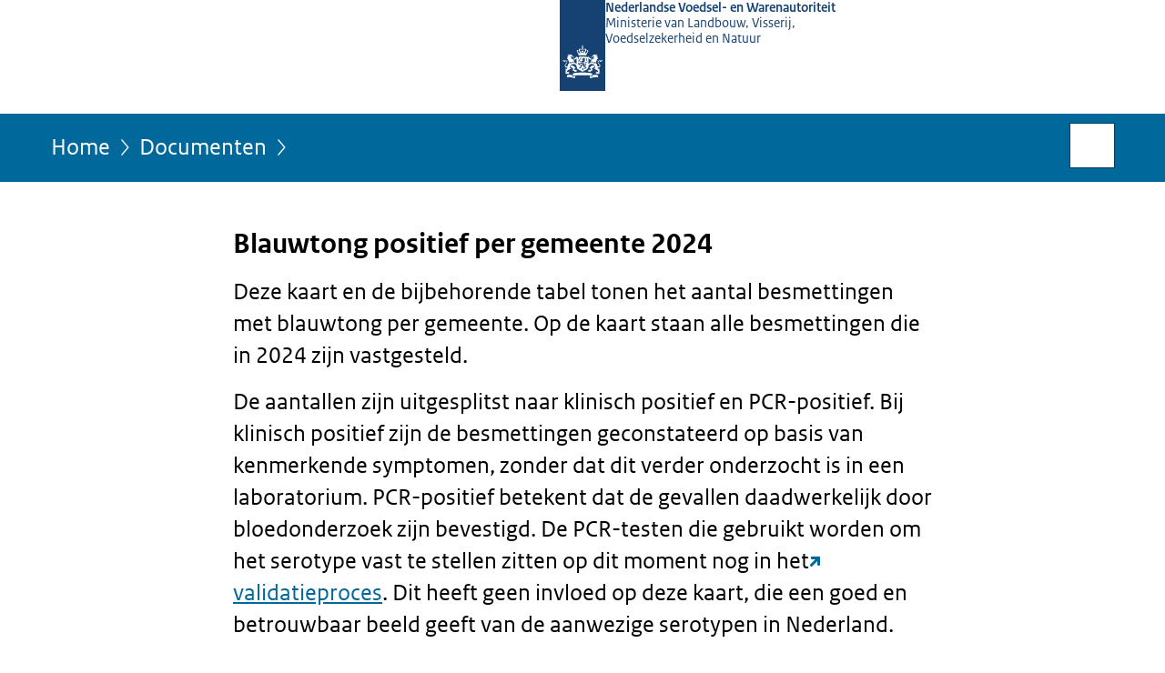

--- FILE ---
content_type: text/html;charset=UTF-8
request_url: https://www.nvwa.nl/documenten/dier/dierziekten/blauwtong/publicaties/blauwtong-positief-2024
body_size: 4114
content:
<!doctype html>

<html class="no-js" xml:lang="nl-NL" lang="nl-NL">
<!-- Version: 2025.16.2 -->
<head>
  <meta charset="UTF-8"/>
  <meta name="description" content="Deze kaart toont het aantal blauwtongbesmettingen per gemeente in 2024."/>
<meta name="DCTERMS.description" content="Deze kaart toont het aantal blauwtongbesmettingen per gemeente in 2024."/>
<meta property="og:image" content="https://www.nvwa.nl/binaries/small/content/gallery/nvwa/channel-afbeeldingen/facebook.png"/>
<title>Blauwtong positief per gemeente 2024 | Kaart | NVWA</title>
<meta name="DCTERMS.title" content="Blauwtong positief per gemeente 2024 - Kaart - NVWA"/>
<meta property="og:title" content="Blauwtong positief per gemeente 2024"/>
<meta property="og:description" content="Deze kaart en de bijbehorende tabel tonen het aantal besmettingen met blauwtong per gemeente. Op de kaart staan alle besmettingen die in 2024 zijn vastgesteld.  De aantallen zijn uitgesplitst naar klinisch positief en PCR-positief. Bij klinisch positief zijn de besmettingen geconstateerd op basis van kenmerkende symptomen, zonder dat dit verder onderzocht is in een laboratorium. PCR-positief betekent dat de gevallen daadwerkelijk door bloedonderzoek zijn bevestigd. De PCR-testen die gebruikt worden om het serotype vast te stellen zitten op dit moment nog in het validatieproces. Dit heeft geen invloed op deze kaart, die een goed en betrouwbaar beeld geeft van de aanwezige serotypen in Nederland.  Deze kaart wordt elke donderdag bijgewerkt."/>
<meta property="og:type" content="website"/>
<meta property="og:url" content="https://www.nvwa.nl/documenten/dier/dierziekten/blauwtong/publicaties/blauwtong-positief-2024"/>
<link rel="canonical" href="https://www.nvwa.nl/documenten/dier/dierziekten/blauwtong/publicaties/blauwtong-positief-2024"/>
<meta name="viewport" content="width=device-width, initial-scale=1"/>
<meta name="DCTERMS.language" title="XSD.language" content="nl-NL"/>
      <meta name="DCTERMS.creator" title="RIJKSOVERHEID.Organisatie" content="V&amp;I CVI"/>
      <meta name="DCTERMS.identifier" title="XSD.anyURI" content="https://www.nvwa.nl/documenten/dier/dierziekten/blauwtong/publicaties/blauwtong-positief-2024"/>

    <meta name="DCTERMS.available" title="DCTERMS.Period" content="start=2024-10-17;"/>
    <meta name="DCTERMS.modified" title="XSD.dateTime" content="2025-06-20T08:53"/>
    <meta name="DCTERMS.issued" title="XSD.dateTime" content="2025-06-20T08:53"/>
    <meta name="DCTERMS.spatial" title="OVERHEID.Koninkrijksdeel" content="Nederland"/>
        <meta name="DCTERMS.publisher" title="RIJKSOVERHEID.Organisatie" content="Ministerie van Landbouw, Natuur en Voedselkwaliteit"/>
    <meta name="DCTERMS.rights" content="CC0 1.0 Universal"/>
    <meta name="DCTERMS.rightsHolder" title="RIJKSOVERHEID.Organisatie" content="Ministerie van Landbouw, Natuur en Voedselkwaliteit"/>
      <!--<meta name="OVERHEID.authority" title="RIJKSOVERHEID.Organisatie" content="Ministerie van Landbouw, Natuur en Voedselkwaliteit"/>-->
      <meta name="DCTERMS.subject" content="Blauwtong"/>
    <meta name="DCTERMS.type" title="RIJKSOVERHEID.Informatietype" content="kaart"/>

    <script nonce="YmNhYzYxNmI5ZGVlNGQxNTk5MDAyYWMwZjRmNzU2OTk=">
          window.dataLayer = window.dataLayer || [];
          window.dataLayer.push({
            "page_type": "Document voorlooppagina",
            "ftg_type": "Transactiestap",
            "subjects": "Blauwtong",
            "country": "Nederland",
            "issued": "2025-03-27T14:19:58.769+01:00",
            "last_published": "2025-06-20T08:53:33.389+02:00",
            "update": "2024-10-17T14:17:00.000+02:00",
            "publisher": "Ministerie van Landbouw, Natuur en Voedselkwaliteit",
            "language": "nl-NL",
            "uuid": "353a6b20-40c6-41fe-9319-b93934e07d25",
            "search_category": "",
            "search_keyword": "",
            "search_count": ""
          });
        </script>
      <link rel="shortcut icon" href="/binaries/content/assets/nvwa/iconen/favicon.ico" type="image/x-icon"/>
<link rel="icon" sizes="192x192" href="/binaries/content/assets/nvwa/iconen/touch-icon.png"/>
<link rel="apple-touch-icon" href="/binaries/content/assets/nvwa/iconen/apple-touch-icon.png"/>
<link rel="stylesheet" href="/webfiles/1750025320430/presentation/responsive.css" type="text/css" media="all"/>
<link rel="preload" href="/webfiles/1750025320430/presentation/responsive.css" as="style" >

<link rel="stylesheet" href="/webfiles/1750025320430/presentation/themes/nvwa.css" type="text/css" media="all"/>
    <link rel="preload" href="/binaries/content/gallery/nvwa/channel-afbeeldingen/beeldmerk-rijksoverheid-desktop.svg" as="image">
<link rel="preload" href="/webfiles/1750025320430/behaviour/core.js" as="script">

</head>

<body id="government" data-scriptpath="/webfiles/1750025320430/behaviour"
      
        class="portalclass"
      data-hartbeattrackingtimer="0" data-cookieinfourl="cookies" data-cookiebody="{sitenaam} gebruikt cookies om het gebruik van de website te analyseren en het gebruiksgemak te verbeteren. Lees meer over" data-cookieurltext="cookies" data-stats="type:leadingpage;thema:-;subject:blauwtong" >

<script nonce="YmNhYzYxNmI5ZGVlNGQxNTk5MDAyYWMwZjRmNzU2OTk=">
          (function(window, document, dataLayerName, id) {
            window[dataLayerName]=window[dataLayerName]||[],window[dataLayerName].push({start:(new Date).getTime(),event:"stg.start"});var scripts=document.getElementsByTagName('script')[0],tags=document.createElement('script');
            function stgCreateCookie(a,b,c){var d="";if(c){var e=new Date;e.setTime(e.getTime()+24*c*60*60*1e3),d="; expires="+e.toUTCString()}document.cookie=a+"="+b+d+"; path=/"}
            var isStgDebug=(window.location.href.match("stg_debug")||document.cookie.match("stg_debug"))&&!window.location.href.match("stg_disable_debug");stgCreateCookie("stg_debug",isStgDebug?1:"",isStgDebug?14:-1);
            var qP=[];dataLayerName!=="dataLayer"&&qP.push("data_layer_name="+dataLayerName),isStgDebug&&qP.push("stg_debug");var qPString=qP.length>0?("?"+qP.join("&")):"";
            tags.async=!0,tags.src="//statistiek.rijksoverheid.nl/containers/"+id+".js"+qPString,scripts.parentNode.insertBefore(tags,scripts);
            !function(a,n,i){a[n]=a[n]||{};for(var c=0;c<i.length;c++)!function(i){a[n][i]=a[n][i]||{},a[n][i].api=a[n][i].api||function(){var a=[].slice.call(arguments,0);"string"==typeof a[0]&&window[dataLayerName].push({event:n+"."+i+":"+a[0],parameters:[].slice.call(arguments,1)})}}(i[c])}(window,"ppms",["tm","cm"]);
          })(window, document, 'dataLayer', '2a29c6c3-69ab-47de-be33-273a72df42c5');
        </script><noscript><iframe src="//statistiek.rijksoverheid.nl/containers/2a29c6c3-69ab-47de-be33-273a72df42c5/noscript.html" height="0" width="0" style="display:none;visibility:hidden"></iframe></noscript>
      <div id="mainwrapper">
  <header>

  <div class="skiplinks">
    <a href="#content-wrapper">Ga direct naar inhoud</a>
  </div>

  <div class="logo">
  <div class="logo__wrapper">
    <a href="/" class="logo__link">
          <figure class="logo__figure">
  <img src="/binaries/content/gallery/nvwa/channel-afbeeldingen/beeldmerk-rijksoverheid-desktop.svg" data-fallback="/binaries/svg/content/gallery/nvwa/channel-afbeeldingen/beeldmerk-rijksoverheid.svg" alt="Naar de homepage van NVWA" id="logotype"/>
  <figcaption class="logo__text">
    <span class="logo__sender">Nederlandse Voedsel- en Warenautoriteit</span>
    <span class="logo__ministry">Ministerie van Landbouw, Visserij, Voedselzekerheid en Natuur</span>
    </figcaption>
</figure>
</a>
      </div>
</div>
</header>
<div id="navBar">
  <div class="wrapper">
    <nav class="breadCrumbNav" aria-labelledby="breadCrumbNavLabel">
  <span class="assistive" id="breadCrumbNavLabel">U bevindt zich hier:</span>
  <a href="/">Home</a>
      <a href="/documenten">Documenten</a>
      <span class="assistive" aria-current="page">Blauwtong positief per gemeente 2024</span>
          </nav>
<div id="searchForm" role="search" class="searchForm" data-search-closed="Open zoekveld" data-search-opened="Start zoeken">
  <form novalidate method="get" action="/zoeken" id="search-form" data-clearcontent="Invoer wissen">
    <label for="search-keyword">Zoeken binnen NVWA</label>
    <input type="text" id="search-keyword" class="searchInput" name="trefwoord"
      title="Typ hier uw zoektermen" placeholder="Zoeken" />
    <button id="search-submit" class="searchSubmit" name="search-submit" type="submit" 
        title="Start zoeken">
      Zoek</button>
  </form>
</div>
</div>
</div><main id="content-wrapper" tabindex="-1">

  <div class="wrapper">
    <div class="article content">
  <h1 class="download">
      Blauwtong positief per gemeente 2024</h1>
<div class="intro"><p>Deze kaart en de bijbehorende tabel tonen het aantal besmettingen met blauwtong per gemeente. Op de kaart staan alle besmettingen die in 2024 zijn vastgesteld.</p>

<p>De aantallen zijn uitgesplitst naar klinisch positief en PCR-positief. Bij klinisch positief zijn de besmettingen geconstateerd op basis van kenmerkende symptomen, zonder dat dit verder onderzocht is in een laboratorium. PCR-positief betekent dat de gevallen daadwerkelijk door bloedonderzoek zijn bevestigd. De PCR-testen die gebruikt worden om het serotype vast te stellen zitten op dit moment nog in het <a href="https://www.wur.nl/nl/nieuws/blauwtong-bij-herkauwers-updates-2024" class="external" aria-label="validatieproces (opent externe website)">validatieproces</a>. Dit heeft geen invloed op deze kaart, die een goed en betrouwbaar beeld geeft van de aanwezige serotypen in Nederland.</p>

<p>Deze kaart wordt elke donderdag bijgewerkt.</p></div>
  <div class="download">
    <a class="download-chunk pdf" href="/binaries/nvwa/documenten/dier/dierziekten/blauwtong/publicaties/blauwtong-positief-2024/kaart-en-tabel-blauwtong-positief-2024.pdf">
          <h2>
            Download &#039;Blauwtong positief per gemeente 2024&#039;</h2>
  
          <p class="meta">
            PDF document | 6 pagina&#039;s | 1,6 MB</p>

          <p class="meta">
            Kaart | 20-06-2025</p>
  
        </a>
      </div>
</div>
<aside>

  <div class="brick linkBlock">
    <h2>Zie ook</h2>

    <ul>
  <!-- stub for overriding -->
<li>
  <a href="/onderwerpen/blauwtong">
            Blauwtong</a>
        <span class="meta">
              Onderwerp</span>
          </li>
</ul></div>
</aside><div id="follow-up">
    <div class="block">
      <div class="sharing">
    <h2>Deel deze pagina</h2>
    <ul class="common">
      <li>
          <a href="https://twitter.com/share?url=https%3A%2F%2Fwww.nvwa.nl%2Fdocumenten%2Fdier%2Fdierziekten%2Fblauwtong%2Fpublicaties%2Fblauwtong-positief-2024&amp;text=Blauwtong+positief+per+gemeente+2024" class="twitter">
            Deel deze pagina op uw eigen account op X</a>
        </li>
      <li>
          <a href="https://www.facebook.com/sharer.php?u=https%3A%2F%2Fwww.nvwa.nl%2Fdocumenten%2Fdier%2Fdierziekten%2Fblauwtong%2Fpublicaties%2Fblauwtong-positief-2024" class="facebook">
            Deel deze pagina op uw eigen account op Facebook</a>
        </li>
      <li>
          <a href="https://www.linkedin.com/shareArticle?mini=true&amp;url=https%3A%2F%2Fwww.nvwa.nl%2Fdocumenten%2Fdier%2Fdierziekten%2Fblauwtong%2Fpublicaties%2Fblauwtong-positief-2024&amp;title=Blauwtong+positief+per+gemeente+2024&amp;source=NVWA&amp;summary=Deze+kaart+en+de+bijbehorende+tabel+tonen+het+aantal+besmettingen+met+blauwtong+per+gemeente.+Op+de+kaart+staan+alle+besmettingen+die+in+2024+zijn+vastgesteld.%0A%0ADe+aantallen+zijn+uitgesplitst+naar+klinisch+positief+en+PCR-positief.+Bij+klinisch+positief+zijn+de+besmettingen+geconstateerd+op+basis+van+kenmerkende+symptomen%2C+zonder+dat+dit+verder+onderzocht+is+in+een+laboratorium.+PCR-positief+betekent+dat+de+gevallen+daadwerkelijk+door+bloedonderzoek+zijn+bevestigd.+De+PCR-testen+die+gebruikt+worden+om+het+serotype+vast+te+stellen+zitten+op+dit+moment+nog+in+het+validatieproces.+Dit+heeft+geen+invloed+op+deze+kaart%2C+die+een+goed+en+betrouwbaar+beeld+geeft+van+de+aanwezige+serotypen+in+Nederland.%0A%0ADeze+kaart+wordt+elke+donderdag+bijgewerkt." class="linkedin">
            Deel deze pagina op uw eigen account op LinkedIn</a>
        </li>
      </ul>
  </div>
</div>
  </div>
</div>

</main>
<footer class="site-footer">
  <div class="wrapper">

    <div class="payoff">
          <span>Samen staan we voor de veiligheid van mens, dier en natuur.<br>Nu en in de toekomst.</span>
        </div>

      <div class="column">
    <h2>Service</h2>
    <ul>

    <li >
        <a href="/nieuws-en-media">Actueel</a>
      </li>
    <li >
        <a href="https://www.nvwa.nl/sitemap">Sitemap</a>
      </li>
    <li >
        <a href="/abonneren">Abonneren</a>
      </li>
    <li >
        <a href="/archief">Archief</a>
      </li>
    <li  class=selected>
        <a href="/documenten">Documenten</a>
      </li>
    <li >
        <a href="/help">Help</a>
      </li>
    </ul>
</div>
<div class="column">
    <h2>Over deze site</h2>
    <ul>

    <li >
        <a href="/copyright">Copyright</a>
      </li>
    <li >
        <a href="/privacy">Privacy</a>
      </li>
    <li >
        <a href="/cookies">Cookies</a>
      </li>
    <li >
        <a href="/toegankelijkheid">Toegankelijkheid</a>
      </li>
    <li >
        <a href="/kwetsbaarheid-melden">Kwetsbaarheid melden</a>
      </li>
    </ul>
</div>
</div>

  <nav class="languages" aria-labelledby="languageMenuLabel">
    <div class="languages__wrapper">
      <p id="languageMenuLabel" class="languages__label">Deze website in andere talen:</p>
  <ul class="languages__list">
    <li class="languages__list-item ">
         <a href="https://english.nvwa.nl/" class="languages__link" lang="en">English</a>
            </li>
    </ul>
</div>
  </nav>
</footer>
</div>

<!--[if (gt IE 10)|!(IE)]><!-->
<script src="/webfiles/1750025320430/behaviour/core.js"></script>
<!--<![endif]-->

</body>
</html>


--- FILE ---
content_type: text/css;charset=UTF-8
request_url: https://www.nvwa.nl/webfiles/1750025320430/presentation/responsive.css
body_size: 48343
content:
html{-webkit-text-size-adjust:100%;line-height:1.15}body{margin:0}main{display:block}h1{margin:.67em 0;font-size:2em}hr{overflow:visible;-webkit-box-sizing:content-box;box-sizing:content-box;height:0}pre{font-family:monospace,monospace;font-size:1em}a{background-color:rgba(0,0,0,0)}abbr[title]{text-decoration:underline;-webkit-text-decoration:underline dotted;text-decoration:underline dotted;border-bottom:none}b,strong{font-weight:bolder}code,kbd,samp{font-family:monospace,monospace;font-size:1em}small{font-size:80%}sub,sup{position:relative;vertical-align:baseline;font-size:75%;line-height:0}sub{bottom:-0.25em}sup{top:-0.5em}img{border-style:none}button,input,optgroup,select,textarea{margin:0;font-family:inherit;font-size:100%;line-height:1.15}button,input{overflow:visible}button,select{text-transform:none}button,[type=button],[type=reset],[type=submit]{-webkit-appearance:button}button::-moz-focus-inner,[type=button]::-moz-focus-inner,[type=reset]::-moz-focus-inner,[type=submit]::-moz-focus-inner{padding:0;border-style:none}button:-moz-focusring,[type=button]:-moz-focusring,[type=reset]:-moz-focusring,[type=submit]:-moz-focusring{outline:1px dotted ButtonText}fieldset,.fieldGroup{padding:.35em .75em .625em}legend{display:table;-webkit-box-sizing:border-box;box-sizing:border-box;max-width:100%;padding:0;white-space:normal;color:inherit}progress{vertical-align:baseline}textarea{overflow:auto}[type=checkbox],[type=radio]{-webkit-box-sizing:border-box;box-sizing:border-box;padding:0}[type=number]::-webkit-inner-spin-button,[type=number]::-webkit-outer-spin-button{height:auto}[type=search]{outline-offset:-2px;-webkit-appearance:textfield}[type=search]::-webkit-search-decoration{-webkit-appearance:none}::-webkit-file-upload-button{font:inherit;-webkit-appearance:button}details{display:block}summary{display:list-item}template{display:none}[hidden]{display:none}@font-face{font-family:"RO Icons";font-weight:normal;font-style:normal;src:url("shared-ro/icons/ro-icons-2.4.woff2") format("woff2"),url("shared-ro/icons/ro-icons-2.4.woff") format("opentype"),url("shared-ro/icons/ro-icons-2.4.ttf") format("truetype")}@-webkit-keyframes navSlideDown{from{overflow:hidden;max-height:0}to{overflow:visible;max-height:600px}}@keyframes navSlideDown{from{overflow:hidden;max-height:0}to{overflow:visible;max-height:600px}}@-webkit-keyframes fadeIn{from{opacity:0}to{opacity:1}}@keyframes fadeIn{from{opacity:0}to{opacity:1}}@-webkit-keyframes showElement{from{height:0;opacity:0}to{height:auto;opacity:1}}@keyframes showElement{from{height:0;opacity:0}to{height:auto;opacity:1}}@-webkit-keyframes fadeInElement{0%{visibility:hidden;opacity:0}1%{visibility:visible;opacity:0}100%{visibility:visible;opacity:1}}@keyframes fadeInElement{0%{visibility:hidden;opacity:0}1%{visibility:visible;opacity:0}100%{visibility:visible;opacity:1}}@-webkit-keyframes fadeOutElement{0%{visibility:visible;opacity:1}99%{visibility:visible;opacity:0}100%{visibility:hidden;opacity:0}}@keyframes fadeOutElement{0%{visibility:visible;opacity:1}99%{visibility:visible;opacity:0}100%{visibility:hidden;opacity:0}}@-webkit-keyframes rotateElement{0%{-webkit-transform:rotate(0deg);transform:rotate(0deg)}100%{-webkit-transform:rotate(360deg);transform:rotate(360deg)}}@keyframes rotateElement{0%{-webkit-transform:rotate(0deg);transform:rotate(0deg)}100%{-webkit-transform:rotate(360deg);transform:rotate(360deg)}}@font-face{font-family:"RO Sans";font-weight:normal;font-style:normal;src:url("shared-ro/webfonts/RO-SansWebText-Regular.woff2") format("woff2"),url("shared-ro/webfonts/RO-SansWebText-Regular.woff") format("woff")}@font-face{font-family:"RO Sans";font-weight:normal;font-style:italic;src:url("shared-ro/webfonts/RO-SansWebText-Italic.woff2") format("woff2"),url("shared-ro/webfonts/RO-SansWebText-Italic.woff") format("woff")}@font-face{font-family:"RO Sans";font-weight:bold;font-style:normal;src:url("shared-ro/webfonts/RO-SansWebText-Bold.woff2") format("woff2"),url("shared-ro/webfonts/RO-SansWebText-Bold.woff") format("woff")}@font-face{font-family:"RO Serif";font-weight:normal;font-style:normal;src:url("shared-ro/webfonts/RO-SerifWeb-Regular.woff2") format("woff2"),url("shared-ro/webfonts/RO-SerifWeb-Regular.woff") format("woff")}@font-face{font-family:"RO Serif";font-weight:normal;font-style:italic;src:url("shared-ro/webfonts/RO-SerifWeb-Italic.woff2") format("woff2"),url("shared-ro/webfonts/RO-SerifWeb-Italic.woff") format("woff")}@font-face{font-family:"RijksSans";font-weight:normal;font-style:normal;font-weight:200 800;src:url("shared-ro/webfonts/rijks-sans-regular.woff2") format("woff2")}@font-face{font-family:"RijksSans";font-weight:normal;font-style:italic;font-weight:200 800;src:url("shared-ro/webfonts/rijks-sans-italic.woff2") format("woff2")}@font-face{font-family:"Meta Sans";font-weight:normal;font-style:normal;src:url("shared-ro/webfonts/meta.woff2") format("woff2"),url("shared-ro/webfonts/meta.woff") format("woff")}@font-face{font-family:"Meta Sans";font-weight:bold;font-style:normal;src:url("shared-ro/webfonts/meta-bold.woff2") format("woff2"),url("shared-ro/webfonts/meta-bold.woff") format("woff")}@font-face{font-family:"Meta Sans";font-weight:normal;font-style:italic;src:url("shared-ro/webfonts/meta-italic.woff2") format("woff2"),url("shared-ro/webfonts/meta-italic.woff") format("woff")}:root{font-family:"RO Sans",Calibri,sans-serif;font-size:80%}@media(min-width: 768px){:root{font-size:90%}}@media(min-width: 992px){:root{font-size:100%}}body{font-size:100%}@media(min-width: 768px){body{font-size:110%}}@media(min-width: 992px){body{font-size:120%}}h1,.h1{font-size:2.0272865295rem;line-height:1.2331754607;display:block;font-weight:bold;margin-bottom:1rem}h2,.h2{font-size:1.8020324707rem;line-height:1.3873223933;display:block;font-weight:bold;margin:0rem 0rem 1rem 0rem}h3,.h3{font-size:1.423828125rem;line-height:1.4046639232;display:block;font-weight:bold;margin:0rem 0rem 0.5rem 0rem}h4,.h4{font-size:1.265625rem;line-height:1.1851851852;display:block;font-weight:bold;margin:0rem 0rem 0.5rem 0rem}h5,.h5{font-size:1.265625rem;line-height:1.1851851852;display:block;font-weight:bold;margin:0rem 0rem 0.5rem 0rem;font-style:italic;margin:0rem 0rem 0.5rem 0rem}.block h2{padding-top:0.5rem;border-top:1px solid #e1e1e1}:root{--font-family: RO Sans, Calibri, Arial, Verdana, sans-serif;--default-text-color: #333;--default-button-color: #01689b}*,*:before,*:after{-webkit-box-sizing:border-box;box-sizing:border-box}html{scroll-behavior:smooth}body{overflow-x:hidden}body:after{display:none;content:"mobile"}@media(min-width: 576px){body:after{display:none;content:"phablet"}}@media(min-width: 768px){body:after{display:none;content:"tablet"}}@media(min-width: 992px){body:after{display:none;content:"desktop"}}#mainwrapper{position:relative;overflow:hidden}@media all and (-ms-high-contrast: none),(-ms-high-contrast: active){#mainwrapper *::-ms-backdrop{display:inline}#mainwrapper{display:inline}}.assistive,.hotspotimage button span{position:absolute !important;display:inline-block !important;overflow:hidden;clip:rect(0, 0, 0, 0);width:1px;height:1px;margin:-1px;padding:0;border:0}body{font-weight:normal;color:#000}body,p,li{font-size:1.265625rem;line-height:1.3827160494}a{color:#01689b}a:hover{text-decoration:underline;color:rgb(.7057692308,73.4,109.3942307692)}a:visited{color:#848}a:visited:before,a:visited:after{color:#848}a:focus{outline:2px dashed #000;z-index:1010;outline-offset:0;-webkit-box-shadow:0 0 0 2px #fff;box-shadow:0 0 0 2px #fff}a[href^="tel:"]:before{content:"";display:inline-block;margin-right:0.25rem;vertical-align:middle;width:15px;height:15px;background-color:currentColor;-webkit-mask-image:url("data:image/svg+xml,%3Csvg xmlns='http://www.w3.org/2000/svg' viewBox='0 0 256 256'%3E%3Cg id='ICOON'%3E%3Cpath d='M185.2,163.1c-10.2,10.2-13.2,24.9-21.3,33.1c-8,8-39.4-17.1-63.3-40.7c-23.7-23.9-48.7-55.3-40.7-63.3 c8.1-8.1,22.8-11,33.1-21.3c10.2-10.2-33.5-58.6-40.4-65.5S35.7-2.2,27.8,5.7C-17.5,51-8.1,113.3,60.8,186.3l-0.2,0.1 c1.5,1.5,9.1,8.8,9.1,8.8c72.9,68.9,135.3,78.4,180.6,33c7.9-7.9,7.1-17.8,0.3-24.6C243.8,196.7,195.4,152.9,185.2,163.1z' /%3E%3C/g%3E%3C/svg%3E");mask-image:url("data:image/svg+xml,%3Csvg xmlns='http://www.w3.org/2000/svg' viewBox='0 0 256 256'%3E%3Cg id='ICOON'%3E%3Cpath d='M185.2,163.1c-10.2,10.2-13.2,24.9-21.3,33.1c-8,8-39.4-17.1-63.3-40.7c-23.7-23.9-48.7-55.3-40.7-63.3 c8.1-8.1,22.8-11,33.1-21.3c10.2-10.2-33.5-58.6-40.4-65.5S35.7-2.2,27.8,5.7C-17.5,51-8.1,113.3,60.8,186.3l-0.2,0.1 c1.5,1.5,9.1,8.8,9.1,8.8c72.9,68.9,135.3,78.4,180.6,33c7.9-7.9,7.1-17.8,0.3-24.6C243.8,196.7,195.4,152.9,185.2,163.1z' /%3E%3C/g%3E%3C/svg%3E")}p{margin-top:0}p:not(:last-child){margin:0 0 1rem 0}li:not(:last-child){margin:0 0 0.5rem 0}ul{padding:0;list-style-type:none}ul li{padding-right:0;padding-left:0}.content{padding-top:3rem}.content>:last-child{margin-bottom:3rem}.unordered-list>li{overflow:hidden;position:relative;-webkit-padding-start:calc(7px + 0.75rem);padding-inline-start:calc(7px + 0.75rem)}.unordered-list>li:before{position:absolute;inset-inline-start:0;content:"";background:#000;display:block;text-indent:-0.1em;width:6px;height:6px;inset-block-start:7.2px}@media(min-width: 768px){.unordered-list>li:before{width:7px;height:7px;inset-block-start:8.1px}}@media(min-width: 992px){.unordered-list>li:before{width:7px;height:7px;inset-block-start:9.5px}}ul.common:not(.gallery-result){list-style:none !important;-webkit-margin-start:0 !important;margin-inline-start:0 !important}ul.common:not(.gallery-result) li,ul.common:not(.gallery-result) li>h2,ul.common:not(.gallery-result) a>h3,ul.common:not(.gallery-result) a>h4{font-size:1.265625rem;line-height:22.4px;font-weight:normal}@media(min-width: 768px){ul.common:not(.gallery-result) li,ul.common:not(.gallery-result) li>h2,ul.common:not(.gallery-result) a>h3,ul.common:not(.gallery-result) a>h4{line-height:25.2px}}@media(min-width: 992px){ul.common:not(.gallery-result) li,ul.common:not(.gallery-result) li>h2,ul.common:not(.gallery-result) a>h3,ul.common:not(.gallery-result) a>h4{line-height:28px}}ul.common:not(.gallery-result) li,ul.common:not(.gallery-result) a{-webkit-margin-after:0.75rem;margin-block-end:0.75rem}ul.common:not(.gallery-result) li>a{-webkit-margin-after:0;margin-block-end:0}ul.common:not(.gallery-result) a{-webkit-padding-start:calc((8.4px + 0.75rem)*0.8);padding-inline-start:calc((8.4px + 0.75rem)*0.8);position:relative;display:block;text-decoration:none;font-size:inherit;line-height:inherit;font-weight:normal}@media(min-width: 768px){ul.common:not(.gallery-result) a{-webkit-padding-start:calc((8.4px + 0.75rem)*0.9);padding-inline-start:calc((8.4px + 0.75rem)*0.9)}}@media(min-width: 992px){ul.common:not(.gallery-result) a{-webkit-padding-start:calc((8.4px + 0.75rem)*1);padding-inline-start:calc((8.4px + 0.75rem)*1)}}ul.common:not(.gallery-result) a:before{display:inline-flex;align-items:center;content:"";font-family:"RO Icons";font-size:.7rem;font-weight:normal;line-height:inherit;-webkit-font-smoothing:antialiased;-moz-osx-font-smoothing:grayscale;width:6.72px;height:22.4px;text-indent:-0.1em;position:absolute;inset-block-start:-1px;inset-inline-start:0}@media(min-width: 768px){ul.common:not(.gallery-result) a:before{width:7.56px}}@media(min-width: 992px){ul.common:not(.gallery-result) a:before{width:8.4px}}@media(min-width: 768px){ul.common:not(.gallery-result) a:before{height:25.2px}}@media(min-width: 992px){ul.common:not(.gallery-result) a:before{height:28px}}ul.common:not(.gallery-result) a:hover{text-decoration:underline}ul.common:not(.gallery-result) a:hover:before{text-decoration:none}ul.common:not(.gallery-result) a.external:before{content:"";font-family:"RO Icons";font-size:.595rem;font-weight:normal;line-height:inherit;-webkit-font-smoothing:antialiased;-moz-osx-font-smoothing:grayscale}[dir=rtl] ul.common:not(.gallery-result) a:before{-webkit-transform:rotate(-180deg);transform:rotate(-180deg)}[dir=rtl] ul.common:not(.gallery-result) a.external:before{-webkit-transform:rotate(-90deg);transform:rotate(-90deg)}ul.common:not(.gallery-result) p:not(.article-meta):not(.meta):not(.superheading):not(.copyright){font-size:1rem;line-height:1.5;font-weight:normal;color:#000;-webkit-margin-after:0;margin-block-end:0}ul.common:not(.gallery-result) p.meta{font-size:0.8888888889rem;line-height:1.6875;font-weight:normal;color:#535353;margin:0;margin-top:0.5rem}.two-columns{display:flex;flex-basis:100%;flex-wrap:wrap;max-width:1200px;align-items:flex-start;justify-content:flex-start;-webkit-margin-end:-16px;margin-inline-end:-16px;-webkit-margin-start:-16px;margin-inline-start:-16px;margin-bottom:2rem}.two-columns .column{flex-grow:0;flex-shrink:initial;flex-basis:100%;max-width:100%;-webkit-padding-end:16px;padding-inline-end:16px;-webkit-padding-start:16px;padding-inline-start:16px;margin:0}@media(min-width: 576px){.two-columns .column{flex-grow:0;flex-shrink:initial;flex-basis:50%;max-width:50%;-webkit-padding-end:16px;padding-inline-end:16px;-webkit-padding-start:16px;padding-inline-start:16px}}.two-columns>h2{width:100%;padding-right:1rem;padding-left:1rem}.three-columns{display:flex;flex-basis:100%;flex-wrap:wrap;max-width:1200px;align-items:flex-start;justify-content:flex-start;-webkit-margin-end:-16px;margin-inline-end:-16px;-webkit-margin-start:-16px;margin-inline-start:-16px}.three-columns .column{flex-grow:0;flex-shrink:initial;flex-basis:100%;max-width:100%;-webkit-padding-end:16px;padding-inline-end:16px;-webkit-padding-start:16px;padding-inline-start:16px;margin-bottom:1.5rem}@media(min-width: 576px){.three-columns .column{flex-grow:0;flex-shrink:initial;flex-basis:50%;max-width:50%;-webkit-padding-end:16px;padding-inline-end:16px;-webkit-padding-start:16px;padding-inline-start:16px}}@media(min-width: 768px){.three-columns .column{flex-grow:0;flex-shrink:initial;flex-basis:33.3333333333%;max-width:33.3333333333%;-webkit-padding-end:16px;padding-inline-end:16px;-webkit-padding-start:16px;padding-inline-start:16px}}.three-columns .column h2{font-size:1.6018066406rem;line-height:1.2485901539}.three-columns .column h2 a{text-decoration:underline}.three-columns .column h2 a:hover{text-decoration:none}.three-columns ul.common{list-style:none !important;-webkit-margin-start:0 !important;margin-inline-start:0 !important}.three-columns ul.common li,.three-columns ul.common li>h2,.three-columns ul.common a>h3,.three-columns ul.common a>h4{font-size:1.125rem;line-height:19.2px;font-weight:normal}@media(min-width: 768px){.three-columns ul.common li,.three-columns ul.common li>h2,.three-columns ul.common a>h3,.three-columns ul.common a>h4{line-height:21.6px}}@media(min-width: 992px){.three-columns ul.common li,.three-columns ul.common li>h2,.three-columns ul.common a>h3,.three-columns ul.common a>h4{line-height:24px}}.three-columns ul.common li,.three-columns ul.common a{-webkit-margin-after:0.75rem;margin-block-end:0.75rem}.three-columns ul.common li>a{-webkit-margin-after:0;margin-block-end:0}.three-columns ul.common a{-webkit-padding-start:calc((8.4px + 0.75rem)*0.8);padding-inline-start:calc((8.4px + 0.75rem)*0.8);position:relative;display:block;text-decoration:none;font-size:inherit;line-height:inherit;font-weight:normal}@media(min-width: 768px){.three-columns ul.common a{-webkit-padding-start:calc((8.4px + 0.75rem)*0.9);padding-inline-start:calc((8.4px + 0.75rem)*0.9)}}@media(min-width: 992px){.three-columns ul.common a{-webkit-padding-start:calc((8.4px + 0.75rem)*1);padding-inline-start:calc((8.4px + 0.75rem)*1)}}.three-columns ul.common a:before{display:inline-flex;align-items:center;content:"";font-family:"RO Icons";font-size:.7rem;font-weight:normal;line-height:inherit;-webkit-font-smoothing:antialiased;-moz-osx-font-smoothing:grayscale;width:6.72px;height:19.2px;text-indent:-0.1em;position:absolute;inset-block-start:-1px;inset-inline-start:0}@media(min-width: 768px){.three-columns ul.common a:before{width:7.56px}}@media(min-width: 992px){.three-columns ul.common a:before{width:8.4px}}@media(min-width: 768px){.three-columns ul.common a:before{height:21.6px}}@media(min-width: 992px){.three-columns ul.common a:before{height:24px}}.three-columns ul.common a:hover{text-decoration:underline}.three-columns ul.common a:hover:before{text-decoration:none}.three-columns ul.common a.external:before{content:"";font-family:"RO Icons";font-size:.595rem;font-weight:normal;line-height:inherit;-webkit-font-smoothing:antialiased;-moz-osx-font-smoothing:grayscale}[dir=rtl] .three-columns ul.common a:before{-webkit-transform:rotate(-180deg);transform:rotate(-180deg)}[dir=rtl] .three-columns ul.common a.external:before{-webkit-transform:rotate(-90deg);transform:rotate(-90deg)}.three-columns ul.common p:not(.article-meta):not(.meta):not(.superheading):not(.copyright){font-size:0.8888888889rem;line-height:1.40625;font-weight:normal;color:#000;-webkit-margin-after:0;margin-block-end:0}.three-columns ul.common p.meta{font-size:0.8888888889rem;line-height:1.6875;font-weight:normal;color:#535353;margin:0;margin-top:0.5rem}dl{display:flex;flex-direction:row;justify-content:space-between;flex-wrap:wrap;width:100%}dl dt,dl dd{margin:0;margin-bottom:0.25rem}dl dt{flex-grow:0;flex-shrink:0;flex-basis:100%;font-weight:normal}@media(min-width: 576px){dl dt{flex-basis:calc(30% - 0.5rem)}}dl dt:after{content:":"}dl dd{flex-grow:0;flex-shrink:0;flex-basis:100%}@media(min-width: 576px){dl dd{flex-basis:calc(70% - 1rem)}dl dd+dd{margin-left:calc(30% + 1rem)}}dl p:last-child{margin-bottom:0}@media(min-width: 576px){dl.statistics dt{flex-basis:calc(45% - 0.5rem)}}@media(max-width: 575px){dl.statistics dt{margin-bottom:0}}dl.statistics dd{flex-grow:1}@media(min-width: 576px){dl.statistics dd{flex-basis:calc(55% - 1rem)}}@media(max-width: 575px){dl.statistics dd{margin-bottom:0.5rem}}q{font-style:italic}blockquote{display:block;font-style:italic;clear:both;width:100%;margin:2rem 0 1rem 0;padding:1rem 1rem 1rem 1rem;color:#000;border-left:0.5rem solid dimgray;background:#f3f3f3}blockquote::before{display:block;margin-top:0.75rem;margin-bottom:0rem;content:"“";color:dimgray;font-size:6rem;line-height:.1em}[dir=rtl] blockquote{border-right:0.5rem solid dimgray;border-left:0}.attention{display:block;margin:2.5rem 0;padding:0 4rem 0 2.5rem;border-left:10px solid #01689b;font-weight:normal}[dir=rtl] .attention{padding:0 2.5rem 0 4rem;border-right:10px solid #01689b;border-left:none}em{font-style:italic}img{width:100%;max-width:100%}.infographic img{width:auto}.shadow-sm{-webkit-box-shadow:0 .125rem .25rem rgba(0,0,0,.075) !important;box-shadow:0 .125rem .25rem rgba(0,0,0,.075) !important}.shadow{-webkit-box-shadow:0 .5rem 1rem rgba(0,0,0,.15) !important;box-shadow:0 .5rem 1rem rgba(0,0,0,.15) !important}.shadow-lg{-webkit-box-shadow:0 1rem 3rem rgba(0,0,0,.175) !important;box-shadow:0 1rem 3rem rgba(0,0,0,.175) !important}.shadow-none{-webkit-box-shadow:none !important;box-shadow:none !important}.copyright{font-size:0.8888888889rem;line-height:1.125;color:dimgray}.external{position:relative;padding-left:1rem}.external:before{content:"";font-family:"RO Icons";font-size:.7rem;font-weight:normal;line-height:inherit;-webkit-font-smoothing:antialiased;-moz-osx-font-smoothing:grayscale;position:absolute;top:3px;left:2px}.summary h2{color:dimgray;font-weight:normal;font-size:1.6018066406rem}.summary h2 span{color:#000;font-size:2.0272865295rem}.activityDetail .alert{display:flex;align-items:center;position:relative;background-color:#ffe9b7;padding:1rem;margin-bottom:1.5rem;font-size:1.125rem;line-height:1.3333333333}.activityDetail .alert:before{position:relative;display:block;content:"";width:24px;height:24px;margin-right:0.5rem;background-image:url("data:image/svg+xml,%3Csvg xmlns='http://www.w3.org/2000/svg' viewBox='0 0 28 96'%3E%3Cpath d='M0,0H28V61H0ZM0,77.61H28V96H0Z'/%3E%3C/svg%3E");background-color:#ffb612;background-size:3.5px 12px;background-position:center center;background-repeat:no-repeat}.activityDetail .alert p{margin-top:0}.activityDetail .alert p:last-child{margin-bottom:0}.clearFieldWrapper .clearField{position:relative;width:2.5rem;height:2.5rem;min-height:2.5rem;padding:0;cursor:pointer;-webkit-transition:background-color .3s ease;transition:background-color .3s ease;text-indent:-9999px;position:absolute;z-index:1010;top:50%;right:48px;display:none;-webkit-transform:translateY(-50%);transform:translateY(-50%);background:rgba(0,0,0,0)}.clearFieldWrapper .clearField:after{content:"";font-family:"RO Icons";font-size:16px;font-weight:normal;line-height:inherit;-webkit-font-smoothing:antialiased;-moz-osx-font-smoothing:grayscale;position:absolute;inset-block-start:50%;inset-inline-start:0;width:100%;-webkit-transition:color .3s ease;transition:color .3s ease;-webkit-transform:translateY(-50%);transform:translateY(-50%);text-align:center;text-indent:0}.clearFieldWrapper .clearField:after{color:#01689b}.clearFieldWrapper .clearField.active{display:inline-block}[dir=rtl] .clearFieldWrapper .clearField{right:auto;left:48px}.clearFieldWrapper .clearField::-ms-clear{display:none}input::-ms-clear{display:none}.message.cookie{padding:0.5rem;background-color:#e6e6e6}table{min-width:100%;margin:0rem 0rem 1.5rem 0rem;text-align:left;border-collapse:collapse;background-color:#f3f3f3}table td,table th,table p,table li,table caption{font-size:1rem;line-height:1.5}table th,table td{padding:1rem;vertical-align:top;border-right:2px solid #fff;border-bottom:2px solid #fff;border-collapse:collapse}table th:last-child,table td:last-child{border-right-width:0}table th ul,table td ul{padding:0;list-style-type:none}table th ul.list-style-type--disc,table td ul.list-style-type--disc{list-style-type:disc}table th ul.list-style-type--circle,table td ul.list-style-type--circle{list-style-type:circle}table th ul.list-style-type--square,table td ul.list-style-type--square{list-style-type:square}table th ul[class*=list-style-type] li,table td ul[class*=list-style-type] li{overflow:visible;-webkit-padding-start:initial;padding-inline-start:initial;-webkit-margin-start:1em;margin-inline-start:1em}table th ul[class*=list-style-type] li:before,table td ul[class*=list-style-type] li:before{display:none}table th>ul>li,table th>ul ul>li,table td>ul>li,table td>ul ul>li{overflow:hidden;position:relative;-webkit-padding-start:calc(7px + 0.75rem);padding-inline-start:calc(7px + 0.75rem)}table th>ul>li:before,table th>ul ul>li:before,table td>ul>li:before,table td>ul ul>li:before{position:absolute;inset-inline-start:0;content:"";background:#000;display:block;text-indent:-0.1em;width:6px;height:6px;inset-block-start:7.2px}@media(min-width: 768px){table th>ul>li:before,table th>ul ul>li:before,table td>ul>li:before,table td>ul ul>li:before{width:7px;height:7px;inset-block-start:8.1px}}@media(min-width: 992px){table th>ul>li:before,table th>ul ul>li:before,table td>ul>li:before,table td>ul ul>li:before{width:7px;height:7px;inset-block-start:9.5px}}table th ol:not(.timelineList):not(.majorEvent):not(.anchor-nav__list):not(.common.results),table td ol:not(.timelineList):not(.majorEvent):not(.anchor-nav__list):not(.common.results){-webkit-padding-start:1.5rem;padding-inline-start:1.5rem;list-style-type:decimal}table th ol:not(.timelineList):not(.majorEvent):not(.anchor-nav__list):not(.common.results).list-style-type--lower-alpha,table td ol:not(.timelineList):not(.majorEvent):not(.anchor-nav__list):not(.common.results).list-style-type--lower-alpha{list-style-type:lower-alpha}table th ol:not(.timelineList):not(.majorEvent):not(.anchor-nav__list):not(.common.results).list-style-type--upper-alpha,table td ol:not(.timelineList):not(.majorEvent):not(.anchor-nav__list):not(.common.results).list-style-type--upper-alpha{list-style-type:upper-alpha}table th ol:not(.timelineList):not(.majorEvent):not(.anchor-nav__list):not(.common.results).list-style-type--lower-roman,table td ol:not(.timelineList):not(.majorEvent):not(.anchor-nav__list):not(.common.results).list-style-type--lower-roman{list-style-type:lower-roman}table th ol:not(.timelineList):not(.majorEvent):not(.anchor-nav__list):not(.common.results).list-style-type--upper-roman,table td ol:not(.timelineList):not(.majorEvent):not(.anchor-nav__list):not(.common.results).list-style-type--upper-roman{list-style-type:upper-roman}table th ol:not(.timelineList):not(.majorEvent):not(.anchor-nav__list):not(.common.results).list-style-type--decimal,table td ol:not(.timelineList):not(.majorEvent):not(.anchor-nav__list):not(.common.results).list-style-type--decimal{list-style-type:decimal}table th ol:not(.timelineList):not(.majorEvent):not(.anchor-nav__list):not(.common.results)>li,table td ol:not(.timelineList):not(.majorEvent):not(.anchor-nav__list):not(.common.results)>li{-webkit-padding-start:0.25rem;padding-inline-start:0.25rem}table th>ol>li>ul>li,table td>ol>li>ul>li{overflow:hidden;position:relative;-webkit-padding-start:calc(7px + 0.75rem);padding-inline-start:calc(7px + 0.75rem)}table th>ol>li>ul>li:before,table td>ol>li>ul>li:before{position:absolute;inset-inline-start:0;content:"";background:#000;display:block;text-indent:-0.1em;width:6px;height:6px;inset-block-start:7.2px}@media(min-width: 768px){table th>ol>li>ul>li:before,table td>ol>li>ul>li:before{width:7px;height:7px;inset-block-start:8.1px}}@media(min-width: 992px){table th>ol>li>ul>li:before,table td>ol>li>ul>li:before{width:7px;height:7px;inset-block-start:9.5px}}table th ol,table td ol{-webkit-padding-start:1rem;padding-inline-start:1rem}table th{background-color:#e6e6e6}table td:only-child{border-right:2px solid #fff}table p,table ul{margin-bottom:1rem}table p:last-child,table ul:last-child{margin-bottom:0}table caption{margin-bottom:0.75rem;text-align:left;color:#535353}table caption .title{display:block;color:#000;font-weight:700}table caption .subtitle{color:#535353}.scrollcontainer{margin:0rem 0rem 2rem 0rem;overflow:hidden;overflow-x:auto}.scrollcontainer table{margin-bottom:0}@media(min-width: 768px){.scrollcontainer th.col-wide{width:40%}}.scrollcontainer::-webkit-scrollbar{-webkit-appearance:none;width:11px;height:11px}.scrollcontainer::-webkit-scrollbar-thumb{border-radius:8px;border:2px solid #fff;background-color:#e6e6e6}@media(min-width: 768px){form table+fieldset.navigation{padding-left:0}form table+fieldset.navigation div{padding-left:25%}}main{display:flex;flex-wrap:wrap;justify-content:center;width:100%;padding-bottom:3rem}main:focus{outline:none}main>.wrapper:not(.is-full-width){display:flex;flex-basis:100%;flex-wrap:wrap;max-width:1200px;align-items:flex-start;-webkit-margin-end:-16px;margin-inline-end:-16px;-webkit-margin-start:-16px;margin-inline-start:-16px}.content{flex-grow:0;flex-shrink:initial;flex-basis:100%;max-width:100%;-webkit-padding-end:16px;padding-inline-end:16px;-webkit-padding-start:16px;padding-inline-start:16px;max-width:100vw;margin:0 auto}@media(min-width: 768px){.content.article{flex-grow:0;flex-shrink:initial;flex-basis:75%;max-width:75%;-webkit-padding-end:16px;padding-inline-end:16px;-webkit-padding-start:16px;padding-inline-start:16px}}@media(min-width: 992px){.content.article{flex-grow:0;flex-shrink:initial;flex-basis:66.6666666667%;max-width:66.6666666667%;-webkit-padding-end:16px;padding-inline-end:16px;-webkit-padding-start:16px;padding-inline-start:16px}}.fullWidth .content.article{margin:0}.content.article pre{background-color:#e7e7e7;padding:10px;border:1px solid #a9a9a9;overflow-x:scroll}aside{display:flex;flex-basis:100%;flex-wrap:wrap;max-width:1200px;flex-grow:0;flex-shrink:initial;flex-basis:100%;max-width:100%;-webkit-padding-end:0;padding-inline-end:0;-webkit-padding-start:0;padding-inline-start:0;margin:0 auto}@media(min-width: 768px){aside{flex-grow:0;flex-shrink:initial;flex-basis:75%;max-width:75%;-webkit-padding-end:0;padding-inline-end:0;-webkit-padding-start:0;padding-inline-start:0}}@media(min-width: 992px){aside{flex-grow:0;flex-shrink:initial;flex-basis:66.6666666667%;max-width:66.6666666667%;-webkit-padding-end:0;padding-inline-end:0;-webkit-padding-start:0;padding-inline-start:0}}.fullWidth aside{margin:0}@media(min-width: 768px){.fullWidth aside{flex-grow:0;flex-shrink:initial;flex-basis:100%;max-width:100%;-webkit-padding-end:0;padding-inline-end:0;-webkit-padding-start:0;padding-inline-start:0}}@media(min-width: 992px){.fullWidth aside{flex-grow:0;flex-shrink:initial;flex-basis:100%;max-width:100%;-webkit-padding-end:0;padding-inline-end:0;-webkit-padding-start:0;padding-inline-start:0}}#follow-up{display:flex;flex-basis:100%;flex-wrap:wrap;max-width:1200px;justify-content:center}.fullWidthSection{display:flex;flex-basis:100%;flex-wrap:wrap;max-width:1200px;flex-grow:0;flex-shrink:initial;flex-basis:100%;max-width:100%;-webkit-padding-end:0;padding-inline-end:0;-webkit-padding-start:0;padding-inline-start:0;margin:0 auto}@media(min-width: 768px){.fullWidthSection{flex-grow:0;flex-shrink:initial;flex-basis:75%;max-width:75%;-webkit-padding-end:0;padding-inline-end:0;-webkit-padding-start:0;padding-inline-start:0}}@media(min-width: 992px){.fullWidthSection{flex-grow:0;flex-shrink:initial;flex-basis:66.6666666667%;max-width:66.6666666667%;-webkit-padding-end:0;padding-inline-end:0;-webkit-padding-start:0;padding-inline-start:0}}.fullWidthSection .colRow{flex-grow:0;flex-shrink:0;flex-basis:100%}.fullWidth .fullWidthSection{margin:0}@media(min-width: 768px){.fullWidth .fullWidthSection{flex-grow:0;flex-shrink:initial;flex-basis:100%;max-width:100%;-webkit-padding-end:0;padding-inline-end:0;-webkit-padding-start:0;padding-inline-start:0}}@media(min-width: 992px){.fullWidth .fullWidthSection{flex-grow:0;flex-shrink:initial;flex-basis:100%;max-width:100%;-webkit-padding-end:0;padding-inline-end:0;-webkit-padding-start:0;padding-inline-start:0}}#navBar{display:flex;flex-wrap:wrap;justify-content:center;width:100%;width:auto;min-height:70px;background-color:#01689b}#navBar .wrapper{display:flex;flex-basis:100%;flex-wrap:wrap;max-width:1200px;align-items:center;justify-content:flex-start;-webkit-margin-end:-16px;margin-inline-end:-16px;-webkit-margin-start:-16px;margin-inline-start:-16px;position:relative}@media print{#navBar{display:none}}.site-footer{display:flex;flex-wrap:wrap;justify-content:center;width:100%;background-color:#01689b}.site-footer>.wrapper{display:flex;flex-basis:100%;flex-wrap:wrap;max-width:1200px;align-items:flex-start;justify-content:flex-start;-webkit-margin-end:-16px;margin-inline-end:-16px;-webkit-margin-start:-16px;margin-inline-start:-16px;padding-top:2.5rem;padding-bottom:2.5rem}.site-footer .column{flex-grow:0;flex-shrink:initial;flex-basis:50%;max-width:50%;-webkit-padding-end:16px;padding-inline-end:16px;-webkit-padding-start:16px;padding-inline-start:16px}@media(min-width: 768px){.site-footer .column{flex-grow:0;flex-shrink:initial;flex-basis:25%;max-width:25%;-webkit-padding-end:16px;padding-inline-end:16px;-webkit-padding-start:16px;padding-inline-start:16px}}@media(min-width: 1200px){.site-footer .column{flex-grow:0;flex-shrink:initial;flex-basis:16.6666666667%;max-width:16.6666666667%;-webkit-padding-end:16px;padding-inline-end:16px;-webkit-padding-start:16px;padding-inline-start:16px}}.site-footer .column h2,.site-footer .column li,.site-footer .column a,.site-footer .column a:hover{color:#fff}.site-footer .column h2{font-size:1.6018066406rem;line-height:1.2485901539;font-weight:normal;margin-bottom:1rem}.site-footer .column ul{margin-bottom:0;list-style:none !important;-webkit-margin-start:0 !important;margin-inline-start:0 !important}.site-footer .column ul li,.site-footer .column ul li>h2,.site-footer .column ul a>h3,.site-footer .column ul a>h4{font-size:1.125rem;line-height:19.2px;font-weight:normal}@media(min-width: 768px){.site-footer .column ul li,.site-footer .column ul li>h2,.site-footer .column ul a>h3,.site-footer .column ul a>h4{line-height:21.6px}}@media(min-width: 992px){.site-footer .column ul li,.site-footer .column ul li>h2,.site-footer .column ul a>h3,.site-footer .column ul a>h4{line-height:24px}}.site-footer .column ul li,.site-footer .column ul a{-webkit-margin-after:0.75rem;margin-block-end:0.75rem}.site-footer .column ul li>a{-webkit-margin-after:0;margin-block-end:0}.site-footer .column ul a{-webkit-padding-start:calc((8.4px + 0.75rem)*0.8);padding-inline-start:calc((8.4px + 0.75rem)*0.8);position:relative;display:block;text-decoration:none;font-size:inherit;line-height:inherit;font-weight:normal;-webkit-padding-before:6.4px;padding-block-start:6.4px;-webkit-padding-after:6.4px;padding-block-end:6.4px}@media(min-width: 768px){.site-footer .column ul a{-webkit-padding-start:calc((8.4px + 0.75rem)*0.9);padding-inline-start:calc((8.4px + 0.75rem)*0.9)}}@media(min-width: 992px){.site-footer .column ul a{-webkit-padding-start:calc((8.4px + 0.75rem)*1);padding-inline-start:calc((8.4px + 0.75rem)*1)}}@media(min-width: 768px){.site-footer .column ul a{-webkit-padding-before:7.2px;padding-block-start:7.2px}}@media(min-width: 992px){.site-footer .column ul a{-webkit-padding-before:8px;padding-block-start:8px}}@media(min-width: 768px){.site-footer .column ul a{-webkit-padding-after:7.2px;padding-block-end:7.2px}}@media(min-width: 992px){.site-footer .column ul a{-webkit-padding-after:8px;padding-block-end:8px}}.site-footer .column ul a:before{display:inline-flex;align-items:center;content:"";font-family:"RO Icons";font-size:.7rem;font-weight:normal;line-height:inherit;-webkit-font-smoothing:antialiased;-moz-osx-font-smoothing:grayscale;width:6.72px;-webkit-padding-before:6.4px;padding-block-start:6.4px;height:25.6px;text-indent:-0.1em;position:absolute;inset-block-start:-1px;inset-inline-start:0}@media(min-width: 768px){.site-footer .column ul a:before{width:7.56px}}@media(min-width: 992px){.site-footer .column ul a:before{width:8.4px}}@media(min-width: 768px){.site-footer .column ul a:before{-webkit-padding-before:7.2px;padding-block-start:7.2px}}@media(min-width: 992px){.site-footer .column ul a:before{-webkit-padding-before:8px;padding-block-start:8px}}@media(min-width: 768px){.site-footer .column ul a:before{height:28.8px}}@media(min-width: 992px){.site-footer .column ul a:before{height:32px}}.site-footer .column ul a:hover{text-decoration:underline}.site-footer .column ul a:hover:before{text-decoration:none}.site-footer .column ul a.external:before{content:"";font-family:"RO Icons";font-size:.595rem;font-weight:normal;line-height:inherit;-webkit-font-smoothing:antialiased;-moz-osx-font-smoothing:grayscale}[dir=rtl] .site-footer .column ul a:before{-webkit-transform:rotate(-180deg);transform:rotate(-180deg)}[dir=rtl] .site-footer .column ul a.external:before{-webkit-transform:rotate(-90deg);transform:rotate(-90deg)}.site-footer .column ul p:not(.article-meta):not(.meta):not(.superheading):not(.copyright){font-size:0.8888888889rem;line-height:1.40625;font-weight:normal;color:#000;-webkit-margin-after:0;margin-block-end:0}.site-footer .column ul p.meta{font-size:0.8888888889rem;line-height:1.6875;font-weight:normal;color:#535353;margin:0;margin-top:0.5rem}.site-footer .column ul li{margin-bottom:0}.site-footer .column ul a:visited:before{color:#fff}@media(min-width: 768px){.site-footer .column:first-child{margin-left:50%}}@media(min-width: 1200px){.site-footer .column:first-child{margin-left:66.666667%}}.site-footer .payoff{flex-grow:0;flex-shrink:initial;flex-basis:100%;max-width:100%;-webkit-padding-end:16px;padding-inline-end:16px;-webkit-padding-start:16px;padding-inline-start:16px;margin-bottom:2rem}@media(min-width: 768px){.site-footer .payoff{flex-grow:0;flex-shrink:initial;flex-basis:50%;max-width:50%;-webkit-padding-end:16px;padding-inline-end:16px;-webkit-padding-start:16px;padding-inline-start:16px}}@media(min-width: 1200px){.site-footer .payoff{flex-grow:0;flex-shrink:initial;flex-basis:66.6666666667%;max-width:66.6666666667%;-webkit-padding-end:16px;padding-inline-end:16px;-webkit-padding-start:16px;padding-inline-start:16px}}.site-footer .payoff span{color:#fff;font-family:"RO Serif";font-size:2.0272865295rem;line-height:.9865403685;font-weight:normal;font-style:italic;-webkit-font-smoothing:antialiased;-moz-osx-font-smoothing:grayscale}@media print{.site-footer{display:none}}@-webkit-keyframes openPanel{0%{height:0}100%{height:100%}}@keyframes openPanel{0%{height:0}100%{height:100%}}.collapsiblePanels{margin:0 0 2rem;padding:0;display:flex;flex-direction:column}.collapsiblePanels .panel{display:inline-block;border-top:1px solid #fff;background-color:#f3f3f3;width:100%;height:auto}.collapsiblePanels .panel>h3{display:block;padding:0;margin:0}.collapsiblePanels .panel p,.collapsiblePanels .panel li{font-size:1.265625rem;line-height:1.3827160494}.collapsiblePanels .panel div:not(.location)>ul>li{overflow:hidden;position:relative;-webkit-padding-start:calc(7px + 0.75rem);padding-inline-start:calc(7px + 0.75rem)}.collapsiblePanels .panel div:not(.location)>ul>li:before{position:absolute;inset-inline-start:0;content:"";background:#000;display:block;text-indent:-0.1em;width:6px;height:6px;inset-block-start:7.2px}@media(min-width: 768px){.collapsiblePanels .panel div:not(.location)>ul>li:before{width:7px;height:7px;inset-block-start:8.1px}}@media(min-width: 992px){.collapsiblePanels .panel div:not(.location)>ul>li:before{width:7px;height:7px;inset-block-start:9.5px}}.collapsiblePanels .panel button{display:flex;justify-content:space-between;align-items:center;text-decoration:none;position:relative;background-color:#f3f3f3;color:#01689b;font-weight:normal;text-align:left;width:100%}.collapsiblePanels .panel button:after{display:flex;-webkit-transition:all 200ms cubic-bezier(0.465, 0.183, 0.153, 0.946);transition:all 200ms cubic-bezier(0.465, 0.183, 0.153, 0.946);content:"";font-family:"RO Icons";font-size:.9rem;font-weight:normal;line-height:inherit;-webkit-font-smoothing:antialiased;-moz-osx-font-smoothing:grayscale;color:#01689b}.collapsiblePanels .panel button[aria-expanded=true]:after{-webkit-transition:all 200ms cubic-bezier(0.465, 0.183, 0.153, 0.946);transition:all 200ms cubic-bezier(0.465, 0.183, 0.153, 0.946);-webkit-transform:rotate(180deg);transform:rotate(180deg)}.collapsiblePanels .panelContent{display:none;width:100%;margin:0;padding:1rem;overflow:hidden;background-color:#f3f3f3}.collapsiblePanels .panelContent:focus{outline:2px dashed #000;z-index:1010;outline-offset:-2px;-webkit-box-shadow:inset 0 0 0 2px #fff;box-shadow:inset 0 0 0 2px #fff;padding-bottom:2px}.no-js .collapsiblePanels .panelContent{height:0px;display:block;-webkit-animation:openPanel .1s .5s forwards;animation:openPanel .1s .5s forwards;padding:0}.collapsiblePanels .panelContent img{float:right;max-width:30%;margin:0.5rem 0 0 0.5rem}.collapsiblePanels .panelContent table{margin-left:0px}.collapsiblePanels .downloads,.collapsiblePanels .segments{padding:0px}.collapsiblePanels .downloads ul,.collapsiblePanels .segments ul{display:block;list-style:none;margin:0;padding:0}.collapsiblePanels .downloads li,.collapsiblePanels .segments li{background:none;margin:0;padding:0 !important;border-bottom:1px solid #fff;width:100%}.collapsiblePanels .downloads li:before,.collapsiblePanels .segments li:before{display:none !important;content:""}.collapsiblePanels .downloads a,.collapsiblePanels .segments a{background-image:none;padding:0.5rem 1rem;width:100%;line-height:1.2em;color:#01689b;text-decoration:none;display:block}.collapsiblePanels .downloads a.current,.collapsiblePanels .segments a.current{color:#000;cursor:default;font-weight:bold;text-decoration:none}.collapsiblePanels .downloads a:hover,.collapsiblePanels .segments a:hover{background-color:#e6e6e6}.collapsiblePanels .downloads a:focus,.collapsiblePanels .segments a:focus{outline:2px dashed #000;z-index:1010;outline-offset:-2px;-webkit-box-shadow:inset 0 0 0 2px #fff;box-shadow:inset 0 0 0 2px #fff}.collapsiblePanels .downloads a img,.collapsiblePanels .segments a img{float:none;margin:0;display:inline}.collapsiblePanels .downloads a .meta,.collapsiblePanels .segments a .meta{display:block;clear:left;margin:0}.collapsiblePanels .hchart__img-download{display:none}.collapsiblePanels .hchart__img-download.current{display:block}@media print{.collapsiblePanels .panel button{display:none}.collapsiblePanels .panel .panelContent.segments{display:none !important}.collapsiblePanels .panel .panelContent.downloads{display:none !important}.collapsiblePanels .panel .panelContent table th,.collapsiblePanels .panel .panelContent table tr,.collapsiblePanels .panel .panelContent table td{border-top:none}}.logo{--emblem-width: 40px;--logo-text-size: 12px;--logo-text-line-height: 14.08px;--padding-block-start: 41px;--padding-block-end: 20px;--padding-inline: 10px;display:flex;flex-wrap:wrap;justify-content:center;width:100%}@media(min-width: 576px){.logo{--emblem-width: 45px;--logo-text-size: 13.5px;--logo-text-line-height: 15.85px;--padding-block-start: 48px;--padding-block-end: 22.5px}}@media(min-width: 992px){.logo{--emblem-width: 50px;--logo-text-size: 15px;--logo-text-line-height: 17.6px;--padding-block-start: 53px;--padding-block-end: 25px;--padding-inline: 12px}}.logo .wrapper{display:flex;flex-basis:100%;flex-wrap:wrap;max-width:1200px;align-items:flex-start;justify-content:flex-start;-webkit-margin-end:-16px;margin-inline-end:-16px;-webkit-margin-start:-16px;margin-inline-start:-16px;justify-content:center}.logo .wrapper img{width:inherit;max-width:1168px}.logo .wrapper img{-webkit-margin-start:-50px;margin-inline-start:-50px;-webkit-transform:translateX(50%);transform:translateX(50%)}.logo .logo__wrapper{width:100%;max-width:1200px;-webkit-margin-start:calc(50% - 20px);margin-inline-start:calc(50% - 20px)}@media(min-width: 768px){.logo .logo__wrapper{-webkit-margin-start:calc(50% - 25px);margin-inline-start:calc(50% - 25px)}}.logo .logo__link{display:block;width:-webkit-fit-content;width:-moz-fit-content;width:fit-content}.logo .logo__link:focus{outline:2px dashed #000;z-index:1010;outline-offset:0;-webkit-box-shadow:0 0 0 2px #fff;box-shadow:0 0 0 2px #fff}.logo .logo__link,.logo .logo__link:hover{text-decoration:none}.logo .logo__figure{display:flex;align-items:flex-start;margin:0}.logo .logo__figure img{flex:0;width:inherit}.logo .logo__figure:has(.logo__text) img{width:var(--emblem-width)}.logo .logo__text{font-family:RijksSans,Calibri,sans-serif;font-size:var(--logo-text-size);line-height:var(--logo-text-line-height);width:100%;max-width:300px;padding-block:var(--padding-block-start) var(--padding-block-end);padding-inline:var(--padding-inline);color:#154273}.logo .logo__sender,.logo .logo__ministry{display:block}.logo .logo__sender{font-weight:625}.logo .logo__ministry{font-weight:400}.logo.left .wrapper{justify-content:flex-start}.logo.left .wrapper img{-webkit-margin-end:16px;margin-inline-end:16px;-webkit-margin-start:16px;margin-inline-start:16px;-webkit-transform:translateX(0);transform:translateX(0)}.logo.left .logo__wrapper{-webkit-margin-start:16px;margin-inline-start:16px}header a:focus .logo img{outline:2px dashed #000;z-index:1010;outline-offset:0;-webkit-box-shadow:0 0 0 2px #fff;box-shadow:0 0 0 2px #fff}.toggleNav{position:relative;width:2.5rem;height:2.5rem;min-height:2.5rem;padding:0;cursor:pointer;-webkit-transition:background-color .3s ease;transition:background-color .3s ease;text-indent:-9999px;background-color:#01689b;background-color:rgba(0,0,0,0);position:absolute;z-index:1020;top:11px;right:16px}.toggleNav:after{content:"";font-family:"RO Icons";font-size:inherit;font-weight:normal;line-height:inherit;-webkit-font-smoothing:antialiased;-moz-osx-font-smoothing:grayscale;position:absolute;inset-block-start:50%;inset-inline-start:0;width:100%;-webkit-transition:color .3s ease;transition:color .3s ease;-webkit-transform:translateY(-50%);transform:translateY(-50%);text-align:center;text-indent:0}.toggleNav:after{color:#fff}.toggleNav:hover{background-color:rgb(.7057692308,73.4,109.3942307692)}.toggleNav:hover:after{color:#fff}[dir=rtl] .toggleNav{right:auto;left:16px}.navOpen .toggleNav:after{content:""}.mainNav{width:100%}.no-js .mainNav ul{display:block;overflow:hidden;max-height:0;-webkit-animation:navSlideDown .1s .5s forwards;animation:navSlideDown .1s .5s forwards}.mainNav ul{display:none;overflow:hidden;margin:0rem 1rem 1.5rem 1rem;padding:0;list-style:none;position:relative}.mainNav ul li{width:100%;margin:0;padding:0}.mainNav ul li:last-child a{border-bottom:1px solid #fff}.mainNav ul li a{display:block;padding:1rem 0.25rem;text-decoration:none;color:#fff;border-top:1px solid #fff;border-radius:1px}.mainNav ul li a:hover{text-decoration:underline}@media(min-width: 768px){.mainNav{width:auto;margin:0 16px 0 auto;background:rgba(0,0,0,0)}.mainNav.mobile{display:none}.no-js .mainNav ul{display:flex}.mainNav ul{display:flex;overflow:visible;margin:0}.mainNav ul li{width:auto;margin:0;padding:0 0.5rem 0 0.5rem;border:none}.mainNav ul li:first-child{margin:0;padding:0 0.5rem 0 0}.mainNav ul li:last-child{margin-bottom:0;padding:0 0 0 0.5rem}.mainNav ul li:last-child a{border:none}.mainNav ul li a{padding:0.5rem 0.25rem;border:none}}.breadCrumbNav{display:flex;align-items:center;align-self:center;flex-wrap:wrap;margin:0 16px;padding:1.5rem 0rem;padding-bottom:0.75rem;font-size:1.6018066406rem;line-height:1.0925163847;color:#fff}@media(min-width: 576px){.breadCrumbNav{margin:0 64px 0 16px}}[dir=rtl] .breadCrumbNav{margin:0 16px 0 64px}.breadCrumbNav>a,.breadCrumbNav>span{padding-bottom:0.75rem;display:initial;align-items:center;color:#fff}@media(min-width: 576px){.breadCrumbNav>a,.breadCrumbNav>span{display:flex}}.breadCrumbNav>a{position:relative;margin-right:1rem;text-decoration:none}@media(min-width: 576px){.breadCrumbNav>a{margin-right:2rem}}.breadCrumbNav>a:after{display:inline-flex;justify-content:center;align-items:center;content:"";font-family:"RO Icons";font-size:.7em;font-weight:normal;line-height:inherit;-webkit-font-smoothing:antialiased;-moz-osx-font-smoothing:grayscale;width:12px;height:28.8325195312px;position:relative;right:-8px;bottom:-1px}@media(min-width: 576px){.breadCrumbNav>a:after{position:absolute;right:-22px;bottom:initial}}@media(min-width: 576px)and (-ms-high-contrast: none),(min-width: 576px)and (-ms-high-contrast: active){.breadCrumbNav>a:after *::-ms-backdrop{bottom:0.75rem}.breadCrumbNav>a:after{bottom:0.75rem}}.breadCrumbNav>a:hover,.breadCrumbNav>a:visited{color:#fff}.breadCrumbNav>a:hover:after,.breadCrumbNav>a:visited:after{color:#fff}.breadCrumbNav>a:last-child:after{content:"";text-decoration:none}.breadCrumbNav>a:hover{text-decoration:underline}[dir=rtl] .breadCrumbNav>a{margin:0 0 0 2rem}[dir=rtl] .breadCrumbNav>a:after{right:auto;left:-1rem;-webkit-transform:translateY(-50%) rotate(-180deg);transform:translateY(-50%) rotate(-180deg);top:14px}@media(min-width: 576px){[dir=rtl] .breadCrumbNav>a:after{left:-1.5rem;top:12px}}.breadCrumbNav>span{font-weight:bold}@-webkit-keyframes showSearch{0%{width:0}100%{width:33.333333%}}@keyframes showSearch{0%{width:0}100%{width:33.333333%}}@-webkit-keyframes changeSubmitBackground{100%{background-color:#000}}@keyframes changeSubmitBackground{100%{background-color:#000}}#searchForm{flex-grow:0;flex-shrink:initial;flex-basis:100%;max-width:100%;-webkit-padding-end:16px;padding-inline-end:16px;-webkit-padding-start:16px;padding-inline-start:16px;position:relative;width:0;min-width:48px;max-width:calc(100% - 32px);height:48px;margin-bottom:16px;margin-left:16px;-webkit-transition:all .2s cubic-bezier(0.25, 0.46, 0.45, 0.94);transition:all .2s cubic-bezier(0.25, 0.46, 0.45, 0.94)}[dir=rtl] #searchForm{margin-right:16px;margin-left:auto}@media(min-width: 768px){#searchForm{position:absolute;z-index:100;top:11px;right:16px}[dir=rtl] #searchForm{right:auto;left:16px}}@media(min-width: 768px){.hasMainNav #searchForm{top:calc(2rem + 76px)}}#searchForm.searchOpened{width:100%}@media(min-width: 768px){#searchForm.searchOpened{width:33.333333%}}#searchForm.searchOpened .searchInput{padding:0 5rem 0 1rem;-webkit-box-shadow:0 0 0 1px rgba(0,0,0,.44);box-shadow:0 0 0 1px rgba(0,0,0,.44)}.home #searchForm{width:100%}@media(min-width: 768px){.home #searchForm{width:33.333333%}}.home #searchForm .searchInput{padding:0 5rem 0 1rem;-webkit-box-shadow:0 0 0 1px rgba(0,0,0,.44);box-shadow:0 0 0 1px rgba(0,0,0,.44)}@media(min-width: 768px){.no-js #searchForm{-webkit-animation:showSearch .1s .5s forwards;animation:showSearch .1s .5s forwards}}.no-js #searchForm .searchSubmit{-webkit-animation:changeSubmitBackground .1s .5s forwards;animation:changeSubmitBackground .1s .5s forwards}#searchForm label{position:absolute !important;display:inline-block !important;overflow:hidden;clip:rect(0, 0, 0, 0);width:1px;height:1px;margin:-1px;padding:0;border:0}#searchForm .searchInput{font-size:1.265625rem;line-height:1.5802469136;width:100%;height:48px;margin:0;padding-block:0;-webkit-padding-start:1rem;padding-inline-start:1rem;-webkit-padding-end:5rem;padding-inline-end:5rem;border:none;position:absolute;z-index:100;top:0;right:48px;width:calc(100% - 48px);padding:0}#searchForm .searchInput:focus{outline:2px dashed #000;z-index:1010;outline-offset:-2px;-webkit-box-shadow:inset 0 0 0 2px #fff;box-shadow:inset 0 0 0 2px #fff;-webkit-box-shadow:0 0 0 1px rgba(0,0,0,.44);box-shadow:0 0 0 1px rgba(0,0,0,.44);outline-offset:4px;outline-style:dashed}[dir=rtl] #searchForm .searchInput{right:auto;left:0}#searchForm .clearFieldWrapper:not(.no-focus):focus-within::before{content:"";position:absolute;z-index:99;inset:-6px;border:2px solid #fff;-webkit-margin-end:48px;margin-inline-end:48px}#searchForm .searchSubmit{position:relative;width:48px;height:48px;min-height:48px;padding:0;cursor:pointer;-webkit-transition:background-color .3s ease;transition:background-color .3s ease;text-indent:-9999px;position:absolute;z-index:90;top:0;right:0;background-color:#fff;outline:1px solid rgba(0,0,0,.44);overflow:visible}#searchForm .searchSubmit:after{content:"";font-family:"RO Icons";font-size:20px;font-weight:normal;line-height:inherit;-webkit-font-smoothing:antialiased;-moz-osx-font-smoothing:grayscale;position:absolute;inset-block-start:50%;inset-inline-start:0;width:100%;-webkit-transition:color .3s ease;transition:color .3s ease;-webkit-transform:translateY(-50%);transform:translateY(-50%);text-align:center;text-indent:0}#searchForm .searchSubmit:after{color:#000}#searchForm .searchSubmit:focus{outline:2px dashed #000;z-index:1010;outline-offset:-2px;-webkit-box-shadow:inset 0 0 0 2px #fff;box-shadow:inset 0 0 0 2px #fff;outline-color:#000;outline-offset:4px;outline-style:solid;-webkit-box-shadow:0 0 0 1px rgba(0,0,0,.44);box-shadow:0 0 0 1px rgba(0,0,0,.44)}#searchForm .searchSubmit:focus::before{content:"";position:absolute;z-index:99;inset:-6px;border:2px dashed #fff}#searchForm .searchSubmit:hover{background-color:#000}#searchForm .searchSubmit:hover:after{color:#fff}[dir=rtl] #searchForm .searchSubmit{right:auto;left:0}@media print{#searchForm{display:none}}.skiplinks{position:absolute;z-index:100;top:0;left:50%;width:100%;max-width:1200px;-webkit-transform:translateX(-50%);transform:translateX(-50%)}header .skiplinks{max-width:1200px;margin:0 auto;padding:0 16px}.skiplinks>a{font-size:1.265625rem;line-height:1.5802469136;width:auto;min-height:44px;padding:.75rem 1rem;cursor:pointer;border:none;border-radius:0;position:relative;color:#fff;background-color:#01689b;position:absolute;top:-100vh;left:-100vw;text-decoration:none}.skiplinks>a:focus{outline:2px solid #fff;outline-offset:4px;z-index:1010;-webkit-box-shadow:0 0 0 0 rgba(0,0,0,0);box-shadow:0 0 0 0 rgba(0,0,0,0)}.skiplinks>a:focus::before{content:"";position:absolute;z-index:99;inset:-6px;border:2px dashed #000}.skiplinks>a:hover{color:#fff;outline:none;background-color:rgb(.7057692308,73.4,109.3942307692)}.skiplinks>a:hover::before{border:2px dashed rgba(0,0,0,0)}.skiplinks>a:focus{top:15px;left:15px}.skiplinks>a:visited{color:#fff}@media print{.skiplinks{display:none}}.headerImage{display:flex;flex-wrap:wrap;justify-content:center;width:100%;align-items:flex-start;position:relative;overflow:hidden;min-height:280px;background-color:#535353}.headerImage.smallHeaderImage{min-height:190px}@media(min-width: 576px){.headerImage{min-height:300px}.headerImage.smallHeaderImage{min-height:210px}}@media(min-width: 768px){.headerImage{min-height:370px}.headerImage.smallHeaderImage{min-height:250px}}@media(min-width: 1200px){.headerImage{min-height:480px}.headerImage.smallHeaderImage{min-height:330px}}.headerImage .slide{position:absolute;z-index:0;top:0;left:0;width:100%;height:100%;-webkit-transition:opacity 1s ease-in-out;transition:opacity 1s ease-in-out;opacity:0;background-position:center center;background-size:cover}.headerImage .slide.showSlide{opacity:1}.no-js .headerImage .slide{-webkit-animation:fadeIn .1s .5s forwards;animation:fadeIn .1s .5s forwards}.headerImage .slide img{position:absolute;top:0;left:0;width:100%;height:auto;min-height:100%}.js .headerImage .slide img{display:none}.headerImage .darkOverlay{position:absolute;z-index:1;top:0;left:0;display:none;width:100%;height:100%;background-color:#000}.headerImage .gradientContainer{display:flex;flex-wrap:wrap;justify-content:center;width:100%;position:relative;z-index:1;align-content:center;height:100%;padding-bottom:2.5rem;-webkit-animation:fadeInElement ease-in;animation:fadeInElement ease-in;-webkit-animation-duration:.5s;animation-duration:.5s;-webkit-animation-delay:.5s;animation-delay:.5s;opacity:0;background:rgba(0,0,0,0);-webkit-animation-fill-mode:forwards;animation-fill-mode:forwards}.headerImage .gradientContainer.showGradient{background:-webkit-gradient(linear, left top, left bottom, from(rgba(0, 0, 0, 0)), color-stop(50%, rgba(0, 0, 0, 0)), color-stop(80%, rgba(0, 0, 0, 0.3)), to(rgba(0, 0, 0, 0.6)));background:linear-gradient(rgba(0, 0, 0, 0) 0%, rgba(0, 0, 0, 0) 50%, rgba(0, 0, 0, 0.3) 80%, rgba(0, 0, 0, 0.6) 100%)}.headerImage .gradientContainer.showOverlay{background:rgba(0,0,0,.15)}.headerImage .gradientContainer.clickable{cursor:pointer}.headerImage.noLink .gradientContainer{align-content:flex-end;padding-bottom:0}.headerImage .wrapper{display:flex;flex-basis:100%;flex-wrap:wrap;max-width:1200px;align-items:flex-start;justify-content:flex-start;padding:3.5rem 1rem 5.5rem;position:relative;z-index:10}@media(min-width: 768px){.headerImage .wrapper{padding:2rem 1rem 5rem}}.headerImage .wrapper ul{list-style-type:disc;margin-left:1rem}.headerImage .wrapper .ctaBtn{position:relative;padding:0.5rem 1rem 0.5rem 1rem;margin-right:auto;margin-bottom:0;-webkit-transition:background-color .3s ease;transition:background-color .3s ease;text-decoration:none;top:1rem;color:#fff;border:1px solid #fff;text-shadow:-1px -1px 30px rgba(0,0,0,.7)}.headerImage .wrapper .ctaBtn:hover{color:#fff;border-color:#fff;background:#01689b}.headerImage .body{flex-grow:0;flex-shrink:initial;flex-basis:100%;max-width:100%;-webkit-padding-end:0;padding-inline-end:0;-webkit-padding-start:0;padding-inline-start:0;color:#fff;text-shadow:-1px -1px 40px rgba(0,0,0,.4)}@media(min-width: 768px){.headerImage .body{flex-grow:0;flex-shrink:initial;flex-basis:58.3333333333%;max-width:58.3333333333%;-webkit-padding-end:0;padding-inline-end:0;-webkit-padding-start:0;padding-inline-start:0}}.headerImage .body h1{font-size:2.8865075782rem;line-height:.8660985403;margin:0rem 0rem 0.75rem 0rem;text-shadow:-1px -1px 40px rgba(0,0,0,.4);word-break:break-word}.headerImage .body h1+p{margin-top:0.75rem}.headerImage .body p{text-shadow:-1px -1px 30px rgba(0,0,0,.7)}.headerImage .body p:last-child{margin-bottom:0}.headerImage .toggleState{position:relative;width:2.5rem;height:2.5rem;min-height:2.5rem;padding:0;cursor:pointer;-webkit-transition:background-color .3s ease;transition:background-color .3s ease;text-indent:-9999px;position:absolute;z-index:10;right:16px;bottom:1rem;border:1px solid #fff;background-color:rgba(0,0,0,.56);color:#fff;text-decoration:none}.headerImage .toggleState:after{content:"";font-family:"RO Icons";font-size:inherit;font-weight:normal;line-height:inherit;-webkit-font-smoothing:antialiased;-moz-osx-font-smoothing:grayscale;position:absolute;inset-block-start:50%;inset-inline-start:0;width:100%;-webkit-transition:color .3s ease;transition:color .3s ease;-webkit-transform:translateY(-50%);transform:translateY(-50%);text-align:center;text-indent:0}.headerImage .toggleState:after{text-shadow:0 0 5px rgba(0,0,0,.5);color:#fff}.headerImage .toggleState:hover{border:1px solid #000;background:hsla(0,0%,100%,.56)}.headerImage .toggleState:hover:after{color:#000}.headerImage .toggleState.pauzed:after{content:""}.headerImage .toggleState.pauzed:hover:after{color:#000}.headerImage .toggleState:focus:before{inset:-7px}.headerImage .toggleState:focus:after{color:#fff}.headerImage .toggleState:focus:hover:after{color:#000}.headerImage .copyright{position:absolute;z-index:10;bottom:0.5rem;left:0.5rem;margin:0;color:#fff;text-shadow:0px 0px 1px rgba(0,0,0,.5),-1px 0px 1px rgba(0,0,0,.5),1px 0px 1px rgba(0,0,0,.5),0px -1px 1px rgba(0,0,0,.5),0px 1px 1px rgba(0,0,0,.5),2px 2px 6px rgba(0,0,0,.5);opacity:0}.headerImage .copyright.showCopyright{opacity:1}.topTaskNavigation,.topTaskPushNotification{max-width:426px;padding:1.5rem}@media(max-width: 767px){.topTaskNavigation,.topTaskPushNotification{width:100%}}@media(min-width: 768px){.topTaskNavigation,.topTaskPushNotification{flex-grow:0;flex-shrink:0;flex-basis:calc(100% - 32px);margin-left:16px}}.topTaskNavigation{z-index:10;background:#fff;margin-bottom:3rem}@media(min-width: 768px){.topTaskNavigation{flex-grow:0;flex-shrink:0;flex-basis:45%;max-width:45%;margin-left:0;margin-bottom:0}}@media(min-width: 1200px){.topTaskNavigation{flex-grow:1;flex-shrink:0;flex-basis:35%;max-width:35%;margin-left:-1.5rem}[dir=rtl] .topTaskNavigation{margin-right:-0.5rem;margin-left:auto}}.topTaskNavigation h2{font-size:1.6018066406rem;line-height:1.2485901539;font-weight:normal;margin:0 0 1rem 0}.topTaskNavigation ul{list-style:none !important;-webkit-margin-start:0 !important;margin-inline-start:0 !important}.topTaskNavigation ul li,.topTaskNavigation ul li>h2,.topTaskNavigation ul a>h3,.topTaskNavigation ul a>h4{font-size:1.125rem;line-height:19.2px;font-weight:normal}@media(min-width: 768px){.topTaskNavigation ul li,.topTaskNavigation ul li>h2,.topTaskNavigation ul a>h3,.topTaskNavigation ul a>h4{line-height:21.6px}}@media(min-width: 992px){.topTaskNavigation ul li,.topTaskNavigation ul li>h2,.topTaskNavigation ul a>h3,.topTaskNavigation ul a>h4{line-height:24px}}.topTaskNavigation ul li,.topTaskNavigation ul a{-webkit-margin-after:0.75rem;margin-block-end:0.75rem}.topTaskNavigation ul li>a{-webkit-margin-after:0;margin-block-end:0}.topTaskNavigation ul a{-webkit-padding-start:calc((8.4px + 0.75rem)*0.8);padding-inline-start:calc((8.4px + 0.75rem)*0.8);position:relative;display:block;text-decoration:none;font-size:inherit;line-height:inherit;font-weight:normal}@media(min-width: 768px){.topTaskNavigation ul a{-webkit-padding-start:calc((8.4px + 0.75rem)*0.9);padding-inline-start:calc((8.4px + 0.75rem)*0.9)}}@media(min-width: 992px){.topTaskNavigation ul a{-webkit-padding-start:calc((8.4px + 0.75rem)*1);padding-inline-start:calc((8.4px + 0.75rem)*1)}}.topTaskNavigation ul a:before{display:inline-flex;align-items:center;content:"";font-family:"RO Icons";font-size:.7rem;font-weight:normal;line-height:inherit;-webkit-font-smoothing:antialiased;-moz-osx-font-smoothing:grayscale;width:6.72px;height:19.2px;text-indent:-0.1em;position:absolute;inset-block-start:-1px;inset-inline-start:0}@media(min-width: 768px){.topTaskNavigation ul a:before{width:7.56px}}@media(min-width: 992px){.topTaskNavigation ul a:before{width:8.4px}}@media(min-width: 768px){.topTaskNavigation ul a:before{height:21.6px}}@media(min-width: 992px){.topTaskNavigation ul a:before{height:24px}}.topTaskNavigation ul a:hover{text-decoration:underline}.topTaskNavigation ul a:hover:before{text-decoration:none}.topTaskNavigation ul a.external:before{content:"";font-family:"RO Icons";font-size:.595rem;font-weight:normal;line-height:inherit;-webkit-font-smoothing:antialiased;-moz-osx-font-smoothing:grayscale}[dir=rtl] .topTaskNavigation ul a:before{-webkit-transform:rotate(-180deg);transform:rotate(-180deg)}[dir=rtl] .topTaskNavigation ul a.external:before{-webkit-transform:rotate(-90deg);transform:rotate(-90deg)}.topTaskNavigation ul p:not(.article-meta):not(.meta):not(.superheading):not(.copyright){font-size:0.8888888889rem;line-height:1.40625;font-weight:normal;color:#000;-webkit-margin-after:0;margin-block-end:0}.topTaskNavigation ul p.meta{font-size:0.8888888889rem;line-height:1.6875;font-weight:normal;color:#535353;margin:0;margin-top:0.5rem}.topTaskNavigation ul:last-child,.topTaskNavigation ul li:last-child{margin-bottom:0}.topTaskPushNotification{margin-bottom:0;color:#fff;background:#01689b}@media(min-width: 768px){.topTaskPushNotification{flex-grow:0;flex-shrink:0;flex-basis:33.333333%;max-width:33.333333%;margin-left:auto}.hasMainNav .topTaskPushNotification{margin-top:6.5rem}[dir=rtl] .topTaskPushNotification{margin-right:auto;margin-left:0}}@media(max-width: 767px){.topTaskNavigation+.topTaskPushNotification{margin-top:-1.5rem}}.topTaskPushNotification a{display:inline-block;text-decoration:underline;color:#fff}.topTaskPushNotification a:hover{text-decoration:none}.topTaskPushNotification h2{font-size:1.6018066406rem;line-height:1.2485901539;font-weight:normal;margin-bottom:0.75rem}.topTaskPushNotification h2+p{margin-top:0}.topTaskPushNotification,.topTaskPushNotification p{font-size:1.125rem;line-height:1.3333333333}.topTaskPushNotification p:first-child{margin-top:0}.topTaskPushNotification p:last-child{margin-bottom:0}@media print{.headerImage{background-color:#fff}.headerImage .gradientContainer{background-color:#fff}.headerImage .darkOverlay,.headerImage .slide,.headerImage .copyright,.headerImage .topTaskNavigation,.headerImage .topTaskPushNotification,.headerImage button{display:none}.headerImage .wrapper{background-color:#fff}.headerImage .wrapper .body *{display:block;color:#000;text-shadow:none}.headerImage .wrapper .body a{display:none}}.editorial-navigation{display:flex;flex-wrap:wrap;justify-content:center;width:100%;background-color:#01689b}.editorial-navigation .wrapper{margin:4rem 0rem 2.5rem 0rem;width:100%}.editorial-navigation ul{display:flex;flex-basis:100%;flex-wrap:wrap;max-width:1200px;align-items:flex-start;justify-content:flex-start;-webkit-margin-end:-16px;margin-inline-end:-16px;-webkit-margin-start:-16px;margin-inline-start:-16px;width:100%;margin:0 auto;padding:0;list-style-type:none}.editorial-navigation .threeItems li{flex-grow:0;flex-shrink:initial;flex-basis:100%;max-width:100%;-webkit-padding-end:16px;padding-inline-end:16px;-webkit-padding-start:16px;padding-inline-start:16px}@media(min-width: 576px){.editorial-navigation .threeItems li{flex-grow:0;flex-shrink:initial;flex-basis:50%;max-width:50%;-webkit-padding-end:16px;padding-inline-end:16px;-webkit-padding-start:16px;padding-inline-start:16px}}@media(min-width: 992px){.editorial-navigation .threeItems li{flex-grow:0;flex-shrink:initial;flex-basis:33.3333333333%;max-width:33.3333333333%;-webkit-padding-end:16px;padding-inline-end:16px;-webkit-padding-start:16px;padding-inline-start:16px}}.editorial-navigation .fourItems li{flex-grow:0;flex-shrink:initial;flex-basis:100%;max-width:100%;-webkit-padding-end:16px;padding-inline-end:16px;-webkit-padding-start:16px;padding-inline-start:16px}@media(min-width: 576px){.editorial-navigation .fourItems li{flex-grow:0;flex-shrink:initial;flex-basis:50%;max-width:50%;-webkit-padding-end:16px;padding-inline-end:16px;-webkit-padding-start:16px;padding-inline-start:16px}}@media(min-width: 992px){.editorial-navigation .fourItems li{flex-grow:0;flex-shrink:initial;flex-basis:33.3333333333%;max-width:33.3333333333%;-webkit-padding-end:16px;padding-inline-end:16px;-webkit-padding-start:16px;padding-inline-start:16px}}@media(min-width: 1200px){.editorial-navigation .fourItems li{flex-grow:0;flex-shrink:initial;flex-basis:25%;max-width:25%;-webkit-padding-end:16px;padding-inline-end:16px;-webkit-padding-start:16px;padding-inline-start:16px}}.editorial-navigation .navItem{margin-bottom:1rem}.editorial-navigation .navItem a{margin:0}.editorial-navigation .navItem a:hover{text-decoration:none}.editorial-navigation .navItem a:focus{outline-color:#000}.editorial-navigation .navItem a:visited{color:#fff}.editorial-navigation .hasIcon a{flex-wrap:nowrap}.editorial-navigation .icon{flex-grow:0;flex-shrink:0;flex-basis:40px;min-width:24px}.editorial-navigation .icon+.editorial-navigation-content{margin:0}.editorial-navigation .icon img{max-width:24px}.editorial-navigation .editorial-navigation-content span{font-size:1.6018066406rem;line-height:1.2485901539;font-weight:normal}.editorial-navigation h3{font-size:1.6018066406rem;line-height:1.2485901539;font-weight:normal}.editorial-navigation p{font-size:1.125rem;line-height:1.3333333333;margin-top:0}.editorial-navigation a{display:flex;flex-basis:100%;flex-wrap:wrap;max-width:1200px;align-items:flex-start;justify-content:flex-start;-webkit-margin-end:-16px;margin-inline-end:-16px;-webkit-margin-start:-16px;margin-inline-start:-16px;text-decoration:none;color:#fff}.editorial-navigation a:hover h3,.editorial-navigation a:hover span{text-decoration:underline}.editorial-navigation.grey{background-color:#f3f3f3}.editorial-navigation.grey .navItem a{color:#000}.editorial-navigation.grey .navItem a,.editorial-navigation.grey .navItem a:hover,.editorial-navigation.grey .navItem a:visited,.editorial-navigation.grey .navItem a p{color:#000}.editorial-navigation.grey .navItem h3,.editorial-navigation.grey .navItem span{color:#01689b}.editorial-navigation.blue{background-color:#01689b}.editorial-navigation.blue .navItem a{color:#fff}.editorial-navigation.blue .navItem a,.editorial-navigation.blue .navItem a:hover,.editorial-navigation.blue .navItem a:visited,.editorial-navigation.blue .navItem a p{color:#fff}.editorial-navigation.blue .navItem h3,.editorial-navigation.blue .navItem span{color:#fff}@media print{.editorial-navigation{display:none}}.subNavigation,.populairTopics{background-color:#f3f3f3}.subNavigation ul,.populairTopics ul{list-style:none !important;-webkit-margin-start:0 !important;margin-inline-start:0 !important;flex-direction:column;margin:0;-webkit-column-break-inside:avoid;-moz-column-break-inside:avoid;break-inside:avoid;page-break-inside:avoid;word-wrap:break-word}.subNavigation ul li,.subNavigation ul li>h2,.subNavigation ul a>h3,.subNavigation ul a>h4,.populairTopics ul li,.populairTopics ul li>h2,.populairTopics ul a>h3,.populairTopics ul a>h4{font-size:1.265625rem;line-height:22.4px;font-weight:normal}@media(min-width: 768px){.subNavigation ul li,.subNavigation ul li>h2,.subNavigation ul a>h3,.subNavigation ul a>h4,.populairTopics ul li,.populairTopics ul li>h2,.populairTopics ul a>h3,.populairTopics ul a>h4{line-height:25.2px}}@media(min-width: 992px){.subNavigation ul li,.subNavigation ul li>h2,.subNavigation ul a>h3,.subNavigation ul a>h4,.populairTopics ul li,.populairTopics ul li>h2,.populairTopics ul a>h3,.populairTopics ul a>h4{line-height:28px}}.subNavigation ul li,.subNavigation ul a,.populairTopics ul li,.populairTopics ul a{-webkit-margin-after:0.75rem;margin-block-end:0.75rem}.subNavigation ul li>a,.populairTopics ul li>a{-webkit-margin-after:0;margin-block-end:0}.subNavigation ul a,.populairTopics ul a{-webkit-padding-start:calc((8.4px + 0.75rem)*0.8);padding-inline-start:calc((8.4px + 0.75rem)*0.8);position:relative;display:block;text-decoration:none;font-size:inherit;line-height:inherit;font-weight:normal}@media(min-width: 768px){.subNavigation ul a,.populairTopics ul a{-webkit-padding-start:calc((8.4px + 0.75rem)*0.9);padding-inline-start:calc((8.4px + 0.75rem)*0.9)}}@media(min-width: 992px){.subNavigation ul a,.populairTopics ul a{-webkit-padding-start:calc((8.4px + 0.75rem)*1);padding-inline-start:calc((8.4px + 0.75rem)*1)}}.subNavigation ul a:before,.populairTopics ul a:before{display:inline-flex;align-items:center;content:"";font-family:"RO Icons";font-size:.7rem;font-weight:normal;line-height:inherit;-webkit-font-smoothing:antialiased;-moz-osx-font-smoothing:grayscale;width:6.72px;height:22.4px;text-indent:-0.1em;position:absolute;inset-block-start:-1px;inset-inline-start:0}@media(min-width: 768px){.subNavigation ul a:before,.populairTopics ul a:before{width:7.56px}}@media(min-width: 992px){.subNavigation ul a:before,.populairTopics ul a:before{width:8.4px}}@media(min-width: 768px){.subNavigation ul a:before,.populairTopics ul a:before{height:25.2px}}@media(min-width: 992px){.subNavigation ul a:before,.populairTopics ul a:before{height:28px}}.subNavigation ul a:hover,.populairTopics ul a:hover{text-decoration:underline}.subNavigation ul a:hover:before,.populairTopics ul a:hover:before{text-decoration:none}.subNavigation ul a.external:before,.populairTopics ul a.external:before{content:"";font-family:"RO Icons";font-size:.595rem;font-weight:normal;line-height:inherit;-webkit-font-smoothing:antialiased;-moz-osx-font-smoothing:grayscale}[dir=rtl] .subNavigation ul a:before,[dir=rtl] .populairTopics ul a:before{-webkit-transform:rotate(-180deg);transform:rotate(-180deg)}[dir=rtl] .subNavigation ul a.external:before,[dir=rtl] .populairTopics ul a.external:before{-webkit-transform:rotate(-90deg);transform:rotate(-90deg)}.subNavigation ul p:not(.article-meta):not(.meta):not(.superheading):not(.copyright),.populairTopics ul p:not(.article-meta):not(.meta):not(.superheading):not(.copyright){font-size:1rem;line-height:1.5;font-weight:normal;color:#000;-webkit-margin-after:0;margin-block-end:0}.subNavigation ul p.meta,.populairTopics ul p.meta{font-size:0.8888888889rem;line-height:1.6875;font-weight:normal;color:#535353;margin:0;margin-top:0.5rem}@media all and (-ms-high-contrast: none),(-ms-high-contrast: active){.subNavigation ul *::-ms-backdrop,.populairTopics ul *::-ms-backdrop{overflow:hidden}.subNavigation ul,.populairTopics ul{overflow:hidden}}.subNavigation ul:not(:last-child),.populairTopics ul:not(:last-child){margin-bottom:0.75rem}@media(min-width: 992px){.subNavigation ul:not(:last-child),.populairTopics ul:not(:last-child){margin-bottom:0}}.subNavigation li,.populairTopics li{width:100%;vertical-align:top;display:inline-block;padding:2px 0}.subNavigation li:last-child,.populairTopics li:last-child{margin-bottom:0}.subNavigation li>a,.populairTopics li>a{display:inline-block}.subNavigation{width:100%;padding:1.5rem 0;-webkit-columns:1 auto;-moz-columns:1 auto;columns:1 auto;-webkit-column-gap:32px;-moz-column-gap:32px;column-gap:32px}@media(min-width: 768px){.subNavigation{padding:2rem 0}}@media(min-width: 992px){.subNavigation{padding:2.5rem 0}}.subNavigation .wrapper{max-width:1200px;margin:0 auto;padding:0 16px}.subNavigation ul{-webkit-column-count:1;-moz-column-count:1;column-count:1}@media(min-width: 576px){.subNavigation ul{-webkit-column-count:2;-moz-column-count:2;column-count:2}}@media(min-width: 992px){.subNavigation ul{-webkit-column-count:3;-moz-column-count:3;column-count:3}}.populairTopics{margin-top:2rem;padding:1.25rem;padding-top:calc(1.25rem - .2em)}@media(min-width: 992px){.populairTopics{max-width:50%}}.populairTopics .cols{-webkit-columns:1 auto;-moz-columns:1 auto;columns:1 auto;-webkit-column-gap:32px;-moz-column-gap:32px;column-gap:32px}.populairTopics h2{margin:0 0 1rem 0}.populairTopics ul{-webkit-column-count:1;-moz-column-count:1;column-count:1}@media(min-width: 576px){.populairTopics ul{-webkit-column-count:2;-moz-column-count:2;column-count:2}}@media print{.subNavigation{display:none}}figure.img-container,.gallery figure{margin:0 0 1rem;position:relative}.profiledetail figure.img-container{margin:0}.message.survey{display:none;margin-bottom:0;padding:0;background-color:#c5f2b2}.message.survey .wrapper{position:relative}.site.message .wrapper{max-width:1200px;margin-right:auto;margin-left:auto;padding-right:15px;padding-left:15px}button{font-size:1.265625rem;line-height:1.5802469136;width:auto;min-height:44px;padding:.75rem 1rem;cursor:pointer;border:none;border-radius:0;position:relative;color:#fff;background-color:#01689b}button:focus{outline:2px solid #fff;outline-offset:4px;z-index:1010;-webkit-box-shadow:0 0 0 0 rgba(0,0,0,0);box-shadow:0 0 0 0 rgba(0,0,0,0)}button:focus::before{content:"";position:absolute;z-index:99;inset:-6px;border:2px dashed #000}button:hover{color:#fff;outline:none;background-color:rgb(.7057692308,73.4,109.3942307692)}button:hover::before{border:2px dashed rgba(0,0,0,0)}button:disabled{background-color:rgba(1,104,155,.2)}.scrollcontainer{overflow:hidden;overflow-x:auto;margin:0 0 2rem 0}fieldset{margin:0;padding:0;list-style:none;text-align:left;vertical-align:top;border:0}fieldset:after{display:table;clear:both;content:""}input[type=text],input[type=email],input[type=password],input[type=file],input[type=date],textarea{min-height:44px;padding-left:1rem;border:1px solid dimgray;border-radius:0;background-color:#fff}input[type=text].error,input[type=email].error,input[type=password].error,input[type=file].error,input[type=date].error,textarea.error{border:2px solid #c63c2c}input[type=text]:focus,input[type=email]:focus,input[type=password]:focus,input[type=file]:focus,input[type=date]:focus,textarea:focus{outline:2px dashed #000;z-index:1010;outline-offset:0;-webkit-box-shadow:0 0 0 2px #fff;box-shadow:0 0 0 2px #fff}[dir=rtl] input[type=text],[dir=rtl] input[type=email],[dir=rtl] input[type=password],[dir=rtl] input[type=file],[dir=rtl] input[type=date],[dir=rtl] textarea{padding-left:0;padding-right:1rem}input[type=checkbox],input[type=radio]{min-width:15px;min-height:15px;margin-right:0.5rem;margin-top:7px}input[type=checkbox]:focus,input[type=radio]:focus{outline:2px dashed #000;z-index:1010;outline-offset:0;-webkit-box-shadow:0 0 0 2px #fff;box-shadow:0 0 0 2px #fff}input[type=submit]{font-size:1.265625rem;line-height:1.5802469136;width:auto;min-height:44px;padding:.75rem 1rem;cursor:pointer;border:none;border-radius:0;position:relative;color:#fff;background-color:#01689b}input[type=submit]:focus{outline:2px solid #fff;outline-offset:4px;z-index:1010;-webkit-box-shadow:0 0 0 0 rgba(0,0,0,0);box-shadow:0 0 0 0 rgba(0,0,0,0)}input[type=submit]:focus::before{content:"";position:absolute;z-index:99;inset:-6px;border:2px dashed #000}input[type=submit]:hover{color:#fff;outline:none;background-color:rgb(.7057692308,73.4,109.3942307692)}input[type=submit]:hover::before{border:2px dashed rgba(0,0,0,0)}textarea{overflow:auto;vertical-align:top;resize:vertical;padding:1rem}select:focus{outline:2px dashed #000;z-index:1010;outline-offset:0;-webkit-box-shadow:0 0 0 2px #fff;box-shadow:0 0 0 2px #fff}input::-webkit-input-placeholder{opacity:1;color:dimgray}input::-moz-placeholder{opacity:1;color:dimgray}input:-ms-input-placeholder{opacity:1;color:dimgray}input::-ms-input-placeholder{opacity:1;color:dimgray}input::placeholder{opacity:1;color:dimgray}.js select::-ms-expand{display:none}.js .fileupload input[type=file]{position:absolute;z-index:1;top:0;left:0;margin:0;padding:0;cursor:pointer;opacity:0}.js .fileupload input[type=file]:focus+.upload{outline:2px dashed #000;z-index:1010;outline-offset:0;-webkit-box-shadow:0 0 0 2px #fff;box-shadow:0 0 0 2px #fff}.js .fileupload span.upload{font-size:1.265625rem;line-height:1.5802469136;width:auto;min-height:44px;padding:.75rem 1rem;cursor:pointer;border:none;border-radius:0;position:relative;color:#fff;background-color:#01689b;float:left;margin:0 0.5rem 0 0}.js .fileupload span.upload:focus{outline:2px solid #fff;outline-offset:4px;z-index:1010;-webkit-box-shadow:0 0 0 0 rgba(0,0,0,0);box-shadow:0 0 0 0 rgba(0,0,0,0)}.js .fileupload span.upload:focus::before{content:"";position:absolute;z-index:99;inset:-6px;border:2px dashed #000}.js .fileupload span.upload:hover{color:#fff;outline:none;background-color:rgb(.7057692308,73.4,109.3942307692)}.js .fileupload span.upload:hover::before{border:2px dashed rgba(0,0,0,0)}[dir=rtl].js .fileupload span.upload{float:right;margin:0 0 0 0.5rem}.js .fileupload span.uploadedFile{display:inline-block;padding-top:0.5rem}.proSelect{position:relative;width:calc(100% - (44px + 1rem));background-color:#fff;font-size:1.125rem;line-height:1.3333333333}@media(min-width: 768px){.proSelect{width:calc(100% - (44px + 2rem))}}.proSelect:after{position:absolute;right:0;top:0;display:flex;justify-content:center;align-items:center;font-family:"RO Icons";content:"";width:44px;height:44px;background-color:#fff;color:#01689b}[dir=rtl] .proSelect:after{left:0;right:auto}.proSelect:hover:after{color:rgb(.7057692308,73.4,109.3942307692)}.proSelect select{position:relative;z-index:2;width:100%;height:44px;padding-left:0.75rem;padding-right:44px;cursor:pointer;border:1px solid dimgray;border-radius:0;background:rgba(0,0,0,0);-webkit-appearance:none;-moz-appearance:none;appearance:none}[dir=rtl] .proSelect select{padding-left:44px;padding-right:0.75rem}.form{margin-bottom:2rem;clear:both}.form:after{display:table;clear:both;content:""}.form .formWrapper{padding:0 0 0 1rem;background:#f3f3f3}.form .formWrapper:after{display:table;clear:both;content:""}@media(min-width: 768px){.form .formWrapper{padding:0 0 0 2rem}}.form .formWrapper>div:not(.eforms-buttons)>input[type=submit]{margin-left:27.5%}[dir=rtl] .form .formWrapper{padding:0 1rem 0 0}@media(min-width: 768px){[dir=rtl] .form .formWrapper{padding:0 2rem 0 0}}.form>h2+p{font-size:1.125rem;line-height:1.3333333333;margin-top:-1rem}.form input[type=text],.form input[type=email],.form input[type=password],.form input[type=file],.form input[type=date],.form textarea,.form .field label.radio{width:calc(100% - (44px + 1rem))}@media(min-width: 768px){.form input[type=text],.form input[type=email],.form input[type=password],.form input[type=file],.form input[type=date],.form textarea,.form .field label.radio{width:calc(100% - (44px + 2rem))}}.form label,.form .input-group legend{float:left;width:100%;margin-bottom:0.5rem}@media(min-width: 576px){.form label,.form .input-group legend{width:calc(27.5% - 1rem)}}@media(min-width: 768px){.form label,.form .input-group legend{width:calc(27.5% - 2rem)}}[dir=rtl] .form label,[dir=rtl] .form .input-group legend{float:right;text-align:right}@media(min-width: 576px){.form label,.form .period fieldset legend{padding-top:12px}}@media(min-width: 768px){.form label,.form .period fieldset legend{padding-top:9px}}@media(min-width: 576px){.form .input-group legend{margin:0}}.form label.radio,.form label.choice{padding-top:0;display:flex;align-items:flex-start;font-size:1.265625rem;line-height:24px}.form label.radio:not(:last-of-type),.form label.choice:not(:last-of-type){margin-bottom:0.5rem}.form label.radio input[type=checkbox],.form label.radio input[type=radio],.form label.choice input[type=checkbox],.form label.choice input[type=radio]{margin-top:0;margin-right:0.5rem;width:16px;height:24px;flex-grow:0;flex-shrink:0;flex-basis:16px;font-size:120%;position:relative;top:-1px}[dir=rtl] .form label.radio input[type=checkbox],[dir=rtl] .form label.radio input[type=radio],[dir=rtl] .form label.choice input[type=checkbox],[dir=rtl] .form label.choice input[type=radio]{margin-left:0.5rem;margin-right:0}.form label.inline-label{display:inline-flex;align-items:center;width:30%;height:44px;margin-right:1rem;margin-bottom:0}@media(min-width: 576px){.form label.inline-label{display:inline-block;width:auto}}.form label.inline-label+.proSelect{width:40%;display:inline-block;float:left;margin-right:1.5rem;margin-bottom:0.5rem}@media(min-width: 576px){.form label.inline-label+.proSelect{width:25%;margin-bottom:0}}.form label.inline-label+.proSelect:last-child{margin-right:0}.form p.meta{font-size:0.8888888889rem;line-height:1.6875;font-weight:normal;color:#535353;margin:0}.form .meta.req{margin:0 0 0 auto;padding:0.75rem 0.5rem 0 0;text-align:right}.form .eforms-fieldgroupname{position:absolute !important;display:inline-block !important;overflow:hidden;clip:rect(0, 0, 0, 0);width:1px;height:1px;margin:-1px;padding:0;border:0}.form .eforms-fieldgroup{padding-bottom:2rem;width:100%}.form .eformText{padding-top:2rem;padding-bottom:1rem;background-color:#fff;margin-left:-1rem}@media(min-width: 768px){.form .eformText{margin-left:-2rem}}.form .eformText>*:first-child{margin-top:0 !important}.form .eformText>*:last-child{margin-bottom:0 !important}.form .eformText h2{font-size:1.8020324707rem;line-height:1.3873223933;margin:0rem 0rem 0.5rem 0rem;border-top:none}[dir=rtl] .form .eformText{margin-left:0;margin-right:-1rem}@media(min-width: 768px){[dir=rtl] .form .eformText{margin-left:0;margin-right:-2rem}}.form .formWrapper>*:first-child:not(.eforms-page),.form .eforms-page>*:first-child:not(.eforms-page){margin-top:0 !important;padding-top:1rem !important}@media(min-width: 768px){.form .formWrapper>*:first-child:not(.eforms-page),.form .eforms-page>*:first-child:not(.eforms-page){padding-top:2rem !important}}.form .eforms-field,.form .period,.form .formWrapper>div:not(.hint),.form .formWrapper>fieldset,.form .fieldGroup{margin-top:1rem;margin-bottom:1rem}.form .eforms-field:after,.form .period:after,.form .formWrapper>div:not(.hint):after,.form .formWrapper>fieldset:after,.form .fieldGroup:after{display:table;clear:both;content:""}.form .eforms-field.controle,.form .period.controle,.form .formWrapper>div:not(.hint).controle,.form .formWrapper>fieldset.controle,.form .fieldGroup.controle{position:absolute !important;display:inline-block !important;overflow:hidden;clip:rect(0, 0, 0, 0);width:1px;height:1px;margin:-1px;padding:0;border:0}.form .eforms-field:first-child,.form .period:first-child,.form .formWrapper>div:not(.hint):first-child,.form .formWrapper>fieldset:first-child,.form .fieldGroup:first-child{margin-top:0}.form .eforms-field:last-child,.form .period:last-child,.form .formWrapper>div:not(.hint):last-child,.form .formWrapper>fieldset:last-child,.form .fieldGroup:last-child{margin-bottom:0}[dir=rtl] .form .eforms-field>label{float:right}[dir=rtl] .form .eforms-field>.field{float:left}.form .eforms-buttons,.form .search-form-submit{float:left;width:100%;margin-top:1rem}@media(min-width: 576px){.form .eforms-buttons,.form .search-form-submit{width:72.5%;margin-left:27.5%}}[dir=rtl] .form .eforms-buttons,[dir=rtl] .form .search-form-submit{float:right}@media(min-width: 576px){[dir=rtl] .form .eforms-buttons,[dir=rtl] .form .search-form-submit{margin-left:0;margin-right:27.5%}}[dir=rtl] .form .eforms-buttons input,[dir=rtl] .form .search-form-submit input{float:right}.form .eforms-buttons,.form .search-form-submit{width:auto;position:relative}.form .eforms-buttons:focus-within::before,.form .search-form-submit:focus-within::before{content:"";position:absolute;z-index:99;inset:-6px;border:2px solid #fff}.form .eforms-buttons input:focus,.form .search-form-submit input:focus{z-index:100;outline:2px dashed #000}.form .field{position:relative;float:left;width:100%}@media(min-width: 576px){.form .field{float:right;width:72.5%;margin-left:0}}[dir=rtl] .form .field{float:right}@media(min-width: 576px){[dir=rtl] .form .field{float:left}}.form .field input{float:left}[dir=rtl] .form .field input{float:right}.form .field .radio{width:100%;margin:0}.form .field .radio.inline-label{width:auto}.form .field label.choice{padding-top:0}.form .field .radio-subfields{float:none}.form .field .radio-subfields.hide{display:none}.form .field .radio-subfields label{width:auto;margin:0;padding:0}.form .field .radio-subfields input{margin-top:0.5rem}.form .field button.clearField{right:calc(44px + 1rem)}@media(min-width: 768px){.form .field button.clearField{right:calc(44px + 2rem)}}[dir=rtl] .form .field button.clearField{left:calc(44px + 1rem);right:auto}@media(min-width: 768px){[dir=rtl] .form .field button.clearField{left:calc(44px + 2rem)}}.form .hint,.form .message.error{display:flex;flex-wrap:wrap;margin-bottom:1rem;padding:1rem}.form .hint,.form .hint p,.form .hint li,.form .message.error,.form .message.error p,.form .message.error li{font-size:1.125rem;line-height:1.3333333333}.form .hint{position:relative;float:left;width:calc(100% - (44px + 1rem));margin-bottom:2rem;padding-left:0}@media(min-width: 576px){.form .hint{width:calc(72.5% - (44px + 1rem));margin-left:27.5%}}@media(min-width: 768px){.form .hint{width:calc(72.5% - (44px + 2rem))}}.form .hint p:focus{outline:2px dashed #000;z-index:1010;outline-offset:0;-webkit-box-shadow:0 0 0 2px #fff;box-shadow:0 0 0 2px #fff}[dir=rtl] .form .hint{float:right;padding:1rem;padding-right:0}@media(min-width: 576px){[dir=rtl] .form .hint{margin-left:0;margin-right:27.5%}}.form .hint p{word-break:break-word}.form .hint p:last-of-type{margin:0 !important}.form .input-group+.hint{margin-top:1rem}.form .eforms-field+.hint{margin-top:-1rem}@media(min-width: 576px){.form .eforms-field.error .message.error{width:calc(72.5% - (44px + 1rem));float:right;margin-right:calc(44px + 1rem)}}@media(min-width: 768px){.form .eforms-field.error .message.error{width:calc(72.5% - (44px + 2rem));float:right;margin-right:calc(44px + 2rem)}}@media(min-width: 576px){[dir=rtl] .form .eforms-field.error .message.error{float:left;margin-left:calc(44px + 1rem);margin-right:0}}@media(min-width: 768px){[dir=rtl] .form .eforms-field.error .message.error{margin-left:calc(44px + 2rem);margin-right:0}}.form .message.error{position:relative;padding-left:calc(24px + 2rem - 4px);background:#f9dfdd}[dir=rtl] .form .message.error{padding-left:0;padding-right:calc(24px + 2rem - 4px)}.form .message.error:before{position:absolute;top:1rem;left:1rem;display:block;width:24px;height:24px;content:"";background-image:url("data:image/svg+xml,%3Csvg xmlns='http://www.w3.org/2000/svg' width='32' height='32' viewBox='0 0 32 32'%3E%3Cdefs%3E%3Cstyle%3E.a%7Bfill:%23d52b1e;%7D.b%7Bfill:%23fff;%7D%3C/style%3E%3C/defs%3E%3Ctitle%3Eicon error%3C/title%3E%3Ccircle class='a' cx='16' cy='16' r='16'/%3E%3Cpath class='b' d='M20.75,9.46,16,13.68,11.25,9.46a1.33,1.33,0,0,0-1.76,0,1.3,1.3,0,0,0,0,1.74L13.68,16,9.46,20.75a1.25,1.25,0,0,0,1.77,1.77L16,18.32l4.75,4.22a1.25,1.25,0,0,0,1.77-1.77L18.32,16l4.22-4.75a1.28,1.28,0,0,0,0-1.74,1.31,1.31,0,0,0-1.76,0M16,16l0,0,0,0h0l0,0Z'/%3E%3C/svg%3E");background-size:contain}[dir=rtl] .form .message.error:before{left:auto;right:1rem}.form .message.error p,.form .message.error ul{margin-top:0;margin-bottom:0.5rem}.form .message.error p:last-child,.form .message.error ul:last-child{margin-bottom:0}[dir=rtl] .form .message.error p,[dir=rtl] .form .message.error ul{text-align:right}.form .message.error p{width:calc(100% - (32px + 0.5rem))}.form .message.error li{overflow:hidden;position:relative;-webkit-padding-start:calc(7px + 0.75rem);padding-inline-start:calc(7px + 0.75rem)}.form .message.error li:before{position:absolute;inset-inline-start:0;content:"";background:#000;display:block;text-indent:-0.1em;width:6px;height:6px;inset-block-start:7.2px}@media(min-width: 768px){.form .message.error li:before{width:7px;height:7px;inset-block-start:8.1px}}@media(min-width: 992px){.form .message.error li:before{width:7px;height:7px;inset-block-start:9.5px}}.form div+.message.error{width:calc(100% - (44px + 1rem))}@media(min-width: 576px){.form div+.message.error{width:calc(72.5% - (44px + 1rem));margin-left:27.5%}}@media(min-width: 768px){.form div+.message.error{width:calc(72.5% - (44px + 2rem))}}.form div[data-conditional].hide,.form fieldset[data-conditional].hide{display:none}.form button.open{position:relative;width:2.5rem;height:2.5rem;min-height:2.5rem;padding:0;cursor:pointer;-webkit-transition:background-color .3s ease;transition:background-color .3s ease;text-indent:-9999px;background-color:#01689b;position:absolute;top:0;right:0}.form button.open:after{content:"";font-family:"RO Icons";font-size:inherit;font-weight:normal;line-height:inherit;-webkit-font-smoothing:antialiased;-moz-osx-font-smoothing:grayscale;position:absolute;inset-block-start:50%;inset-inline-start:0;width:100%;-webkit-transition:color .3s ease;transition:color .3s ease;-webkit-transform:translateY(-50%);transform:translateY(-50%);text-align:center;text-indent:0}.form button.open:after{color:#fff}.form button.open:hover{background-color:rgb(.7057692308,73.4,109.3942307692)}.form button.open:hover:after{color:#fff}[dir=rtl] .form button.open{left:0;right:auto}.form button.close{position:relative;width:2.5rem;height:2.5rem;min-height:2.5rem;padding:0;cursor:pointer;-webkit-transition:background-color .3s ease;transition:background-color .3s ease;text-indent:-9999px;background-color:#01689b;position:absolute;top:0;right:calc(-44px - 1rem)}.form button.close:after{content:"";font-family:"RO Icons";font-size:inherit;font-weight:normal;line-height:inherit;-webkit-font-smoothing:antialiased;-moz-osx-font-smoothing:grayscale;position:absolute;inset-block-start:50%;inset-inline-start:0;width:100%;-webkit-transition:color .3s ease;transition:color .3s ease;-webkit-transform:translateY(-50%);transform:translateY(-50%);text-align:center;text-indent:0}.form button.close:after{color:#fff}.form button.close:hover{background-color:rgb(.7057692308,73.4,109.3942307692)}.form button.close:hover:after{color:#fff}@media(min-width: 768px){.form button.close{right:calc(-44px - 2rem)}}[dir=rtl] .form button.close{left:calc(-44px - 1rem);right:auto}@media(min-width: 768px){[dir=rtl] .form button.close{left:calc(-44px - 2rem);right:auto}}.form button.button-remove-before-submit,.form button.button-remove-after-submit{position:relative;width:2.5rem;height:2.5rem;min-height:2.5rem;padding:0;cursor:pointer;-webkit-transition:background-color .3s ease;transition:background-color .3s ease;text-indent:-9999px;background-color:#01689b;float:left;margin-right:0.5rem}.form button.button-remove-before-submit:after,.form button.button-remove-after-submit:after{content:"";font-family:"RO Icons";font-size:inherit;font-weight:normal;line-height:inherit;-webkit-font-smoothing:antialiased;-moz-osx-font-smoothing:grayscale;position:absolute;inset-block-start:50%;inset-inline-start:0;width:100%;-webkit-transition:color .3s ease;transition:color .3s ease;-webkit-transform:translateY(-50%);transform:translateY(-50%);text-align:center;text-indent:0}.form button.button-remove-before-submit:after,.form button.button-remove-after-submit:after{color:#fff}.form button.button-remove-before-submit:hover,.form button.button-remove-after-submit:hover{background-color:rgb(.7057692308,73.4,109.3942307692)}.form button.button-remove-before-submit:hover:after,.form button.button-remove-after-submit:hover:after{color:#fff}[dir=rtl] .form button.button-remove-before-submit,[dir=rtl] .form button.button-remove-after-submit{float:right;margin-left:0.5rem;margin-right:0}#search-filter-form{position:relative;float:left;margin:0;padding:0;background:#f3f3f3;width:100%}#search-filter-form .formWrapper>fieldset:not([class]) legend{width:1px;height:1px;display:inline-block !important;overflow:hidden;clip:rect(0, 0, 0, 0)}#search-filter-form .formWrapper>fieldset:not([class])>div:not([class]){position:relative;float:left;width:100%;margin-top:1rem}#search-filter-form .formWrapper>fieldset:not([class])>div:not([class]):first-of-type{margin-top:0}#search-filter-form .formWrapper>fieldset:not([class])>div:not([class]):last-child{margin-top:0;margin-bottom:0}[dir=rtl] #search-filter-form .formWrapper>fieldset:not([class])>div:not([class]){float:right}#search-filter-form .formWrapper>fieldset:not([class]) .hint{margin-top:0;margin-bottom:1rem}#search-filter-form .formWrapper>fieldset:not([class]) .field button{float:left}[dir=rtl] #search-filter-form .formWrapper>fieldset:not([class]) .field button{float:right}#search-filter-form .formWrapper .period{float:left;margin-bottom:0;width:100%}#search-filter-form .formWrapper .period.hide{margin-top:0;max-height:0;display:none}#search-filter-form .formWrapper .period fieldset>label{display:none}@media(min-width: 576px){#search-filter-form .formWrapper .period fieldset>label{display:block}}#search-filter-form .formWrapper .period fieldset>legend{float:left;width:100%;height:auto !important;display:block !important;margin-bottom:0.5rem}@media(min-width: 576px){#search-filter-form .formWrapper .period fieldset>legend{width:calc(27.5% - 1rem)}}@media(min-width: 768px){#search-filter-form .formWrapper .period fieldset>legend{width:calc(27.5% - 2rem)}}#search-filter-form .formWrapper .period fieldset>legend+label{display:none}[dir=rtl] #search-filter-form .formWrapper .period fieldset>legend{float:right;text-align:right}@media(min-width: 576px){#search-filter-form .formWrapper .period fieldset .field{width:calc(72.5% - (44px + 1rem));float:left;margin-left:1rem}}@media(min-width: 768px){#search-filter-form .formWrapper .period fieldset .field{width:calc(72.5% - (44px + 2rem));margin-left:2rem}}@media(min-width: 576px){[dir=rtl] #search-filter-form .formWrapper .period fieldset .field{float:right;margin-left:0;margin-right:1rem}}@media(min-width: 768px){[dir=rtl] #search-filter-form .formWrapper .period fieldset .field{margin-left:0;margin-right:2rem}}#search-filter-form .formWrapper .period fieldset .date{width:calc(100% - (44px + 1rem))}#search-filter-form .formWrapper .period fieldset .date:first-of-type{margin-bottom:1rem}@media(min-width: 576px){#search-filter-form .formWrapper .period fieldset .date{width:calc(50% - 22px)}#search-filter-form .formWrapper .period fieldset .date:first-of-type{margin-bottom:0}}#search-filter-form .formWrapper .period fieldset .proSelect{float:left;width:calc(50% - (44px + 1rem))}[dir=rtl] #search-filter-form .formWrapper .period fieldset .proSelect{float:right}#search-filter-form .formWrapper .period .divider{float:left;width:100%;text-align:left}@media(min-width: 576px){#search-filter-form .formWrapper .period .divider{display:block;text-align:center;width:44px;line-height:44px}}[dir=rtl] #search-filter-form .formWrapper .period .divider{float:right}#search-filter-form .formWrapper .period .open{margin-top:2rem}@media(min-width: 576px){#search-filter-form .formWrapper .period .open{margin-top:0;right:calc(-44px - 1rem)}}@media(min-width: 768px){#search-filter-form .formWrapper .period .open{right:calc(-44px - 2rem)}}@media(min-width: 576px){[dir=rtl] #search-filter-form .formWrapper .period .open{left:calc(-44px - 1rem);right:auto}}@media(min-width: 768px){[dir=rtl] #search-filter-form .formWrapper .period .open{left:calc(-44px - 2rem);right:auto}}@media print{.form{display:none}.form-process-done{display:block}#search-filter-form{display:none}}.accordion{margin-bottom:3rem}.accordion__item{border-bottom:2px solid #e6e6e6}.accordion__item:first-child{border-top:2px solid #e6e6e6}@media print{.accordion__item{border-bottom:2px solid #000;margin-bottom:0.5rem}.accordion__item:first-child{border-top:2px solid #000}}.avg-block .accordion__item{border-bottom:1px solid #111}.avg-block .accordion__item:first-child{border-top:1px solid #111}.accordion__item-heading{font-size:initial;line-height:initial;font-weight:initial;margin:0}.accordion__item-button{font-size:initial;line-height:initial;width:initial;min-height:initial;padding:0;border:none;border-radius:0;color:initial;background-color:rgba(0,0,0,0);cursor:auto;display:flex;justify-content:space-between;align-items:center;width:100%;min-height:44px;padding:1rem;font-size:1.265625rem;line-height:1.1851851852;cursor:pointer}.accordion__item-button:hover{color:inherit;background-color:inherit}.accordion__item-button,.accordion__item-button:hover,.accordion__item-button:after{color:#01689b}.accordion__item-button:hover,.accordion__item-button.active{background:#f3f3f3}.accordion__item-button:after{display:flex;align-items:center;font-family:"RO Icons";content:"";-webkit-transform:rotate(0);transform:rotate(0);-webkit-transition:200ms;transition:200ms}@media print{.accordion__item-button:after{display:none}}.accordion__item-button.active:after{-webkit-transform:rotate(180deg);transform:rotate(180deg)}@media print{.accordion__item-button{font-weight:bold;border-bottom:1px dashed #000}}.accordion__item-title{text-align:start}.accordion__item-panel{max-height:0;visibility:hidden;overflow:hidden;-webkit-transition:max-height 200ms ease-out;transition:max-height 200ms ease-out;color:#000;background:#f3f3f3;-webkit-padding-start:1rem;padding-inline-start:1rem;-webkit-padding-end:3rem;padding-inline-end:3rem}.accordion__item-panel.active{visibility:visible}@media print{.accordion__item-panel{background:rgba(0,0,0,0);max-height:none !important;visibility:visible !important}}.no-js .accordion__item-panel{max-height:none !important;visibility:visible !important}div.accordion__item-content{padding:0.75rem 0rem}div.accordion__item-content p:last-child,div.accordion__item-content ul:last-child,div.accordion__item-content ol:last-child{margin-bottom:0}div.accordion__item-content ul{-webkit-padding-start:1.5rem;padding-inline-start:1.5rem;list-style-type:disc}.index.submenu{margin-top:2rem;margin-bottom:2rem;border-bottom:2px solid #f3f3f3}.index.submenu ul.common li a:before{-webkit-transform:rotate(90deg);transform:rotate(90deg)}.anchorTopLink{display:none;padding-bottom:0.25rem;text-align:right;border-bottom:2px solid #f3f3f3;margin-bottom:2rem}.anchorTopLink a{position:relative;text-decoration:none}.anchorTopLink a:before{content:"";font-family:"RO Icons";font-size:.6em;font-weight:normal;line-height:inherit;-webkit-font-smoothing:antialiased;-moz-osx-font-smoothing:grayscale;position:absolute;top:50%;left:1px;-webkit-transform:translateY(-50%) rotate(-90deg);transform:translateY(-50%) rotate(-90deg)}.anchorTopLink~.anchorTopLink{display:block}.index.submenu ul.common li a,.anchorTopLink a{padding-left:calc(13px + 0.75rem)}h1.newsLetter{margin-bottom:1.5rem}.anchorNav{list-style:none !important;-webkit-margin-start:0 !important;margin-inline-start:0 !important;margin-bottom:2rem}.anchorNav li,.anchorNav li>h2,.anchorNav a>h3,.anchorNav a>h4{font-size:1.265625rem;line-height:22.4px;font-weight:normal}@media(min-width: 768px){.anchorNav li,.anchorNav li>h2,.anchorNav a>h3,.anchorNav a>h4{line-height:25.2px}}@media(min-width: 992px){.anchorNav li,.anchorNav li>h2,.anchorNav a>h3,.anchorNav a>h4{line-height:28px}}.anchorNav li,.anchorNav a{-webkit-margin-after:0.75rem;margin-block-end:0.75rem}.anchorNav li>a{-webkit-margin-after:0;margin-block-end:0}.anchorNav a{-webkit-padding-start:calc((8.4px + 0.75rem)*0.8);padding-inline-start:calc((8.4px + 0.75rem)*0.8);position:relative;display:block;text-decoration:none;font-size:inherit;line-height:inherit;font-weight:normal}@media(min-width: 768px){.anchorNav a{-webkit-padding-start:calc((8.4px + 0.75rem)*0.9);padding-inline-start:calc((8.4px + 0.75rem)*0.9)}}@media(min-width: 992px){.anchorNav a{-webkit-padding-start:calc((8.4px + 0.75rem)*1);padding-inline-start:calc((8.4px + 0.75rem)*1)}}.anchorNav a:before{display:inline-flex;align-items:center;content:"";font-family:"RO Icons";font-size:.7rem;font-weight:normal;line-height:inherit;-webkit-font-smoothing:antialiased;-moz-osx-font-smoothing:grayscale;width:6.72px;height:22.4px;text-indent:-0.1em;position:absolute;inset-block-start:-1px;inset-inline-start:0}@media(min-width: 768px){.anchorNav a:before{width:7.56px}}@media(min-width: 992px){.anchorNav a:before{width:8.4px}}@media(min-width: 768px){.anchorNav a:before{height:25.2px}}@media(min-width: 992px){.anchorNav a:before{height:28px}}.anchorNav a:hover{text-decoration:underline}.anchorNav a:hover:before{text-decoration:none}.anchorNav a.external:before{content:"";font-family:"RO Icons";font-size:.595rem;font-weight:normal;line-height:inherit;-webkit-font-smoothing:antialiased;-moz-osx-font-smoothing:grayscale}[dir=rtl] .anchorNav a:before{-webkit-transform:rotate(-180deg);transform:rotate(-180deg)}[dir=rtl] .anchorNav a.external:before{-webkit-transform:rotate(-90deg);transform:rotate(-90deg)}.anchorNav p:not(.article-meta):not(.meta):not(.superheading):not(.copyright){font-size:1rem;line-height:1.5;font-weight:normal;color:#000;-webkit-margin-after:0;margin-block-end:0}.anchorNav p.meta{font-size:0.8888888889rem;line-height:1.6875;font-weight:normal;color:#535353;margin:0;margin-top:0.5rem}.anchorNav>.anchors{margin-bottom:0}.anchorNav a:before{-webkit-transform:rotate(90deg);transform:rotate(90deg)}.article-meta{font-size:1.125rem;line-height:1.3333333333;color:#535353;font-weight:normal}h1+.article-meta{margin-top:-0.5rem}.brickRow{display:flex;flex-basis:100%;flex-wrap:wrap;max-width:1200px;align-items:flex-start;justify-content:flex-start;-webkit-margin-end:0;margin-inline-end:0;-webkit-margin-start:0;margin-inline-start:0}.brickRow:before{display:block;width:calc(100% - 32px);margin-bottom:1.5rem;margin-left:1rem;content:" ";border-top:1px solid #e1e1e1}.brickRow h2{flex-grow:0;flex-shrink:initial;flex-basis:100%;max-width:100%;-webkit-padding-end:16px;padding-inline-end:16px;-webkit-padding-start:16px;padding-inline-start:16px;margin-top:-1rem}.brickRow a.more{position:relative;display:inline-block;margin-top:-2.5rem;margin-right:16px;margin-bottom:2.5rem;margin-left:16px;padding-left:1rem;text-decoration:none;font-weight:bold}.brickRow a.more:before{content:"";font-family:"RO Icons";font-size:.8rem;font-weight:normal;line-height:inherit;-webkit-font-smoothing:antialiased;-moz-osx-font-smoothing:grayscale;position:absolute;top:50%;left:0;-webkit-transform:translateY(-50%);transform:translateY(-50%)}[dir=rtl] .brickRow a.more{padding-right:1rem;padding-left:0}[dir=rtl] .brickRow a.more:before{right:0;left:auto;-webkit-transform:translateY(-50%) rotate(-180deg);transform:translateY(-50%) rotate(-180deg)}.brickRow a.more:hover{text-decoration:underline}.brickRow .meta{font-size:1.125rem;line-height:1.3333333333;font-weight:bold}.content .brickRow{margin:0 -16px 0 -16px}@media(min-width: 768px){.brickRow.nieuws>.brick p,.brickRow.latestItems>.brick p,.brick p:not(.copyright),.brick ul{font-size:1.125rem;line-height:1.3333333333}}.brick{flex-grow:0;flex-shrink:initial;flex-basis:100%;max-width:100%;-webkit-padding-end:16px;padding-inline-end:16px;-webkit-padding-start:16px;padding-inline-start:16px;display:flex;flex-direction:column;margin-bottom:3rem}.brick>*{min-height:1px}.brick:not(.activity) p:not(.copyright),.brick:not(.activity) ul{order:2}.brick p:not(.copyright),.brick ul{word-break:break-word;overflow-wrap:break-word;word-wrap:break-word;color:#000}.brick p:not(.copyright) span.publDate,.brick ul span.publDate{font-size:1.125rem;line-height:1.3333333333;font-weight:bold;padding-right:0.5rem}@media(min-width: 576px){.brick{flex-grow:0;flex-shrink:initial;flex-basis:50%;max-width:50%;-webkit-padding-end:16px;padding-inline-end:16px;-webkit-padding-start:16px;padding-inline-start:16px}}@media(min-width: 992px){.fullWidth .brick{flex-grow:0;flex-shrink:initial;flex-basis:33.3333333333%;max-width:33.3333333333%;-webkit-padding-end:16px;padding-inline-end:16px;-webkit-padding-start:16px;padding-inline-start:16px}}.brick h2{padding-top:0.5rem;border-top:1px solid #e1e1e1}.brick h3,.brick span.caption{font-size:1.5101977836rem;line-height:1.1587886163;margin:0.5rem 0rem 1rem 0rem;font-weight:normal;order:1}.brick .brick-image{position:relative;order:0;margin:0 0 1rem 0;line-height:0}.brick .brick-image .copyright{position:absolute;z-index:10;bottom:0.5rem;left:0.5rem;margin:0;color:#fff;text-shadow:0px 0px 1px rgba(0,0,0,.5),-1px 0px 1px rgba(0,0,0,.5),1px 0px 1px rgba(0,0,0,.5),0px -1px 1px rgba(0,0,0,.5),0px 1px 1px rgba(0,0,0,.5),2px 2px 6px rgba(0,0,0,.5)}.brick .brick-image img{margin:0}.brick .brick-image figure{margin-bottom:0}.brick .brick-text{order:2}.brick img{margin:0 0 0.5rem 0}.brick a{display:flex;flex-direction:column}.brick a,.brick a:hover{text-decoration:none}.brick a>*{min-height:1px}.brick a:hover h3,.brick a:hover span.caption{text-decoration:underline}.brick a.more{position:relative;order:3;margin-top:0.5rem;padding-left:1rem;font-weight:bold}.brick a.more:before{content:"";font-family:"RO Icons";font-size:.6em;font-weight:normal;line-height:inherit;-webkit-font-smoothing:antialiased;-moz-osx-font-smoothing:grayscale;position:absolute;top:50%;left:0;-webkit-transform:translateY(-50%);transform:translateY(-50%)}[dir=rtl] .brick a.more{padding-right:1rem;padding-left:0}[dir=rtl] .brick a.more:before{right:0;left:auto;-webkit-transform:translateY(-50%) rotate(-180deg);transform:translateY(-50%) rotate(-180deg)}.brick a.external:before{content:""}.brick a.external h3,.brick a.external span.caption{position:relative;padding-left:1.25rem}.brick a.external h3:before,.brick a.external span.caption:before{content:"";font-family:"RO Icons";font-size:.8rem;font-weight:normal;line-height:inherit;-webkit-font-smoothing:antialiased;-moz-osx-font-smoothing:grayscale;position:absolute;left:0}.brick ul{list-style:none !important;-webkit-margin-start:0 !important;margin-inline-start:0 !important;order:2}.brick ul li,.brick ul li>h2,.brick ul a>h3,.brick ul a>h4{font-size:1.265625rem;line-height:22.4px;font-weight:normal}@media(min-width: 768px){.brick ul li,.brick ul li>h2,.brick ul a>h3,.brick ul a>h4{line-height:25.2px}}@media(min-width: 992px){.brick ul li,.brick ul li>h2,.brick ul a>h3,.brick ul a>h4{line-height:28px}}.brick ul li,.brick ul a{-webkit-margin-after:0.75rem;margin-block-end:0.75rem}.brick ul li>a{-webkit-margin-after:0;margin-block-end:0}.brick ul a{-webkit-padding-start:calc((8.4px + 0.75rem)*0.8);padding-inline-start:calc((8.4px + 0.75rem)*0.8);position:relative;display:block;text-decoration:none;font-size:inherit;line-height:inherit;font-weight:normal}@media(min-width: 768px){.brick ul a{-webkit-padding-start:calc((8.4px + 0.75rem)*0.9);padding-inline-start:calc((8.4px + 0.75rem)*0.9)}}@media(min-width: 992px){.brick ul a{-webkit-padding-start:calc((8.4px + 0.75rem)*1);padding-inline-start:calc((8.4px + 0.75rem)*1)}}.brick ul a:before{display:inline-flex;align-items:center;content:"";font-family:"RO Icons";font-size:.7rem;font-weight:normal;line-height:inherit;-webkit-font-smoothing:antialiased;-moz-osx-font-smoothing:grayscale;width:6.72px;height:22.4px;text-indent:-0.1em;position:absolute;inset-block-start:-1px;inset-inline-start:0}@media(min-width: 768px){.brick ul a:before{width:7.56px}}@media(min-width: 992px){.brick ul a:before{width:8.4px}}@media(min-width: 768px){.brick ul a:before{height:25.2px}}@media(min-width: 992px){.brick ul a:before{height:28px}}.brick ul a:hover{text-decoration:underline}.brick ul a:hover:before{text-decoration:none}.brick ul a.external:before{content:"";font-family:"RO Icons";font-size:.595rem;font-weight:normal;line-height:inherit;-webkit-font-smoothing:antialiased;-moz-osx-font-smoothing:grayscale}[dir=rtl] .brick ul a:before{-webkit-transform:rotate(-180deg);transform:rotate(-180deg)}[dir=rtl] .brick ul a.external:before{-webkit-transform:rotate(-90deg);transform:rotate(-90deg)}.brick ul p:not(.article-meta):not(.meta):not(.superheading):not(.copyright){font-size:1rem;line-height:1.5;font-weight:normal;color:#000;-webkit-margin-after:0;margin-block-end:0}.brick ul p.meta{font-size:0.8888888889rem;line-height:1.6875;font-weight:normal;color:#535353;margin:0;margin-top:0.5rem}.brick li p,.brick li .meta{font-size:1.125rem;line-height:1.3333333333;font-weight:normal;display:block;width:100%;padding-left:1.25rem}.brick li p a,.brick li .meta a{padding:0}.brick li p a:before,.brick li .meta a:before{content:""}@media print{.brickRow{display:flex;flex-basis:100%;flex-wrap:wrap;max-width:1200px;align-items:flex-start;justify-content:flex-start;-webkit-margin-end:-16px;margin-inline-end:-16px;-webkit-margin-start:-16px;margin-inline-start:-16px}.brick{flex-grow:0;flex-shrink:initial;flex-basis:50%;max-width:50%;-webkit-padding-end:16px;padding-inline-end:16px;-webkit-padding-start:16px;padding-inline-start:16px}.brick-image{display:none}}.activity .date,.activity .time,.activity .location,.activityDetail .date,.activityDetail .time,.activityDetail .location{font-size:1.265625rem;line-height:1.1851851852;position:relative;padding-left:1.5rem;margin-left:0}.activity .date:not(:last-child),.activity .time:not(:last-child),.activity .location:not(:last-child),.activityDetail .date:not(:last-child),.activityDetail .time:not(:last-child),.activityDetail .location:not(:last-child){margin-bottom:0.5rem}@media(min-width: 768px){.activity .date,.activity .time,.activity .location,.activityDetail .date,.activityDetail .time,.activityDetail .location{font-size:1.125rem;line-height:1.3333333333}}[dir=rtl] .activity .date,[dir=rtl] .activity .time,[dir=rtl] .activity .location,[dir=rtl] .activityDetail .date,[dir=rtl] .activityDetail .time,[dir=rtl] .activityDetail .location{padding-right:1.5rem}.activity .date:after,.activity .time:after,.activity .location:after,.activityDetail .date:after,.activityDetail .time:after,.activityDetail .location:after{position:absolute}[dir=rtl] .activity .date:after,[dir=rtl] .activity .time:after,[dir=rtl] .activity .location:after,[dir=rtl] .activityDetail .date:after,[dir=rtl] .activityDetail .time:after,[dir=rtl] .activityDetail .location:after{right:0;left:auto}.brickRow.activities .brick.activity a h3{order:1}.brickRow.activities .brick.activity .activity__intro{order:2}.brickRow.activities .brick.activity .activity__data{order:3}.brickRow.activities .brick.activity .activity__data-list-item{line-height:1.5rem;margin-bottom:0.5rem}.activityDetail{position:relative;padding-left:4rem;margin-bottom:1.5rem}@media(min-width: 768px){.activityDetail{padding-left:4.5rem;margin-bottom:2.5rem}}.activityDetail>h1.activity{font-size:2.2806973457rem;line-height:1.0961559651;margin:0rem 0rem 0.25rem 0rem}.activityDetail>.activity__data-list{justify-content:flex-start}.activityDetail .visuallyHidden{position:absolute !important;display:inline-block !important;overflow:hidden;clip:rect(0, 0, 0, 0);width:1px;height:1px;margin:-1px;padding:0;border:0}.activityDetail+.intro{margin-top:.8125em}.activityDetail .icalLink::before{content:"";font-family:"RO Icons";font-size:inherit;font-weight:normal;line-height:inherit;-webkit-font-smoothing:antialiased;-moz-osx-font-smoothing:grayscale;font-size:10px;margin:-3px 3px 0 0}.article .activityDetail .article-meta{margin-top:0;margin-bottom:1rem}.article .activityDetail .alert p:not(.article-meta):not(.meta):not(.superheading):not(.copyright){margin-bottom:0}.activity__date-container{position:absolute;top:0;left:0;display:flex;flex-direction:column;align-items:center}[dir=rtl] .activity__date-container{right:0;left:auto}.activity__date-container .activity__date-number,.activity__date-container .activity__date-month-short{display:inline-block;color:dimgray}.activity__date-container .activity__date-number{font-size:2.565784514rem;line-height:.9743608578;font-weight:bold}.activity__date-container .activity__date-month-short{font-size:1.265625rem;line-height:1.1851851852;font-weight:normal;-webkit-transform:translateY(-3px);transform:translateY(-3px)}.activity__data-icon{width:1rem;height:1rem;top:.1em;left:0;position:absolute}.activity__data-list{word-break:break-word;color:#000}.activity__data-list-item{order:3;position:relative;line-height:1.5rem;padding-left:1.5rem;margin-bottom:0.5rem}.brick.followOn{list-style:none !important;-webkit-margin-start:0 !important;margin-inline-start:0 !important}.brick.followOn li,.brick.followOn li>h2,.brick.followOn a>h3,.brick.followOn a>h4{font-size:1.265625rem;line-height:22.4px;font-weight:normal}@media(min-width: 768px){.brick.followOn li,.brick.followOn li>h2,.brick.followOn a>h3,.brick.followOn a>h4{line-height:25.2px}}@media(min-width: 992px){.brick.followOn li,.brick.followOn li>h2,.brick.followOn a>h3,.brick.followOn a>h4{line-height:28px}}.brick.followOn li,.brick.followOn a{-webkit-margin-after:0.75rem;margin-block-end:0.75rem}.brick.followOn li>a{-webkit-margin-after:0;margin-block-end:0}.brick.followOn a{-webkit-padding-start:calc((8.4px + 0.75rem)*0.8);padding-inline-start:calc((8.4px + 0.75rem)*0.8);position:relative;display:block;text-decoration:none;font-size:inherit;line-height:inherit;font-weight:normal}@media(min-width: 768px){.brick.followOn a{-webkit-padding-start:calc((8.4px + 0.75rem)*0.9);padding-inline-start:calc((8.4px + 0.75rem)*0.9)}}@media(min-width: 992px){.brick.followOn a{-webkit-padding-start:calc((8.4px + 0.75rem)*1);padding-inline-start:calc((8.4px + 0.75rem)*1)}}.brick.followOn a:before{display:inline-flex;align-items:center;content:"";font-family:"RO Icons";font-size:.7rem;font-weight:normal;line-height:inherit;-webkit-font-smoothing:antialiased;-moz-osx-font-smoothing:grayscale;width:6.72px;height:22.4px;text-indent:-0.1em;position:absolute;inset-block-start:-1px;inset-inline-start:0}@media(min-width: 768px){.brick.followOn a:before{width:7.56px}}@media(min-width: 992px){.brick.followOn a:before{width:8.4px}}@media(min-width: 768px){.brick.followOn a:before{height:25.2px}}@media(min-width: 992px){.brick.followOn a:before{height:28px}}.brick.followOn a:hover{text-decoration:underline}.brick.followOn a:hover:before{text-decoration:none}.brick.followOn a.external:before{content:"";font-family:"RO Icons";font-size:.595rem;font-weight:normal;line-height:inherit;-webkit-font-smoothing:antialiased;-moz-osx-font-smoothing:grayscale}[dir=rtl] .brick.followOn a:before{-webkit-transform:rotate(-180deg);transform:rotate(-180deg)}[dir=rtl] .brick.followOn a.external:before{-webkit-transform:rotate(-90deg);transform:rotate(-90deg)}.brick.followOn p:not(.article-meta):not(.meta):not(.superheading):not(.copyright){font-size:1rem;line-height:1.5;font-weight:normal;color:#000;-webkit-margin-after:0;margin-block-end:0}.brick.followOn p.meta{font-size:0.8888888889rem;line-height:1.6875;font-weight:normal;color:#535353;margin:0;margin-top:0.5rem}.brick.followOn li{margin-bottom:1rem}.brick.followOn li>a{position:relative;-webkit-padding-start:2rem;padding-inline-start:2rem}.brick.followOn li>a.external:before{position:absolute;inset-block-start:0;inset-inline-start:3px;font-size:.75rem}.brick.followOn li>a.flickr:before{position:absolute;content:"";font-family:"RO Icons";font-size:1.5rem;font-weight:normal;line-height:inherit;-webkit-font-smoothing:antialiased;-moz-osx-font-smoothing:grayscale;color:#ff0084;inset-block-start:-3px;inset-inline-start:0}.brick.followOn li>a.twitter:before{position:absolute;content:"";font-family:"RO Icons";font-size:1.5rem;font-weight:normal;line-height:inherit;-webkit-font-smoothing:antialiased;-moz-osx-font-smoothing:grayscale;color:#000;inset-block-start:-3px;inset-inline-start:0}.brick.followOn li>a.facebook:before{position:absolute;content:"";font-family:"RO Icons";font-size:1.5rem;font-weight:normal;line-height:inherit;-webkit-font-smoothing:antialiased;-moz-osx-font-smoothing:grayscale;color:#3c5193;inset-block-start:-3px;inset-inline-start:0}.brick.followOn li>a.instagram:before{position:absolute;content:"";font-family:"RO Icons";font-size:1.5rem;font-weight:normal;line-height:inherit;-webkit-font-smoothing:antialiased;-moz-osx-font-smoothing:grayscale;color:#d93274;inset-block-start:-3px;inset-inline-start:0}.brick.followOn li>a.youtube:before{position:absolute;content:"";font-family:"RO Icons";font-size:1.5rem;font-weight:normal;line-height:inherit;-webkit-font-smoothing:antialiased;-moz-osx-font-smoothing:grayscale;color:#e62528;inset-block-start:-3px;inset-inline-start:0}.brick.followOn li>a.linkedin:before{position:absolute;content:"";font-family:"RO Icons";font-size:1.5rem;font-weight:normal;line-height:inherit;-webkit-font-smoothing:antialiased;-moz-osx-font-smoothing:grayscale;color:#007bb6;inset-block-start:-3px;inset-inline-start:0}.brick.followOn li>a.mastodon:before{position:absolute;content:"";font-family:"RO Icons";font-size:1.5rem;font-weight:normal;line-height:inherit;-webkit-font-smoothing:antialiased;-moz-osx-font-smoothing:grayscale;inset-block-start:-3px;inset-inline-start:0}.brick.followOn li>a.threads:before{position:absolute;content:"";font-family:"RO Icons";font-size:1.5rem;font-weight:normal;line-height:inherit;-webkit-font-smoothing:antialiased;-moz-osx-font-smoothing:grayscale;color:#000;inset-block-start:-3px;inset-inline-start:0}.brick.followOn li>a.bluesky:before{position:absolute;content:"";font-family:"RO Icons";font-size:1.5rem;font-weight:normal;line-height:inherit;-webkit-font-smoothing:antialiased;-moz-osx-font-smoothing:grayscale;color:#327ff9;inset-block-start:-3px;inset-inline-start:0}.brick.followOn .meta{font-size:1rem;line-height:1.5;-webkit-padding-start:32px;padding-inline-start:32px;color:#535353}[dir=rtl] .brick.followOn a:before{-webkit-transform:rotate(0deg);transform:rotate(0deg)}@media print{.brick.followOn{display:none}}.twitterFeed{margin-bottom:2rem}.twitterFeed ul{display:flex;align-items:flex-start;justify-content:flex-start;margin-bottom:0;flex-direction:column}@media(min-width: 768px){.twitterFeed ul{flex-direction:row}}.twitterFeed a.tweetfollowbtn{font-size:1.125rem;line-height:1.7777777778;font-weight:normal;color:#000;position:relative;margin:0 1rem 0 1rem;padding:0.25rem 0.5rem 0.25rem 0.5rem;text-decoration:none;color:#fff;border:1px solid;border-radius:4px;background-color:#007bc7}.twitterFeed a.tweetfollowbtn:before{content:"";font-family:"RO Icons";font-size:.7rem;font-weight:normal;line-height:inherit;-webkit-font-smoothing:antialiased;-moz-osx-font-smoothing:grayscale;padding:0 0.25rem 0 0}.twitterFeed a.tweetfollowbtn:hover{text-decoration:none;background-color:rgb(0,91.4773869347,148)}li:not(:last-child).brick{margin-bottom:3rem}.brick.tweet{flex-direction:initial;flex-wrap:wrap}.brick.tweet a{display:initial}.brick.tweet a:hover{text-decoration:underline}.brick.tweet .retweetnotice,.brick.tweet .tweetname,.brick.tweet .tweetage{font-size:1.125rem;line-height:1.3333333333}.brick.tweet .retweetnotice{position:relative;width:100%;color:dimgray}.brick.tweet .retweetnotice:before{content:"";font-family:"RO Icons";font-size:.8em;font-weight:normal;line-height:inherit;-webkit-font-smoothing:antialiased;-moz-osx-font-smoothing:grayscale;padding:0 0.25rem 0 0}.brick.tweet .retweetnotice,.brick.tweet .tweetaccount,.brick.tweet .tweetcontent{margin-bottom:0.75rem}.brick.tweet .tweetaccount{width:100%;font-size:1.265625rem;line-height:1.1851851852}.brick.tweet .tweetdisplayname{display:block;font-weight:bold}.brick.tweet .tweetname{color:dimgray}.brick.tweet .tweetactions{display:flex;align-items:flex-start;align-self:flex-end}.brick.tweet .tweetactions a.reply{position:relative;width:32px;height:32px;min-height:32px;padding:0;cursor:pointer;-webkit-transition:background-color .3s ease;transition:background-color .3s ease;text-indent:-9999px}.brick.tweet .tweetactions a.reply:after{content:"";font-family:"RO Icons";font-size:16px;font-weight:normal;line-height:inherit;-webkit-font-smoothing:antialiased;-moz-osx-font-smoothing:grayscale;position:absolute;inset-block-start:50%;inset-inline-start:0;width:100%;-webkit-transition:color .3s ease;transition:color .3s ease;-webkit-transform:translateY(-50%);transform:translateY(-50%);text-align:center;text-indent:0}.brick.tweet .tweetactions a.reply:after{color:#535353}.brick.tweet .tweetactions a.reply:hover:after{color:#007bc7}.brick.tweet .tweetactions a.retweet{position:relative;width:32px;height:32px;min-height:32px;padding:0;cursor:pointer;-webkit-transition:background-color .3s ease;transition:background-color .3s ease;text-indent:-9999px}.brick.tweet .tweetactions a.retweet:after{content:"";font-family:"RO Icons";font-size:16px;font-weight:normal;line-height:inherit;-webkit-font-smoothing:antialiased;-moz-osx-font-smoothing:grayscale;position:absolute;inset-block-start:50%;inset-inline-start:0;width:100%;-webkit-transition:color .3s ease;transition:color .3s ease;-webkit-transform:translateY(-50%);transform:translateY(-50%);text-align:center;text-indent:0}.brick.tweet .tweetactions a.retweet:after{color:#535353}.brick.tweet .tweetactions a.retweet:hover:after{color:#39870c}.brick.tweet .tweetactions a.favorite{position:relative;width:32px;height:32px;min-height:32px;padding:0;cursor:pointer;-webkit-transition:background-color .3s ease;transition:background-color .3s ease;text-indent:-9999px}.brick.tweet .tweetactions a.favorite:after{content:"";font-family:"RO Icons";font-size:16px;font-weight:normal;line-height:inherit;-webkit-font-smoothing:antialiased;-moz-osx-font-smoothing:grayscale;position:absolute;inset-block-start:50%;inset-inline-start:0;width:100%;-webkit-transition:color .3s ease;transition:color .3s ease;-webkit-transform:translateY(-50%);transform:translateY(-50%);text-align:center;text-indent:0}.brick.tweet .tweetactions a.favorite:after{color:#535353}.brick.tweet .tweetactions a.favorite:hover:after{color:#ca005d}.brick.tweet .tweetcontent{width:100%}.brick.tweet .tweetcontent p{margin:0}.brick.tweet .tweetcontent p a{text-decoration:underline}.brick.tweet .tweetcontent p a:hover{text-decoration:none}.brick.tweet .tweetage{align-self:flex-start;flex:1;color:dimgray}.brickRow.gallery>*{flex-grow:0;flex-shrink:initial;flex-basis:100%;max-width:100%;-webkit-padding-end:16px;padding-inline-end:16px;-webkit-padding-start:16px;padding-inline-start:16px}.brickRow.gallery ol{padding-left:2.5rem}[dir=rtl] .brickRow.gallery ol{padding-right:2.5rem;padding-left:0}.brickRow.gallery ul li{overflow:hidden;position:relative;-webkit-padding-start:calc(7px + 0.75rem);padding-inline-start:calc(7px + 0.75rem)}.brickRow.gallery ul li:before{position:absolute;inset-inline-start:0;content:"";background:#000;display:block;text-indent:-0.1em;width:6px;height:6px;inset-block-start:7.2px}@media(min-width: 768px){.brickRow.gallery ul li:before{width:7px;height:7px;inset-block-start:8.1px}}@media(min-width: 992px){.brickRow.gallery ul li:before{width:7px;height:7px;inset-block-start:9.5px}}.brickRow.gallery .caption{font-size:1.125rem;line-height:1.3333333333;font-weight:normal;color:#000;margin:0 0 0.5rem 0}.brickRow.gallery.twoCols .brick{flex-grow:0;flex-shrink:initial;flex-basis:100%;max-width:100%;-webkit-padding-end:16px;padding-inline-end:16px;-webkit-padding-start:16px;padding-inline-start:16px}@media(min-width: 576px){.brickRow.gallery.twoCols .brick{flex-grow:0;flex-shrink:initial;flex-basis:50%;max-width:50%;-webkit-padding-end:16px;padding-inline-end:16px;-webkit-padding-start:16px;padding-inline-start:16px}}.brickRow.gallery.threeCols .brick{flex-grow:0;flex-shrink:initial;flex-basis:100%;max-width:100%;-webkit-padding-end:16px;padding-inline-end:16px;-webkit-padding-start:16px;padding-inline-start:16px}@media(min-width: 576px){.brickRow.gallery.threeCols .brick{flex-grow:0;flex-shrink:initial;flex-basis:50%;max-width:50%;-webkit-padding-end:16px;padding-inline-end:16px;-webkit-padding-start:16px;padding-inline-start:16px}}@media(min-width: 768px){.brickRow.gallery.threeCols .brick{flex-grow:0;flex-shrink:initial;flex-basis:33.3333333333%;max-width:33.3333333333%;-webkit-padding-end:16px;padding-inline-end:16px;-webkit-padding-start:16px;padding-inline-start:16px}}.brickRow.departments:before{display:none}.brickRow.departments .brick{position:relative}.banner svg{width:100%}.banner .st0{fill:#fff;stroke:#cbd2e3;stroke-width:4;stroke-miterlimit:10}.banner .st1{fill:#1b5e84}.banner .st2,.banner .st3,.banner .st4,.banner .st5,.banner .st6,.banner .stijl02,.banner .stijl03{font-family:"RO Sans",Calibri,sans-serif}.banner .st2{font-weight:bold}.banner .st3{font-size:22px}.banner .st4{font-size:31px;text-decoration:none}.banner .st5{font-weight:normal}.banner .st6{font-size:21px}.banner .eng .st0{stroke:#cbd2e3;stroke-width:4;stroke-miterlimit:10}.banner .eng .st2{font-weight:bold}.banner .eng .st3{font-size:20px}.banner .eng .st5{font-weight:normal}.banner .eng .st6{font-size:19px}@media print{.banner{display:none}}.breaking{width:100%;margin:3rem 16px 0 16px}.breaking .article{position:relative;overflow:hidden;min-height:250px;padding:1.5rem 0;background:#01689b}.breaking .article a,.breaking .article h2,.breaking .article h3,.breaking .article p{text-decoration:none;color:#fff;font-weight:normal}.breaking .article a:hover h2,.breaking .article a:hover h3{text-decoration:underline}.breaking .article a:focus{outline:2px dashed #000;z-index:1010;outline-offset:-2px;-webkit-box-shadow:inset 0 0 0 2px #fff;box-shadow:inset 0 0 0 2px #fff}.breaking .article>a,.breaking .article .related{padding:0 1.5rem}.breaking .article>a{display:block;margin-bottom:1.5rem}.breaking .article>a h2{font-size:2.0272865295rem;line-height:1.2331754607}.breaking .article>a .meta{margin-top:-0.5rem}.breaking .article .meta{font-size:1rem;line-height:1.5;margin:0}.breaking .article .related{display:flex;flex-direction:column}@media(min-width: 992px){.breaking .article .related{flex-direction:row;justify-content:space-between}}.breaking .article .related a:not(:last-child){margin-bottom:1rem}@media(min-width: 992px){.breaking .article .related a{flex-grow:0;flex-shrink:0;flex-basis:calc(50% - 16px)}}.breaking .article .related h3{font-size:1.6018066406rem;line-height:1.2485901539;margin-bottom:0.25rem}.breaking .article .visual{width:100%;margin:1rem 0}@media(min-width: 768px){.breaking .article .visual{flex-grow:0;flex-shrink:0;flex-basis:33.333333%;max-width:33.333333%;position:absolute;top:0;left:0;height:100%;margin:0}.breaking .article .visual img{width:100%;height:100%;-o-object-fit:cover;object-fit:cover;font-family:"object-fit: cover;"}}.breaking.visualnews .article{display:flex;flex-wrap:wrap}@media(min-width: 768px){.breaking.visualnews .article>a,.breaking.visualnews .article .related{flex-grow:0;flex-shrink:0;flex-basis:66.666666%;max-width:66.666666%;margin-left:auto}}@media print{.breaking.visualnews .article>a{display:inline;float:none;width:auto}.breaking.visualnews .article>a h2,.breaking.visualnews .article>a a,.breaking.visualnews .article>a p{float:right;width:56%}.breaking.visualnews .article .visual{float:left;width:40%}.breaking.visualnews .article .related{display:none}}.contactdetail{margin-bottom:2rem}.contactdetail ul,.contactdetail ol{margin-bottom:1rem}.contactdetail dl{margin-bottom:.75rem}.contactdetail h3+ul,.contactdetail h3+ol,.contactdetail h3+dl{margin-top:-0.25rem}.contactdetail ul[itemprop=address] li{margin-bottom:0}.hst-fab::before{content:none !important}ul#topMenu .hst-fab{margin-right:-40px}.languages .hst-fab{position:relative !important;border:0 !important}.site-footer .column{position:relative}.site-footer .column .hst-fab{position:absolute !important}.cms-subNavigation{position:relative}.cms-subNavigation--empty{width:100%}.cms-subNavigation--empty .hst-fab{left:16px !important;top:5px}@media(max-width: 767px){.cms-hamburgerNavigation{position:absolute;right:40px;top:0px;margin:4px}}.docs-pubs{margin-bottom:0.5rem;clear:both}.docs-pubs ul.common:not(.gallery-result){list-style:none !important;-webkit-margin-start:0 !important;margin-inline-start:0 !important}.docs-pubs ul.common:not(.gallery-result) li,.docs-pubs ul.common:not(.gallery-result) li>h2,.docs-pubs ul.common:not(.gallery-result) a>h3,.docs-pubs ul.common:not(.gallery-result) a>h4{font-size:1.423828125rem;line-height:22.4px;font-weight:normal}@media(min-width: 768px){.docs-pubs ul.common:not(.gallery-result) li,.docs-pubs ul.common:not(.gallery-result) li>h2,.docs-pubs ul.common:not(.gallery-result) a>h3,.docs-pubs ul.common:not(.gallery-result) a>h4{line-height:25.2px}}@media(min-width: 992px){.docs-pubs ul.common:not(.gallery-result) li,.docs-pubs ul.common:not(.gallery-result) li>h2,.docs-pubs ul.common:not(.gallery-result) a>h3,.docs-pubs ul.common:not(.gallery-result) a>h4{line-height:28px}}.docs-pubs ul.common:not(.gallery-result) li,.docs-pubs ul.common:not(.gallery-result) a{-webkit-margin-after:1.5rem;margin-block-end:1.5rem}.docs-pubs ul.common:not(.gallery-result) li>a{-webkit-margin-after:0;margin-block-end:0}.docs-pubs ul.common:not(.gallery-result) a{-webkit-padding-start:calc((8.4px + 0.75rem)*0.8);padding-inline-start:calc((8.4px + 0.75rem)*0.8);position:relative;display:block;text-decoration:none;font-size:inherit;line-height:inherit;font-weight:normal}@media(min-width: 768px){.docs-pubs ul.common:not(.gallery-result) a{-webkit-padding-start:calc((8.4px + 0.75rem)*0.9);padding-inline-start:calc((8.4px + 0.75rem)*0.9)}}@media(min-width: 992px){.docs-pubs ul.common:not(.gallery-result) a{-webkit-padding-start:calc((8.4px + 0.75rem)*1);padding-inline-start:calc((8.4px + 0.75rem)*1)}}.docs-pubs ul.common:not(.gallery-result) a:before{display:inline-flex;align-items:center;content:"";font-family:"RO Icons";font-size:.7rem;font-weight:normal;line-height:inherit;-webkit-font-smoothing:antialiased;-moz-osx-font-smoothing:grayscale;width:6.72px;height:22.4px;text-indent:-0.1em;position:absolute;inset-block-start:-1px;inset-inline-start:0}@media(min-width: 768px){.docs-pubs ul.common:not(.gallery-result) a:before{width:7.56px}}@media(min-width: 992px){.docs-pubs ul.common:not(.gallery-result) a:before{width:8.4px}}@media(min-width: 768px){.docs-pubs ul.common:not(.gallery-result) a:before{height:25.2px}}@media(min-width: 992px){.docs-pubs ul.common:not(.gallery-result) a:before{height:28px}}.docs-pubs ul.common:not(.gallery-result) a:hover{text-decoration:none}.docs-pubs ul.common:not(.gallery-result) a:hover h3,.docs-pubs ul.common:not(.gallery-result) a:hover h4{text-decoration:underline}.docs-pubs ul.common:not(.gallery-result) a.external:before{content:"";font-family:"RO Icons";font-size:.595rem;font-weight:normal;line-height:inherit;-webkit-font-smoothing:antialiased;-moz-osx-font-smoothing:grayscale}[dir=rtl] .docs-pubs ul.common:not(.gallery-result) a:before{-webkit-transform:rotate(-180deg);transform:rotate(-180deg)}[dir=rtl] .docs-pubs ul.common:not(.gallery-result) a.external:before{-webkit-transform:rotate(-90deg);transform:rotate(-90deg)}.docs-pubs ul.common:not(.gallery-result) p:not(.article-meta):not(.meta):not(.superheading):not(.copyright){font-size:1.125rem;line-height:1.3333333333;font-weight:normal;color:#000;-webkit-margin-after:0;margin-block-end:0}.docs-pubs ul.common:not(.gallery-result) p.meta{font-size:0.8888888889rem;line-height:1.6875;font-weight:normal;color:#535353;margin:0;margin-top:0.5rem}.download{margin-bottom:1rem}.download-chunk{display:flex;flex-wrap:wrap;margin:0rem 0rem 1rem 0rem;padding:1rem;text-decoration:none;background-color:#f3f3f3}.download-chunk:hover{text-decoration:none}.download-chunk:hover h2 span{text-decoration:underline}.download-chunk h2{font-size:1.6018066406rem;line-height:1.2485901539;position:relative;width:100%;margin:0rem 0rem 0.5rem 0rem}.download-chunk .meta{font-size:1.125rem;line-height:1.3333333333;font-weight:normal;margin:0;color:#535353;width:100%}.download-chunk .meta:not(:last-child){margin-bottom:0.25rem}.filterHeader{display:flex;flex-direction:column;padding-bottom:0.5rem;border-bottom:1px solid #535353;margin-inline:-16px}@media(min-width: 768px){.filterHeader{margin-inline:0}}@media(min-width: 576px){.filterHeader{flex-direction:row;flex-wrap:wrap}}.filterHeader .summary{-webkit-margin-before:auto;margin-block-start:auto;-webkit-margin-start:1rem;margin-inline-start:1rem}@media(min-width: 768px){.filterHeader .summary{-webkit-margin-start:0;margin-inline-start:0}}.filterHeader .summary h2>span{font-size:1.6018066406rem;line-height:1.2485901539}.filterHeader .summary h2>span:first-child{font-size:2.0272865295rem;line-height:.9865403685}.filterHeader .summary h2>span.activeFiltersHeader{color:dimgray}.filterHeader.hasTags .summary{flex:1 100%}.filterHeader .btnWrapper button.filter-btn,.filterHeader .filterTagsWrapper button.removeTag{display:inline-flex;align-items:center;font-size:1rem;line-height:1;min-height:0;position:relative;padding:0.5rem;color:#000;border-radius:0.25rem;margin-bottom:0.5rem}.filterHeader .btnWrapper button.filter-btn:after,.filterHeader .filterTagsWrapper button.removeTag:after{margin-left:0.5rem}[dir=rtl] .filterHeader .btnWrapper button.filter-btn:after,[dir=rtl] .filterHeader .filterTagsWrapper button.removeTag:after{margin-left:0;margin-right:0.5rem}.filterHeader .btnWrapper button.filter-btn:hover,.filterHeader .filterTagsWrapper button.removeTag:hover{background-color:#e6e6e6}.filterHeader .filterTagsWrapper{margin-inline:1rem;flex-grow:0;flex-shrink:0;flex-basis:calc(100% - 11rem)}@media(min-width: 768px){.filterHeader .filterTagsWrapper{margin-inline:0}}.filterHeader .filterTagsWrapper button.removeTag{background-color:#f3f3f3;margin-right:0.5rem}.filterHeader .filterTagsWrapper button.removeTag:after{content:"";font-family:"RO Icons";font-size:.7em;font-weight:normal;line-height:inherit;-webkit-font-smoothing:antialiased;-moz-osx-font-smoothing:grayscale;color:#000}.filterHeader .filterTagsWrapper button.removeTag:hover{text-decoration:line-through}[dir=rtl] .filterHeader .filterTagsWrapper button.removeTag{padding:0.25rem 0.5rem 0.25rem 2rem;margin-left:0.5rem;margin-right:0}[dir=rtl] .filterHeader .filterTagsWrapper button.removeTag:after{right:auto;left:0.75rem}.filterHeader .btnWrapper{margin-left:auto;margin-top:auto;-webkit-margin-end:1rem;margin-inline-end:1rem}@media(min-width: 768px){.filterHeader .btnWrapper{-webkit-margin-end:0;margin-inline-end:0}}.filterHeader .btnWrapper button.filter-btn{background-color:rgba(0,0,0,0);margin-left:0.5rem}.filterHeader .btnWrapper button.filter-btn:after{content:"";font-family:"RO Icons";font-size:.8em;font-weight:normal;line-height:inherit;-webkit-font-smoothing:antialiased;-moz-osx-font-smoothing:grayscale;color:#000;-webkit-transform:rotate(90deg);transform:rotate(90deg)}.filterHeader .btnWrapper button.filter-btn.filtersOpen:after{-webkit-transform:rotate(-90deg);transform:rotate(-90deg)}.filterHeader .btnWrapper button.filter-btn:hover{background-color:#e6e6e6}[dir=rtl] .filterHeader .btnWrapper button.filter-btn{margin-left:0;margin-right:0.5rem}[dir=rtl] .filterHeader .btnWrapper{margin-left:0;margin-right:auto}.filterHeader+.form{margin-bottom:0}.filterHeader+.form #search-filter-form{margin:2rem 0}.sorting{margin:1rem 0rem 2rem 0rem}.sorting p{margin:0}.sorting ul,.sorting li{display:inline}.sorting li+li:before{content:"/ "}.nonVisible{clip:rect(1px, 1px, 1px, 1px);height:1px;overflow:hidden;position:absolute;white-space:nowrap;width:1px}.article .results:not(.gallery-result),.results:not(.gallery-result){margin-bottom:2rem;list-style:none !important;-webkit-margin-start:0 !important;margin-inline-start:0 !important}.article .results:not(.gallery-result) li,.article .results:not(.gallery-result) li>h2,.article .results:not(.gallery-result) a>h3,.article .results:not(.gallery-result) a>h4,.results:not(.gallery-result) li,.results:not(.gallery-result) li>h2,.results:not(.gallery-result) a>h3,.results:not(.gallery-result) a>h4{font-size:1.423828125rem;line-height:22.4px;font-weight:normal}@media(min-width: 768px){.article .results:not(.gallery-result) li,.article .results:not(.gallery-result) li>h2,.article .results:not(.gallery-result) a>h3,.article .results:not(.gallery-result) a>h4,.results:not(.gallery-result) li,.results:not(.gallery-result) li>h2,.results:not(.gallery-result) a>h3,.results:not(.gallery-result) a>h4{line-height:25.2px}}@media(min-width: 992px){.article .results:not(.gallery-result) li,.article .results:not(.gallery-result) li>h2,.article .results:not(.gallery-result) a>h3,.article .results:not(.gallery-result) a>h4,.results:not(.gallery-result) li,.results:not(.gallery-result) li>h2,.results:not(.gallery-result) a>h3,.results:not(.gallery-result) a>h4{line-height:28px}}.article .results:not(.gallery-result) li,.article .results:not(.gallery-result) a,.results:not(.gallery-result) li,.results:not(.gallery-result) a{-webkit-margin-after:1.5rem;margin-block-end:1.5rem}.article .results:not(.gallery-result) li>a,.results:not(.gallery-result) li>a{-webkit-margin-after:0;margin-block-end:0}.article .results:not(.gallery-result) a,.results:not(.gallery-result) a{-webkit-padding-start:calc((8.4px + 0.75rem)*0.8);padding-inline-start:calc((8.4px + 0.75rem)*0.8);position:relative;display:block;text-decoration:none;font-size:inherit;line-height:inherit;font-weight:normal}@media(min-width: 768px){.article .results:not(.gallery-result) a,.results:not(.gallery-result) a{-webkit-padding-start:calc((8.4px + 0.75rem)*0.9);padding-inline-start:calc((8.4px + 0.75rem)*0.9)}}@media(min-width: 992px){.article .results:not(.gallery-result) a,.results:not(.gallery-result) a{-webkit-padding-start:calc((8.4px + 0.75rem)*1);padding-inline-start:calc((8.4px + 0.75rem)*1)}}.article .results:not(.gallery-result) a:before,.results:not(.gallery-result) a:before{display:inline-flex;align-items:center;content:"";font-family:"RO Icons";font-size:.7rem;font-weight:normal;line-height:inherit;-webkit-font-smoothing:antialiased;-moz-osx-font-smoothing:grayscale;width:6.72px;height:22.4px;text-indent:-0.1em;position:absolute;inset-block-start:-1px;inset-inline-start:0}@media(min-width: 768px){.article .results:not(.gallery-result) a:before,.results:not(.gallery-result) a:before{width:7.56px}}@media(min-width: 992px){.article .results:not(.gallery-result) a:before,.results:not(.gallery-result) a:before{width:8.4px}}@media(min-width: 768px){.article .results:not(.gallery-result) a:before,.results:not(.gallery-result) a:before{height:25.2px}}@media(min-width: 992px){.article .results:not(.gallery-result) a:before,.results:not(.gallery-result) a:before{height:28px}}.article .results:not(.gallery-result) a:hover,.results:not(.gallery-result) a:hover{text-decoration:none}.article .results:not(.gallery-result) a:hover h3,.article .results:not(.gallery-result) a:hover h4,.results:not(.gallery-result) a:hover h3,.results:not(.gallery-result) a:hover h4{text-decoration:underline}.article .results:not(.gallery-result) a.external:before,.results:not(.gallery-result) a.external:before{content:"";font-family:"RO Icons";font-size:.595rem;font-weight:normal;line-height:inherit;-webkit-font-smoothing:antialiased;-moz-osx-font-smoothing:grayscale}[dir=rtl] .article .results:not(.gallery-result) a:before,[dir=rtl] .results:not(.gallery-result) a:before{-webkit-transform:rotate(-180deg);transform:rotate(-180deg)}[dir=rtl] .article .results:not(.gallery-result) a.external:before,[dir=rtl] .results:not(.gallery-result) a.external:before{-webkit-transform:rotate(-90deg);transform:rotate(-90deg)}.article .results:not(.gallery-result) p:not(.article-meta):not(.meta):not(.superheading):not(.copyright),.results:not(.gallery-result) p:not(.article-meta):not(.meta):not(.superheading):not(.copyright){font-size:1.125rem;line-height:1.3333333333;font-weight:normal;color:#000;-webkit-margin-after:0;margin-block-end:0}.article .results:not(.gallery-result) p.meta,.results:not(.gallery-result) p.meta{font-size:0.8888888889rem;line-height:1.6875;font-weight:normal;color:#535353;margin:0;margin-top:0.5rem}[dir=rtl] .article .results:not(.gallery-result) a,[dir=rtl] .results:not(.gallery-result) a{padding-right:1.25rem;padding-left:0}[dir=rtl] .article .results:not(.gallery-result) a:before,[dir=rtl] .results:not(.gallery-result) a:before{right:0;left:auto;-webkit-transform:rotate(-180deg);transform:rotate(-180deg)}.article .results:not(.gallery-result) .meta,.results:not(.gallery-result) .meta{font-size:0.8888888889rem;line-height:1.6875;font-weight:normal;color:#535353;margin:0}.results:not(.gallery-result).activityOverview .results__item{margin-bottom:2.5rem}.common.results{padding:0}.common.results .results__item{margin-bottom:1.5rem;padding:0}.no-results-message{margin-top:2rem}.paging-menu{display:flex;flex-basis:100%;flex-wrap:wrap;max-width:1200px;align-items:flex-start;justify-content:flex-start;margin-top:2rem;margin-bottom:2rem}.paging-menu a{text-decoration:none}.paging-menu a:hover{text-decoration:underline !important}.paging-menu a:visited{color:#01689b}.paging__wrapper{display:flex;flex-wrap:wrap;margin:0;width:100%;border-top:0.25rem solid #01689b}@media(min-width: 576px){.paging__wrapper{justify-content:initial}}.paging__unit{display:flex;align-items:center;justify-content:center;height:48px}.paging__unit--numbers{order:0;flex:0 1 100%;justify-content:flex-start}@media(min-width: 576px){.paging__unit--numbers{order:1;flex:0 1 auto}}.paging__unit--prev,.paging__unit--next{padding:0rem 0.5rem;flex:1}@media(min-width: 576px){.paging__unit--prev,.paging__unit--next{flex:none}}.paging__unit--prev{order:1;justify-content:flex-start}@media(min-width: 576px){.paging__unit--prev{order:0}}.paging__unit--next{order:2;justify-content:flex-end}.paging__numbers{position:relative;display:flex;top:-1px;margin-top:0 !important;align-self:flex-start;height:48px}.paging__number{height:48px;font-size:1.423828125rem;line-height:1.4046639232;font-weight:normal;color:#000}.paging__number a,.paging__number strong,.paging__number span{display:flex;align-items:center;justify-content:center;width:48px;height:48px}.paging__number--current{color:#fff;background-color:#01689b}.countrySelector{margin-bottom:2.5rem}.countrySelector .autocompleteWrapper{margin:0 0 1rem 0;padding:1rem;background:#f3f3f3}.countrySelector form{position:relative}.countrySelector legend{position:absolute !important;display:inline-block !important;overflow:hidden;clip:rect(0, 0, 0, 0);width:1px;height:1px;margin:-1px;padding:0;border:0}.countrySelector input[type=text]{font-size:1.265625rem;line-height:1.5802469136;width:100%;height:48px;margin:0;padding-block:0;-webkit-padding-start:1rem;padding-inline-start:1rem;-webkit-padding-end:5rem;padding-inline-end:5rem;border:none;border:1px solid #ccc}.countrySelector button[type=submit]{position:relative;width:48px;height:48px;min-height:48px;padding:0;cursor:pointer;-webkit-transition:background-color .3s ease;transition:background-color .3s ease;text-indent:-9999px;position:absolute;top:0;right:0}.countrySelector button[type=submit]:after{content:"";font-family:"RO Icons";font-size:inherit;font-weight:normal;line-height:inherit;-webkit-font-smoothing:antialiased;-moz-osx-font-smoothing:grayscale;position:absolute;inset-block-start:50%;inset-inline-start:0;width:100%;-webkit-transition:color .3s ease;transition:color .3s ease;-webkit-transform:translateY(-50%);transform:translateY(-50%);text-align:center;text-indent:0}[dir=rtl] .countrySelector button[type=submit]{right:auto;left:0}[dir=rtl] .countrySelector button[type=submit]:after{-webkit-transform:translateY(-50%) rotateY(180deg);transform:translateY(-50%) rotateY(180deg);left:-2px}.countrySelector button[type=submit]:disabled{cursor:initial;-webkit-transition:background .3s ease-in-out;transition:background .3s ease-in-out;background:#ccc}.countrySelector button[type=submit]:focus{border:2px solid #01689b;background:#fff}.countrySelector button[type=submit]:focus:after{color:#01689b}.countrySelector ul.autocomplete{height:0;-webkit-animation:showElement .1s .5s forwards;animation:showElement .1s .5s forwards;opacity:0}.countrySelector ul.ui-autocomplete{position:absolute;z-index:9999;display:block;overflow-x:hidden;overflow-y:auto;max-height:200px;border:1px solid #ccc;background-color:#fff}.countrySelector ul.ui-autocomplete .ui-menu-item{width:auto;margin:0;padding:0}.countrySelector ul.ui-autocomplete .ui-menu-item:before{content:""}.countrySelector ul.ui-autocomplete .ui-menu-item div{overflow:hidden;width:100%;padding:0.5rem;border:1px solid #f3f3f3}.countrySelector ul.ui-autocomplete .ui-state-active{cursor:pointer;color:#fff;background-color:#01689b}.countrySelector button.clearField{right:48px}.no-js .countrySelector ul{list-style:none !important;-webkit-margin-start:0 !important;margin-inline-start:0 !important;-webkit-columns:1 auto;-moz-columns:1 auto;columns:1 auto}.no-js .countrySelector ul li,.no-js .countrySelector ul li>h2,.no-js .countrySelector ul a>h3,.no-js .countrySelector ul a>h4{font-size:1.265625rem;line-height:22.4px;font-weight:normal}@media(min-width: 768px){.no-js .countrySelector ul li,.no-js .countrySelector ul li>h2,.no-js .countrySelector ul a>h3,.no-js .countrySelector ul a>h4{line-height:25.2px}}@media(min-width: 992px){.no-js .countrySelector ul li,.no-js .countrySelector ul li>h2,.no-js .countrySelector ul a>h3,.no-js .countrySelector ul a>h4{line-height:28px}}.no-js .countrySelector ul li,.no-js .countrySelector ul a{-webkit-margin-after:0.75rem;margin-block-end:0.75rem}.no-js .countrySelector ul li>a{-webkit-margin-after:0;margin-block-end:0}.no-js .countrySelector ul a{-webkit-padding-start:calc((8.4px + 0.75rem)*0.8);padding-inline-start:calc((8.4px + 0.75rem)*0.8);position:relative;display:block;text-decoration:none;font-size:inherit;line-height:inherit;font-weight:normal}@media(min-width: 768px){.no-js .countrySelector ul a{-webkit-padding-start:calc((8.4px + 0.75rem)*0.9);padding-inline-start:calc((8.4px + 0.75rem)*0.9)}}@media(min-width: 992px){.no-js .countrySelector ul a{-webkit-padding-start:calc((8.4px + 0.75rem)*1);padding-inline-start:calc((8.4px + 0.75rem)*1)}}.no-js .countrySelector ul a:before{display:inline-flex;align-items:center;content:"";font-family:"RO Icons";font-size:.7rem;font-weight:normal;line-height:inherit;-webkit-font-smoothing:antialiased;-moz-osx-font-smoothing:grayscale;width:6.72px;height:22.4px;text-indent:-0.1em;position:absolute;inset-block-start:-1px;inset-inline-start:0}@media(min-width: 768px){.no-js .countrySelector ul a:before{width:7.56px}}@media(min-width: 992px){.no-js .countrySelector ul a:before{width:8.4px}}@media(min-width: 768px){.no-js .countrySelector ul a:before{height:25.2px}}@media(min-width: 992px){.no-js .countrySelector ul a:before{height:28px}}.no-js .countrySelector ul a:hover{text-decoration:underline}.no-js .countrySelector ul a:hover:before{text-decoration:none}.no-js .countrySelector ul a.external:before{content:"";font-family:"RO Icons";font-size:.595rem;font-weight:normal;line-height:inherit;-webkit-font-smoothing:antialiased;-moz-osx-font-smoothing:grayscale}[dir=rtl] .no-js .countrySelector ul a:before{-webkit-transform:rotate(-180deg);transform:rotate(-180deg)}[dir=rtl] .no-js .countrySelector ul a.external:before{-webkit-transform:rotate(-90deg);transform:rotate(-90deg)}.no-js .countrySelector ul p:not(.article-meta):not(.meta):not(.superheading):not(.copyright){font-size:1rem;line-height:1.5;font-weight:normal;color:#000;-webkit-margin-after:0;margin-block-end:0}.no-js .countrySelector ul p.meta{font-size:0.8888888889rem;line-height:1.6875;font-weight:normal;color:#535353;margin:0;margin-top:0.5rem}@media(min-width: 768px){.no-js .countrySelector ul{-webkit-columns:2 auto;-moz-columns:2 auto;columns:2 auto}}.no-js .countrySelector ul li>a{display:inline-block}.headerImage .countrySelectorWrapper{display:flex;flex-basis:100%;flex-wrap:wrap;max-width:1200px;align-items:center;justify-content:center;-webkit-margin-end:-16px;margin-inline-end:-16px;-webkit-margin-start:-16px;margin-inline-start:-16px;z-index:10;height:100%}.headerImage .countrySelectorWrapper .countrySelector{flex-grow:0;flex-shrink:0;flex-basis:calc(100% - 32px);margin-right:16px;margin-left:16px;padding:1rem 1rem 0rem 1rem;background:#fff}@media(min-width: 768px){.headerImage .countrySelectorWrapper .countrySelector{flex-grow:0;flex-shrink:initial;flex-basis:66.6666666667%;max-width:66.6666666667%;-webkit-padding-end:16px;padding-inline-end:16px;-webkit-padding-start:16px;padding-inline-start:16px}}.headerImage .countrySelectorWrapper .autocompleteWrapper{padding:0;background:rgba(0,0,0,0)}@media print{.countrySelector{display:none}}#follow-up{margin:0 auto}#follow-up .block{flex-grow:0;flex-shrink:initial;flex-basis:100%;max-width:100%;-webkit-padding-end:16px;padding-inline-end:16px;-webkit-padding-start:16px;padding-inline-start:16px}@media(min-width: 768px){#follow-up .block{flex-grow:0;flex-shrink:initial;flex-basis:75%;max-width:75%;-webkit-padding-end:16px;padding-inline-end:16px;-webkit-padding-start:16px;padding-inline-start:16px}}@media(min-width: 992px){#follow-up .block{flex-grow:0;flex-shrink:initial;flex-basis:66.6666666667%;max-width:66.6666666667%;-webkit-padding-end:16px;padding-inline-end:16px;-webkit-padding-start:16px;padding-inline-start:16px}}@media(min-width: 768px){.fullWidth #follow-up .block{flex-grow:0;flex-shrink:initial;flex-basis:100%;max-width:100%;-webkit-padding-end:16px;padding-inline-end:16px;-webkit-padding-start:16px;padding-inline-start:16px}}@media(min-width: 992px){.fullWidth #follow-up .block{flex-grow:0;flex-shrink:initial;flex-basis:100%;max-width:100%;-webkit-padding-end:16px;padding-inline-end:16px;-webkit-padding-start:16px;padding-inline-start:16px}}#follow-up .block h2{padding-top:0.5rem;border-top:1px solid #e1e1e1}#follow-up .block ul{display:flex;flex-wrap:nowrap;margin-top:-8px;margin-left:-6px}#follow-up .block ul.common a:before{display:none}@media(max-width: 991px){#follow-up .block ul.common li a{margin:0 .2rem}#follow-up .block ul.common li:first-child a{margin:0 .2rem 0 0}}#follow-up .block a.facebook{position:relative;width:2.5rem;height:2.5rem;min-height:2.5rem;padding:0;cursor:pointer;-webkit-transition:background-color .3s ease;transition:background-color .3s ease;text-indent:-9999px}#follow-up .block a.facebook:after{content:"";font-family:"RO Icons";font-size:32px;font-weight:normal;line-height:inherit;-webkit-font-smoothing:antialiased;-moz-osx-font-smoothing:grayscale;position:absolute;inset-block-start:50%;inset-inline-start:0;width:100%;-webkit-transition:color .3s ease;transition:color .3s ease;-webkit-transform:translateY(-50%);transform:translateY(-50%);text-align:center;text-indent:0}#follow-up .block a.facebook:after{color:#3c5193}#follow-up .block a.twitter{position:relative;width:2.5rem;height:2.5rem;min-height:2.5rem;padding:0;cursor:pointer;-webkit-transition:background-color .3s ease;transition:background-color .3s ease;text-indent:-9999px}#follow-up .block a.twitter:after{content:"";font-family:"RO Icons";font-size:32px;font-weight:normal;line-height:inherit;-webkit-font-smoothing:antialiased;-moz-osx-font-smoothing:grayscale;position:absolute;inset-block-start:50%;inset-inline-start:0;width:100%;-webkit-transition:color .3s ease;transition:color .3s ease;-webkit-transform:translateY(-50%);transform:translateY(-50%);text-align:center;text-indent:0}#follow-up .block a.twitter:after{color:#000}#follow-up .block a.instagram{position:relative;width:2.5rem;height:2.5rem;min-height:2.5rem;padding:0;cursor:pointer;-webkit-transition:background-color .3s ease;transition:background-color .3s ease;text-indent:-9999px}#follow-up .block a.instagram:after{content:"";font-family:"RO Icons";font-size:32px;font-weight:normal;line-height:inherit;-webkit-font-smoothing:antialiased;-moz-osx-font-smoothing:grayscale;position:absolute;inset-block-start:50%;inset-inline-start:0;width:100%;-webkit-transition:color .3s ease;transition:color .3s ease;-webkit-transform:translateY(-50%);transform:translateY(-50%);text-align:center;text-indent:0}#follow-up .block a.instagram:after{color:#d93274}#follow-up .block a.linkedin{position:relative;width:2.5rem;height:2.5rem;min-height:2.5rem;padding:0;cursor:pointer;-webkit-transition:background-color .3s ease;transition:background-color .3s ease;text-indent:-9999px}#follow-up .block a.linkedin:after{content:"";font-family:"RO Icons";font-size:32px;font-weight:normal;line-height:inherit;-webkit-font-smoothing:antialiased;-moz-osx-font-smoothing:grayscale;position:absolute;inset-block-start:50%;inset-inline-start:0;width:100%;-webkit-transition:color .3s ease;transition:color .3s ease;-webkit-transform:translateY(-50%);transform:translateY(-50%);text-align:center;text-indent:0}#follow-up .block a.linkedin:after{color:#007bb6}#follow-up .block a.threads{position:relative;width:2.5rem;height:2.5rem;min-height:2.5rem;padding:0;cursor:pointer;-webkit-transition:background-color .3s ease;transition:background-color .3s ease;text-indent:-9999px}#follow-up .block a.threads:after{content:"";font-family:"RO Icons";font-size:32px;font-weight:normal;line-height:inherit;-webkit-font-smoothing:antialiased;-moz-osx-font-smoothing:grayscale;position:absolute;inset-block-start:50%;inset-inline-start:0;width:100%;-webkit-transition:color .3s ease;transition:color .3s ease;-webkit-transform:translateY(-50%);transform:translateY(-50%);text-align:center;text-indent:0}#follow-up .block a.threads:after{color:#000}#follow-up .block a.bluesky{position:relative;width:2.5rem;height:2.5rem;min-height:2.5rem;padding:0;cursor:pointer;-webkit-transition:background-color .3s ease;transition:background-color .3s ease;text-indent:-9999px}#follow-up .block a.bluesky:after{content:"";font-family:"RO Icons";font-size:32px;font-weight:normal;line-height:inherit;-webkit-font-smoothing:antialiased;-moz-osx-font-smoothing:grayscale;position:absolute;inset-block-start:50%;inset-inline-start:0;width:100%;-webkit-transition:color .3s ease;transition:color .3s ease;-webkit-transform:translateY(-50%);transform:translateY(-50%);text-align:center;text-indent:0}#follow-up .block a.bluesky:after{color:#327ff9}@media print{#follow-up{display:none}}.languages{display:flex;flex-wrap:wrap;justify-content:center;width:100%;background-color:#fff}.languages__wrapper{display:flex;flex-basis:100%;flex-wrap:wrap;max-width:1200px;align-items:center;justify-content:flex-start;-webkit-margin-end:-16px;margin-inline-end:-16px;-webkit-margin-start:-16px;margin-inline-start:-16px}p.languages__label{padding-inline:16px;-webkit-margin-before:2rem;margin-block-start:2rem;-webkit-margin-after:0.5rem;margin-block-end:0.5rem}.languages__list{flex-grow:0;flex-shrink:initial;flex-basis:100%;max-width:100%;-webkit-padding-end:16px;padding-inline-end:16px;-webkit-padding-start:16px;padding-inline-start:16px;display:flex;flex-wrap:wrap;justify-content:start;-webkit-margin-before:0;margin-block-start:0;-webkit-margin-after:1.5rem;margin-block-end:1.5rem}li.languages__list-item{-webkit-margin-end:1rem;margin-inline-end:1rem;margin-block:0.5rem;padding:0;list-style:none;color:#01689b;font-size:1.265625rem;line-height:1.5802469136}li.languages__list-item.selected{font-weight:bold;background-color:rgb(216.9,232.35,240);color:#01689b}.languages__list-item.selected,a.languages__link{display:inline-block;padding:0.5rem 1rem;text-decoration:none;border:1px solid #01689b;color:inherit}.languages__list-item.selected:hover,a.languages__link:hover{color:#000;background-color:rgb(77.2,149.3,185)}.languages__list-item.selected:focus,a.languages__link:focus{outline-offset:3px}.campaignImage .slideControls,.fotoSlider .slideNav{position:absolute;z-index:999;right:1.5rem}.campaignImage .slideNav,.fotoSlider .slideNav{display:block;margin-bottom:0;height:12px}.campaignImage .slideNav>li,.fotoSlider .slideNav li{float:left;margin:0;width:12px;height:12px;overflow:hidden}.campaignImage .slideNav>li:not(:last-child),.fotoSlider .slideNav li:not(:last-child){margin-right:1rem}.campaignImage .slideNav .bull,.fotoSlider .slideNav li button{overflow:hidden;padding:0;text-indent:-999px;background-color:rgba(0,0,0,0);white-space:nowrap;overflow:hidden;position:absolute;display:block;width:12px;height:12px;min-height:12px;border:1px solid #fff;border-radius:50%;background-color:#000}.campaignImage .slideNav .bull:focus,.fotoSlider .slideNav li button:focus{outline:2px dashed #000;z-index:1010;outline-offset:0;-webkit-box-shadow:0 0 0 2px #fff;box-shadow:0 0 0 2px #fff}.campaignImage .slideNav .bull:hover,.fotoSlider .slideNav li button:hover{background-color:#535353}.campaignImage .slideNav .current.bull,.fotoSlider .slideNav li button.current{border:1px solid #000;background-color:#fff}.sitemap{margin-bottom:1.5rem}.sitemap .column{margin-bottom:0;padding-left:calc(4px + .75rem) !important}.sitemap .column>a{display:initial;font-weight:bold;margin:0rem 0rem 1rem 0rem;font-size:1.6018066406rem;line-height:1.2485901539;line-height:1.5}.sitemap .column>a:hover{text-decoration:none}.sitemap .column::before{content:none !important}.sitemap .common{margin-top:1rem}.sitemap .common li{display:initial;padding-left:0 !important}.sitemap .common li a{margin-bottom:0.75rem !important}@media all and (-ms-high-contrast: none),(-ms-high-contrast: active){.sitemap .common li a *::-ms-backdrop{margin:2px}.sitemap .common li a{margin:2px}}.sitemap .common li::before{content:none !important}.fotoSlider{position:relative;display:block;overflow:hidden;width:100%;margin-bottom:2rem;-webkit-animation:fadeInElement ease-in;animation:fadeInElement ease-in;-webkit-animation-duration:.5s;animation-duration:.5s;-webkit-animation-delay:.5s;animation-delay:.5s;opacity:0;-webkit-animation-fill-mode:forwards;animation-fill-mode:forwards}[dir=rtl] .fotoSlider{direction:ltr}.fotoSlider .rail{display:flex;-webkit-overflow-scrolling:touch;flex-direction:row;flex-wrap:nowrap;width:100%;height:auto;scroll-behavior:smooth}.fotoSlider .rail .slide{width:100%;height:100%;scroll-snap-align:start}.fotoSlider .imageWrapper img{width:100%}.fotoSlider .fotoDescription{width:100%;background-color:#f3f3f3}[dir=rtl] .fotoSlider .fotoDescription{direction:rtl}.fotoSlider .fotoDescription .descriptionWrapper{max-width:1200px;padding:1rem;margin-right:auto;margin-left:auto}.fotoSlider .fotoDescription .descriptionWrapper p{padding-top:1rem}.fotoSlider .slideNav{top:1.5rem}.fotoSlider button.prevButton{position:relative;width:2.5rem;height:2.5rem;min-height:2.5rem;padding:0;cursor:pointer;-webkit-transition:background-color .3s ease;transition:background-color .3s ease;text-indent:-9999px;background-color:#f3f3f3;position:absolute;right:auto;left:0}.fotoSlider button.prevButton:after{content:"";font-family:"RO Icons";font-size:inherit;font-weight:normal;line-height:inherit;-webkit-font-smoothing:antialiased;-moz-osx-font-smoothing:grayscale;position:absolute;inset-block-start:50%;inset-inline-start:0;width:100%;-webkit-transition:color .3s ease;transition:color .3s ease;-webkit-transform:translateY(-50%);transform:translateY(-50%);text-align:center;text-indent:0}.fotoSlider button.prevButton:after{color:#01689b}.fotoSlider button.prevButton:hover{outline:none;background-color:#01689b}.fotoSlider button.prevButton:hover:after{color:#fff}.fotoSlider button.prevButton:after{-webkit-transform:translateY(-50%) rotate(-180deg);transform:translateY(-50%) rotate(-180deg)}.fotoSlider button.nextButton{position:relative;width:2.5rem;height:2.5rem;min-height:2.5rem;padding:0;cursor:pointer;-webkit-transition:background-color .3s ease;transition:background-color .3s ease;text-indent:-9999px;background-color:#f3f3f3;position:absolute;right:0;left:auto}.fotoSlider button.nextButton:after{content:"";font-family:"RO Icons";font-size:inherit;font-weight:normal;line-height:inherit;-webkit-font-smoothing:antialiased;-moz-osx-font-smoothing:grayscale;position:absolute;inset-block-start:50%;inset-inline-start:0;width:100%;-webkit-transition:color .3s ease;transition:color .3s ease;-webkit-transform:translateY(-50%);transform:translateY(-50%);text-align:center;text-indent:0}.fotoSlider button.nextButton:after{color:#01689b}.fotoSlider button.nextButton:hover{outline:none;background-color:#01689b}.fotoSlider button.nextButton:hover:after{color:#fff}@media print{.fotoSlider{display:none}}.block-photo-gallery h2{padding:0.5rem 0 0 0;border-top:1px solid #e1e1e1}.block-photo-gallery ul{padding:0;list-style-type:none}.block-photo-gallery ul.list-style-type--disc{list-style-type:disc}.block-photo-gallery ul.list-style-type--circle{list-style-type:circle}.block-photo-gallery ul.list-style-type--square{list-style-type:square}.block-photo-gallery ul[class*=list-style-type] li{overflow:visible;-webkit-padding-start:initial;padding-inline-start:initial;-webkit-margin-start:1em;margin-inline-start:1em}.block-photo-gallery ul[class*=list-style-type] li:before{display:none}.block-photo-gallery>ul>li,.block-photo-gallery>ul ul>li{overflow:hidden;position:relative;-webkit-padding-start:calc(7px + 0.75rem);padding-inline-start:calc(7px + 0.75rem)}.block-photo-gallery>ul>li:before,.block-photo-gallery>ul ul>li:before{position:absolute;inset-inline-start:0;content:"";background:#000;display:block;text-indent:-0.1em;width:6px;height:6px;inset-block-start:7.2px}@media(min-width: 768px){.block-photo-gallery>ul>li:before,.block-photo-gallery>ul ul>li:before{width:7px;height:7px;inset-block-start:8.1px}}@media(min-width: 992px){.block-photo-gallery>ul>li:before,.block-photo-gallery>ul ul>li:before{width:7px;height:7px;inset-block-start:9.5px}}.block-photo-gallery ol:not(.timelineList):not(.majorEvent):not(.anchor-nav__list):not(.common.results){-webkit-padding-start:1.5rem;padding-inline-start:1.5rem;list-style-type:decimal}.block-photo-gallery ol:not(.timelineList):not(.majorEvent):not(.anchor-nav__list):not(.common.results).list-style-type--lower-alpha{list-style-type:lower-alpha}.block-photo-gallery ol:not(.timelineList):not(.majorEvent):not(.anchor-nav__list):not(.common.results).list-style-type--upper-alpha{list-style-type:upper-alpha}.block-photo-gallery ol:not(.timelineList):not(.majorEvent):not(.anchor-nav__list):not(.common.results).list-style-type--lower-roman{list-style-type:lower-roman}.block-photo-gallery ol:not(.timelineList):not(.majorEvent):not(.anchor-nav__list):not(.common.results).list-style-type--upper-roman{list-style-type:upper-roman}.block-photo-gallery ol:not(.timelineList):not(.majorEvent):not(.anchor-nav__list):not(.common.results).list-style-type--decimal{list-style-type:decimal}.block-photo-gallery ol:not(.timelineList):not(.majorEvent):not(.anchor-nav__list):not(.common.results)>li{-webkit-padding-start:0.25rem;padding-inline-start:0.25rem}.block-photo-gallery>ol>li>ul>li{overflow:hidden;position:relative;-webkit-padding-start:calc(7px + 0.75rem);padding-inline-start:calc(7px + 0.75rem)}.block-photo-gallery>ol>li>ul>li:before{position:absolute;inset-inline-start:0;content:"";background:#000;display:block;text-indent:-0.1em;width:6px;height:6px;inset-block-start:7.2px}@media(min-width: 768px){.block-photo-gallery>ol>li>ul>li:before{width:7px;height:7px;inset-block-start:8.1px}}@media(min-width: 992px){.block-photo-gallery>ol>li>ul>li:before{width:7px;height:7px;inset-block-start:9.5px}}.flex-images{display:flex;flex-wrap:wrap;margin:0 -2px 3rem -2px}.flex-images .item{position:relative;-webkit-box-sizing:content-box;box-sizing:content-box;margin:2px}.flex-images .item img{width:100%;height:100%}.no-js .flex-images .item{display:none}.flex-images .copyright{position:absolute;z-index:10;bottom:0.5rem;left:0.5rem;margin:0;color:#fff;text-shadow:0px 0px 1px rgba(0,0,0,.5),-1px 0px 1px rgba(0,0,0,.5),1px 0px 1px rgba(0,0,0,.5),0px -1px 1px rgba(0,0,0,.5),0px 1px 1px rgba(0,0,0,.5),2px 2px 6px rgba(0,0,0,.5)}.flex-images .noJs{position:relative}body.lightbox-visible{position:fixed;overflow:hidden;width:100%;height:100%}.lightboxOverlay{position:fixed;z-index:1060;top:0;left:0;overflow:hidden;width:100%;height:100%;-webkit-animation:fadeOutElement .3s;animation:fadeOutElement .3s;-webkit-animation-timing-function:ease-in;animation-timing-function:ease-in;background:rgba(0,0,0,.95);-webkit-animation-fill-mode:forwards;animation-fill-mode:forwards}.lightboxOverlay.visible{-webkit-animation:fadeInElement .3s;animation:fadeInElement .3s;-webkit-animation-timing-function:ease-in;animation-timing-function:ease-in;-webkit-animation-fill-mode:forwards;animation-fill-mode:forwards}.lightboxOverlay .lightboxModal{width:100%;height:100%}.lightboxOverlay .slideRail{display:flex;flex-wrap:nowrap;height:100%}.lightboxOverlay .slide{position:relative;width:100vw;height:100%;margin:0}.lightboxOverlay figure{display:flex;flex-direction:column;flex-wrap:nowrap;justify-content:flex-start;width:100%;height:100%;margin:0}.lightboxOverlay .imgContainer{position:relative;display:flex;align-content:center;flex-shrink:1;justify-content:center;height:100%;max-height:100%;margin:3rem}.lightboxOverlay .imgContainer img{position:absolute;top:50%;right:auto;bottom:0;left:50%;width:auto;max-width:100%;max-height:100%;-webkit-transform:translateX(-50%) translatey(-50%);transform:translateX(-50%) translatey(-50%)}.lightboxOverlay figcaption{flex-shrink:0;margin:auto 0 0 0;padding:2rem 1rem 2rem 1rem;background:#f3f3f3}.lightboxOverlay figcaption p{margin-bottom:0}.lightboxOverlay figcaption .captionWrapper{max-width:1000px;margin:0 auto}.lightboxOverlay figcaption .copyAndCredits{font-size:0.8888888889rem;line-height:1.125}.lightboxOverlay figcaption .copyAndCredits .copy{display:inline}.lightboxOverlay figcaption .copyAndCredits .copy+.credits{display:inline}.lightboxOverlay figcaption .copyAndCredits .copy+.credits:before{margin:0 2px 0 2px;content:" / "}.lightboxOverlay figcaption .piwik_download{font-size:0.8888888889rem;line-height:1.125;position:relative;padding:0 1rem 0 1rem;color:#01689b}.lightboxOverlay figcaption .piwik_download:before{content:"";font-family:"RO Icons";font-size:1em;font-weight:normal;line-height:inherit;-webkit-font-smoothing:antialiased;-moz-osx-font-smoothing:grayscale;position:absolute;top:0;left:0}[dir=rtl] .lightboxOverlay figcaption .piwik_download:before{right:0;left:auto}[dir=rtl] .lightboxOverlay figcaption{direction:rtl}.lightboxOverlay button.close{position:relative;width:2.5rem;height:2.5rem;min-height:2.5rem;padding:0;cursor:pointer;-webkit-transition:background-color .3s ease;transition:background-color .3s ease;text-indent:-9999px;background-color:#f3f3f3;position:absolute;top:0;right:0}.lightboxOverlay button.close:after{content:"";font-family:"RO Icons";font-size:inherit;font-weight:normal;line-height:inherit;-webkit-font-smoothing:antialiased;-moz-osx-font-smoothing:grayscale;position:absolute;inset-block-start:50%;inset-inline-start:0;width:100%;-webkit-transition:color .3s ease;transition:color .3s ease;-webkit-transform:translateY(-50%);transform:translateY(-50%);text-align:center;text-indent:0}.lightboxOverlay button.close:after{color:#01689b}.lightboxOverlay button.close:hover{outline:none;background-color:#01689b}.lightboxOverlay button.close:hover:after{color:#fff}.lightboxOverlay button.close:hover{background-color:#01689b}.lightboxOverlay button.close:hover:after{color:#fff}.lightboxOverlay button.nextSlide{position:relative;width:2.5rem;height:2.5rem;min-height:2.5rem;padding:0;cursor:pointer;-webkit-transition:background-color .3s ease;transition:background-color .3s ease;text-indent:-9999px;background-color:#f3f3f3;position:absolute;top:50%;right:0;-webkit-transform:translateY(-100%);transform:translateY(-100%)}.lightboxOverlay button.nextSlide:after{content:"";font-family:"RO Icons";font-size:inherit;font-weight:normal;line-height:inherit;-webkit-font-smoothing:antialiased;-moz-osx-font-smoothing:grayscale;position:absolute;inset-block-start:50%;inset-inline-start:0;width:100%;-webkit-transition:color .3s ease;transition:color .3s ease;-webkit-transform:translateY(-50%);transform:translateY(-50%);text-align:center;text-indent:0}.lightboxOverlay button.nextSlide:after{color:#01689b}.lightboxOverlay button.nextSlide:hover{outline:none;background-color:#01689b}.lightboxOverlay button.nextSlide:hover:after{color:#fff}.lightboxOverlay button.nextSlide:hover{background-color:#01689b}.lightboxOverlay button.nextSlide:hover:after{color:#fff}.lightboxOverlay button.nextSlide:disabled{display:none}.lightboxOverlay button.prevSlide{position:relative;width:2.5rem;height:2.5rem;min-height:2.5rem;padding:0;cursor:pointer;-webkit-transition:background-color .3s ease;transition:background-color .3s ease;text-indent:-9999px;background-color:#f3f3f3;position:absolute;top:50%;left:0;-webkit-transform:translateY(-100%);transform:translateY(-100%)}.lightboxOverlay button.prevSlide:after{content:"";font-family:"RO Icons";font-size:inherit;font-weight:normal;line-height:inherit;-webkit-font-smoothing:antialiased;-moz-osx-font-smoothing:grayscale;position:absolute;inset-block-start:50%;inset-inline-start:0;width:100%;-webkit-transition:color .3s ease;transition:color .3s ease;-webkit-transform:translateY(-50%);transform:translateY(-50%);text-align:center;text-indent:0}.lightboxOverlay button.prevSlide:after{color:#01689b}.lightboxOverlay button.prevSlide:hover{outline:none;background-color:#01689b}.lightboxOverlay button.prevSlide:hover:after{color:#fff}.lightboxOverlay button.prevSlide:after{-webkit-transform:translateY(-50%) rotate(-180deg);transform:translateY(-50%) rotate(-180deg)}.lightboxOverlay button.prevSlide:hover{background-color:#01689b}.lightboxOverlay button.prevSlide:hover:after{color:#fff}.lightboxOverlay button.prevSlide:disabled{display:none}.lightboxOverlay .imgLoader{position:absolute;top:calc(50% - 30px);left:calc(50% - 30px);width:60px;height:60px;-webkit-animation:rotateElement 2s linear infinite;animation:rotateElement 2s linear infinite;border:6px solid #fff;border-top:6px solid #01689b;border-radius:50%}[dir=rtl] .lightboxOverlay{direction:ltr}@media print{.lightboxOverlay button.close,.lightboxOverlay button.nextSlide,.lightboxOverlay button.prevSlide{display:none}}.mediaContainer{position:relative;display:flex;align-items:flex-start;margin:0rem 0rem 0.25rem 0rem;z-index:5}.swbox{line-height:0;width:100%}.toggleOptionBox{position:relative;width:2.5rem;height:2.5rem;min-height:2.5rem;padding:0;cursor:pointer;-webkit-transition:background-color .3s ease;transition:background-color .3s ease;text-indent:-9999px;background-color:#f3f3f3;position:absolute;z-index:9;top:0;right:0}.toggleOptionBox:after{content:"";font-family:"RO Icons";font-size:inherit;font-weight:normal;line-height:inherit;-webkit-font-smoothing:antialiased;-moz-osx-font-smoothing:grayscale;position:absolute;inset-block-start:50%;inset-inline-start:0;width:100%;-webkit-transition:color .3s ease;transition:color .3s ease;-webkit-transform:translateY(-50%);transform:translateY(-50%);text-align:center;text-indent:0}.toggleOptionBox:after{color:#01689b}.toggleOptionBox:hover{outline:none;background-color:#01689b}.toggleOptionBox:hover:after{color:#fff}[dir=rtl] .toggleOptionBox{right:auto;left:0}.openLightbox{position:relative;width:2.5rem;height:2.5rem;min-height:2.5rem;padding:0;cursor:pointer;-webkit-transition:background-color .3s ease;transition:background-color .3s ease;text-indent:-9999px;background-color:#f3f3f3;position:absolute;z-index:9;top:0;right:0}.openLightbox:after{content:"";font-family:"RO Icons";font-size:inherit;font-weight:normal;line-height:inherit;-webkit-font-smoothing:antialiased;-moz-osx-font-smoothing:grayscale;position:absolute;inset-block-start:50%;inset-inline-start:0;width:100%;-webkit-transition:color .3s ease;transition:color .3s ease;-webkit-transform:translateY(-50%);transform:translateY(-50%);text-align:center;text-indent:0}.openLightbox:after{color:#01689b}.openLightbox:hover{outline:none;background-color:#01689b}.openLightbox:hover:after{color:#fff}[dir=rtl] .openLightbox{right:auto;left:0}.mediaOptions{position:absolute;top:0;right:0;display:flex;visibility:hidden;flex-direction:column;padding:2rem 0.25rem 0.25rem;opacity:0;border:1px solid #e1e1e1;background:#fff;z-index:1050}@media(min-width: 992px){.mediaOptions{padding-top:1rem}}.mediaOptions h3{flex-basis:100%;margin:0 0.25rem 0.25rem;padding-right:3.5rem;font-size:1.125rem;font-weight:normal}[dir=rtl] .mediaOptions h3{padding-right:0;padding-left:3.5rem}.mediaOptions .lightbox{position:relative;width:2.5rem;height:2.5rem;min-height:2.5rem;padding:0;cursor:pointer;-webkit-transition:background-color .3s ease;transition:background-color .3s ease;text-indent:-9999px;background-color:#01689b;display:inline-block;margin:0rem 0.25rem}.mediaOptions .lightbox:after{content:"";font-family:"RO Icons";font-size:inherit;font-weight:normal;line-height:inherit;-webkit-font-smoothing:antialiased;-moz-osx-font-smoothing:grayscale;position:absolute;inset-block-start:50%;inset-inline-start:0;width:100%;-webkit-transition:color .3s ease;transition:color .3s ease;-webkit-transform:translateY(-50%);transform:translateY(-50%);text-align:center;text-indent:0}.mediaOptions .lightbox:after{color:#fff}.mediaOptions .lightbox:hover{background-color:rgb(.7057692308,73.4,109.3942307692)}.mediaOptions .lightbox:hover:after{color:#fff}.mediaOptions .download{position:relative;width:2.5rem;height:2.5rem;min-height:2.5rem;padding:0;cursor:pointer;-webkit-transition:background-color .3s ease;transition:background-color .3s ease;text-indent:-9999px;background-color:#01689b;display:inline-block;margin:0rem 0.25rem}.mediaOptions .download:after{content:"";font-family:"RO Icons";font-size:inherit;font-weight:normal;line-height:inherit;-webkit-font-smoothing:antialiased;-moz-osx-font-smoothing:grayscale;position:absolute;inset-block-start:50%;inset-inline-start:0;width:100%;-webkit-transition:color .3s ease;transition:color .3s ease;-webkit-transform:translateY(-50%);transform:translateY(-50%);text-align:center;text-indent:0}.mediaOptions .download:after{color:#fff}.mediaOptions .download:hover{background-color:rgb(.7057692308,73.4,109.3942307692)}.mediaOptions .download:hover:after{color:#fff}[dir=rtl] .mediaOptions{right:auto;left:0}.boxOpen .toggleOptionBox{position:relative;width:2.5rem;height:2.5rem;min-height:2.5rem;padding:0;cursor:pointer;-webkit-transition:background-color .3s ease;transition:background-color .3s ease;text-indent:-9999px;background-color:#01689b;z-index:1051;position:absolute}.boxOpen .toggleOptionBox:after{content:"";font-family:"RO Icons";font-size:inherit;font-weight:normal;line-height:inherit;-webkit-font-smoothing:antialiased;-moz-osx-font-smoothing:grayscale;position:absolute;inset-block-start:50%;inset-inline-start:0;width:100%;-webkit-transition:color .3s ease;transition:color .3s ease;-webkit-transform:translateY(-50%);transform:translateY(-50%);text-align:center;text-indent:0}.boxOpen .toggleOptionBox:after{color:#fff}.boxOpen .toggleOptionBox:hover{background-color:rgb(.7057692308,73.4,109.3942307692)}.boxOpen .toggleOptionBox:hover:after{color:#fff}.boxOpen .mediaOptions{-webkit-animation:fadeInElement .3s;animation:fadeInElement .3s;-webkit-animation-fill-mode:forwards;animation-fill-mode:forwards}.boxClosed .mediaOptions{-webkit-animation:fadeOutElement .3s;animation:fadeOutElement .3s;-webkit-animation-fill-mode:forwards;animation-fill-mode:forwards}.shareBtn{display:inline-block;margin:0rem 0.25rem}.shareBtn.tw{position:relative;width:2.5rem;height:2.5rem;min-height:2.5rem;padding:0;cursor:pointer;-webkit-transition:background-color .3s ease;transition:background-color .3s ease;text-indent:-9999px}.shareBtn.tw:after{content:"";font-family:"RO Icons";font-size:44px;font-weight:normal;line-height:inherit;-webkit-font-smoothing:antialiased;-moz-osx-font-smoothing:grayscale;position:absolute;inset-block-start:50%;inset-inline-start:0;width:100%;-webkit-transition:color .3s ease;transition:color .3s ease;-webkit-transform:translateY(-50%);transform:translateY(-50%);text-align:center;text-indent:0}.shareBtn.tw:after{color:#2da8e0}.shareBtn.fa{position:relative;width:2.5rem;height:2.5rem;min-height:2.5rem;padding:0;cursor:pointer;-webkit-transition:background-color .3s ease;transition:background-color .3s ease;text-indent:-9999px}.shareBtn.fa:after{content:"";font-family:"RO Icons";font-size:44px;font-weight:normal;line-height:inherit;-webkit-font-smoothing:antialiased;-moz-osx-font-smoothing:grayscale;position:absolute;inset-block-start:50%;inset-inline-start:0;width:100%;-webkit-transition:color .3s ease;transition:color .3s ease;-webkit-transform:translateY(-50%);transform:translateY(-50%);text-align:center;text-indent:0}.shareBtn.fa:after{color:#3c5193}.shareBtn.li{position:relative;width:2.5rem;height:2.5rem;min-height:2.5rem;padding:0;cursor:pointer;-webkit-transition:background-color .3s ease;transition:background-color .3s ease;text-indent:-9999px}.shareBtn.li:after{content:"";font-family:"RO Icons";font-size:44px;font-weight:normal;line-height:inherit;-webkit-font-smoothing:antialiased;-moz-osx-font-smoothing:grayscale;position:absolute;inset-block-start:50%;inset-inline-start:0;width:100%;-webkit-transition:color .3s ease;transition:color .3s ease;-webkit-transform:translateY(-50%);transform:translateY(-50%);text-align:center;text-indent:0}.shareBtn.li:after{color:#0e77b5}.shareBtn.pi{position:relative;width:2.5rem;height:2.5rem;min-height:2.5rem;padding:0;cursor:pointer;-webkit-transition:background-color .3s ease;transition:background-color .3s ease;text-indent:-9999px}.shareBtn.pi:after{content:"";font-family:"RO Icons";font-size:44px;font-weight:normal;line-height:inherit;-webkit-font-smoothing:antialiased;-moz-osx-font-smoothing:grayscale;position:absolute;inset-block-start:50%;inset-inline-start:0;width:100%;-webkit-transition:color .3s ease;transition:color .3s ease;-webkit-transform:translateY(-50%);transform:translateY(-50%);text-align:center;text-indent:0}.shareBtn.pi:after{color:#aa2529}.mediasize{margin:0rem 0.25rem;font-size:1.125rem}@media print{.mediaOptions,.toggleOptionBox,.openLightbox{display:none}}#avg .eformText{margin:0rem 0rem 0rem -1rem;background:#e6e6e6;padding-right:1rem}#avg .eformText:after{display:table;clear:both;content:""}@media(min-width: 768px){#avg .eformText{margin-left:-2rem}}#avg .eformText>*{float:left;width:calc(100% - 1rem);margin-right:1rem;margin-left:1rem}@media(min-width: 768px){#avg .eformText>*{float:right;width:calc(72.5% - 2rem);margin-left:0}}#avg .eforms-fieldgroupname+.eformText{margin-top:1rem}#avg .collapseButtons{background-color:#e6e6e6;margin-left:-1rem}#avg .collapseButtons:after{display:table;clear:both;content:""}@media(min-width: 768px){#avg .collapseButtons{margin-left:-2rem}}[dir=rtl] #avg .collapseButtons{margin-left:0;margin-right:-1rem}@media(min-width: 768px){[dir=rtl] #avg .collapseButtons{margin-left:0;margin-right:-2rem}}#avg .collapsible{display:none;margin-left:-1rem}@media(min-width: 768px){#avg .collapsible{margin-left:-2rem}}[dir=rtl] #avg .collapsible{margin-left:0}@media(min-width: 768px){[dir=rtl] #avg .collapsible{margin-left:0}}#avg .collapsible .eformText{margin-left:0}#avg button.textButton{position:relative;float:left;width:calc(100% - 1rem);min-height:32px;margin-left:1rem;padding:0.5rem 44px 0.5rem 0;text-align:left;text-decoration:underline;color:#01689b;border:none;background:rgba(0,0,0,0)}#avg button.textButton:after{content:"";font-family:"RO Icons";font-size:inherit;font-weight:normal;line-height:inherit;-webkit-font-smoothing:antialiased;-moz-osx-font-smoothing:grayscale;color:#fff;position:absolute;top:1.5rem;right:0;display:flex;align-items:center;justify-content:center;width:44px;height:44px;-webkit-transform:translateY(-50%) rotate(90deg);transform:translateY(-50%) rotate(90deg);background-color:#01689b}#avg button.textButton.expand:after{-webkit-transform:translateY(-50%) rotate(-90deg);transform:translateY(-50%) rotate(-90deg)}@media(min-width: 576px){#avg button.textButton{float:right;width:calc(72.5% - 1rem)}}.topicList,.alphabetical-list,.categoryOverview,.topics.alphabetical.two-columns{display:flex;flex-basis:100%;flex-wrap:wrap;max-width:1200px;align-items:flex-start;justify-content:flex-start;margin:3rem auto 1.5rem auto}.topicList,.alphabetical-list,.categoryOverview{padding:0 16px}.alphabetical-list__heading{width:100%;margin-bottom:1.5rem;padding-top:0.5rem;border-top:1px solid #e1e1e1}.topicList h2{width:100%;margin-bottom:1.5rem;padding-top:0.5rem;border-top:1px solid #e1e1e1}@media(max-width: 767px){.topicList h3 a{position:relative;display:block;width:100%;text-decoration:none;padding-right:24px}.topicList h3 a:before{-webkit-transition:all 200ms cubic-bezier(0.465, 0.183, 0.153, 0.946);transition:all 200ms cubic-bezier(0.465, 0.183, 0.153, 0.946);content:"";font-family:"RO Icons";font-size:1rem;font-weight:normal;line-height:inherit;-webkit-font-smoothing:antialiased;-moz-osx-font-smoothing:grayscale;color:inherit;position:absolute;right:0;top:5px}.topicList h3 a.panelOpen:before{-webkit-transform:rotate(180deg);transform:rotate(180deg)}.topicList>h3+ul{display:none}}@media(max-width: 767px){.alphabetical-list links-list__heading links-list__link{position:relative;display:block;width:100%;text-decoration:none;padding-right:24px}.alphabetical-list links-list__heading links-list__link:before{-webkit-transition:all 200ms cubic-bezier(0.465, 0.183, 0.153, 0.946);transition:all 200ms cubic-bezier(0.465, 0.183, 0.153, 0.946);content:"";font-family:"RO Icons";font-size:1rem;font-weight:normal;line-height:inherit;-webkit-font-smoothing:antialiased;-moz-osx-font-smoothing:grayscale;color:inherit;position:absolute;right:0;top:5px}.alphabetical-list links-list__heading links-list__link.panelOpen:before{-webkit-transform:rotate(180deg);transform:rotate(180deg)}}.topicList h3,.links-list__heading,.topics.alphabetical.two-columns h2,.categoryOverview h2{font-size:1.6018066406rem;line-height:1.2485901539;font-weight:bold;width:100%;margin-bottom:1rem}@media(min-width: 576px){.topicList h3,.links-list__heading,.topics.alphabetical.two-columns h2,.categoryOverview h2{margin-bottom:1.5rem}}.topicList h3:not(:first-child),.links-list__heading:not(:first-child),.topics.alphabetical.two-columns h2:not(:first-child),.categoryOverview h2:not(:first-child){padding-top:1.25rem;border-top:1px solid #e1e1e1}@media(min-width: 768px){.topicList h3:not(:first-child),.links-list__heading:not(:first-child),.topics.alphabetical.two-columns h2:not(:first-child),.categoryOverview h2:not(:first-child){padding-top:2rem}}@media(max-width: 767px){.topicList h3,.alphabetical-list__body h3{font-weight:normal}}.topicCols,.categoryCols,.links-list__body,.topics.alphabetical.two-columns .subtopics,.block.representation{list-style:none !important;-webkit-margin-start:0 !important;margin-inline-start:0 !important}.topicCols li,.topicCols li>h2,.topicCols a>h3,.topicCols a>h4,.categoryCols li,.categoryCols li>h2,.categoryCols a>h3,.categoryCols a>h4,.links-list__body li,.links-list__body li>h2,.links-list__body a>h3,.links-list__body a>h4,.topics.alphabetical.two-columns .subtopics li,.topics.alphabetical.two-columns .subtopics li>h2,.topics.alphabetical.two-columns .subtopics a>h3,.topics.alphabetical.two-columns .subtopics a>h4,.block.representation li,.block.representation li>h2,.block.representation a>h3,.block.representation a>h4{font-size:1.125rem;line-height:19.2px;font-weight:normal}@media(min-width: 768px){.topicCols li,.topicCols li>h2,.topicCols a>h3,.topicCols a>h4,.categoryCols li,.categoryCols li>h2,.categoryCols a>h3,.categoryCols a>h4,.links-list__body li,.links-list__body li>h2,.links-list__body a>h3,.links-list__body a>h4,.topics.alphabetical.two-columns .subtopics li,.topics.alphabetical.two-columns .subtopics li>h2,.topics.alphabetical.two-columns .subtopics a>h3,.topics.alphabetical.two-columns .subtopics a>h4,.block.representation li,.block.representation li>h2,.block.representation a>h3,.block.representation a>h4{line-height:21.6px}}@media(min-width: 992px){.topicCols li,.topicCols li>h2,.topicCols a>h3,.topicCols a>h4,.categoryCols li,.categoryCols li>h2,.categoryCols a>h3,.categoryCols a>h4,.links-list__body li,.links-list__body li>h2,.links-list__body a>h3,.links-list__body a>h4,.topics.alphabetical.two-columns .subtopics li,.topics.alphabetical.two-columns .subtopics li>h2,.topics.alphabetical.two-columns .subtopics a>h3,.topics.alphabetical.two-columns .subtopics a>h4,.block.representation li,.block.representation li>h2,.block.representation a>h3,.block.representation a>h4{line-height:24px}}.topicCols li,.topicCols a,.categoryCols li,.categoryCols a,.links-list__body li,.links-list__body a,.topics.alphabetical.two-columns .subtopics li,.topics.alphabetical.two-columns .subtopics a,.block.representation li,.block.representation a{-webkit-margin-after:0.75rem;margin-block-end:0.75rem}.topicCols li>a,.categoryCols li>a,.links-list__body li>a,.topics.alphabetical.two-columns .subtopics li>a,.block.representation li>a{-webkit-margin-after:0;margin-block-end:0}.topicCols a,.categoryCols a,.links-list__body a,.topics.alphabetical.two-columns .subtopics a,.block.representation a{-webkit-padding-start:calc((8.4px + 0.75rem)*0.8);padding-inline-start:calc((8.4px + 0.75rem)*0.8);position:relative;display:block;text-decoration:none;font-size:inherit;line-height:inherit;font-weight:normal}@media(min-width: 768px){.topicCols a,.categoryCols a,.links-list__body a,.topics.alphabetical.two-columns .subtopics a,.block.representation a{-webkit-padding-start:calc((8.4px + 0.75rem)*0.9);padding-inline-start:calc((8.4px + 0.75rem)*0.9)}}@media(min-width: 992px){.topicCols a,.categoryCols a,.links-list__body a,.topics.alphabetical.two-columns .subtopics a,.block.representation a{-webkit-padding-start:calc((8.4px + 0.75rem)*1);padding-inline-start:calc((8.4px + 0.75rem)*1)}}.topicCols a:before,.categoryCols a:before,.links-list__body a:before,.topics.alphabetical.two-columns .subtopics a:before,.block.representation a:before{display:inline-flex;align-items:center;content:"";font-family:"RO Icons";font-size:.7rem;font-weight:normal;line-height:inherit;-webkit-font-smoothing:antialiased;-moz-osx-font-smoothing:grayscale;width:6.72px;height:19.2px;text-indent:-0.1em;position:absolute;inset-block-start:-1px;inset-inline-start:0}@media(min-width: 768px){.topicCols a:before,.categoryCols a:before,.links-list__body a:before,.topics.alphabetical.two-columns .subtopics a:before,.block.representation a:before{width:7.56px}}@media(min-width: 992px){.topicCols a:before,.categoryCols a:before,.links-list__body a:before,.topics.alphabetical.two-columns .subtopics a:before,.block.representation a:before{width:8.4px}}@media(min-width: 768px){.topicCols a:before,.categoryCols a:before,.links-list__body a:before,.topics.alphabetical.two-columns .subtopics a:before,.block.representation a:before{height:21.6px}}@media(min-width: 992px){.topicCols a:before,.categoryCols a:before,.links-list__body a:before,.topics.alphabetical.two-columns .subtopics a:before,.block.representation a:before{height:24px}}.topicCols a:hover,.categoryCols a:hover,.links-list__body a:hover,.topics.alphabetical.two-columns .subtopics a:hover,.block.representation a:hover{text-decoration:underline}.topicCols a:hover:before,.categoryCols a:hover:before,.links-list__body a:hover:before,.topics.alphabetical.two-columns .subtopics a:hover:before,.block.representation a:hover:before{text-decoration:none}.topicCols a.external:before,.categoryCols a.external:before,.links-list__body a.external:before,.topics.alphabetical.two-columns .subtopics a.external:before,.block.representation a.external:before{content:"";font-family:"RO Icons";font-size:.595rem;font-weight:normal;line-height:inherit;-webkit-font-smoothing:antialiased;-moz-osx-font-smoothing:grayscale}[dir=rtl] .topicCols a:before,[dir=rtl] .categoryCols a:before,[dir=rtl] .links-list__body a:before,[dir=rtl] .topics.alphabetical.two-columns .subtopics a:before,[dir=rtl] .block.representation a:before{-webkit-transform:rotate(-180deg);transform:rotate(-180deg)}[dir=rtl] .topicCols a.external:before,[dir=rtl] .categoryCols a.external:before,[dir=rtl] .links-list__body a.external:before,[dir=rtl] .topics.alphabetical.two-columns .subtopics a.external:before,[dir=rtl] .block.representation a.external:before{-webkit-transform:rotate(-90deg);transform:rotate(-90deg)}.topicCols p:not(.article-meta):not(.meta):not(.superheading):not(.copyright),.categoryCols p:not(.article-meta):not(.meta):not(.superheading):not(.copyright),.links-list__body p:not(.article-meta):not(.meta):not(.superheading):not(.copyright),.topics.alphabetical.two-columns .subtopics p:not(.article-meta):not(.meta):not(.superheading):not(.copyright),.block.representation p:not(.article-meta):not(.meta):not(.superheading):not(.copyright){font-size:0.8888888889rem;line-height:1.40625;font-weight:normal;color:#000;-webkit-margin-after:0;margin-block-end:0}.topicCols p.meta,.categoryCols p.meta,.links-list__body p.meta,.topics.alphabetical.two-columns .subtopics p.meta,.block.representation p.meta{font-size:0.8888888889rem;line-height:1.6875;font-weight:normal;color:#535353;margin:0;margin-top:0.5rem}.alphabetical-list__body,.topicCols,.categoryCols,.topics.alphabetical.two-columns .column,.block.representation ul{-webkit-column-gap:32px;-moz-column-gap:32px;column-gap:32px}.alphabetical-list__body,.topicCols,.categoryCols{flex-grow:0;flex-shrink:initial;flex-basis:100%;max-width:100%;-webkit-padding-end:16px;padding-inline-end:16px;-webkit-padding-start:16px;padding-inline-start:16px;padding-left:0;padding-right:0;display:block;margin-bottom:3rem;-webkit-columns:1 auto;-moz-columns:1 auto;columns:1 auto}@media(min-width: 576px){.alphabetical-list__body,.topicCols,.categoryCols{display:block;-webkit-column-count:2;-moz-column-count:2;column-count:2}}@media(min-width: 992px){.alphabetical-list__body,.topicCols,.categoryCols{-webkit-column-count:3;-moz-column-count:3;column-count:3}}@media(min-width: 1200px){.alphabetical-list__body,.topicCols,.categoryCols{-webkit-column-count:4;-moz-column-count:4;column-count:4}}.alphabetical-list__body.panelOpen,.topicCols.panelOpen,.categoryCols.panelOpen{display:block}.alphabetical .alphabetical-list__body,.alphabetical .topicCols,.alphabetical .categoryCols{display:block}.alphabetical-list__body:only-of-type,.topicCols:only-of-type,.categoryCols:only-of-type{margin:0}.alphabetical-list__body:last-child,.topicCols:last-child,.categoryCols:last-child{margin:0}.alphabetical-list__body li>a,.topicCols li>a,.categoryCols li>a{display:inline-block}.topicList.alphabetical .topicCols ul,.topicList ul.topicCols,.categoryCols ul,#source-list .common,.links-list__body,.topics.alphabetical.two-columns ul{margin-bottom:1rem}@media(min-width: 768px){.topicList.alphabetical .topicCols ul,.topicList ul.topicCols,.categoryCols ul,#source-list .common,.links-list__body,.topics.alphabetical.two-columns ul{margin-bottom:2rem}}.topicList.alphabetical .topicCols ul li,.topicList ul.topicCols li,.categoryCols ul li,#source-list .common li,.links-list__body li,.topics.alphabetical.two-columns ul li{display:inline-block;width:100%;vertical-align:top;-webkit-column-break-inside:avoid;-moz-column-break-inside:avoid;break-inside:avoid;page-break-inside:avoid}.topicList.alphabetical .topicCols ul a :focus,.topicList ul.topicCols a :focus,.categoryCols ul a :focus,#source-list .common a :focus,.links-list__body a :focus,.topics.alphabetical.two-columns ul a :focus{outline:2px dashed #000;z-index:1010;outline-offset:-2px;-webkit-box-shadow:inset 0 0 0 2px #fff;box-shadow:inset 0 0 0 2px #fff}.links-list__item{display:inline-block;width:100%;vertical-align:top;-webkit-column-break-inside:avoid;-moz-column-break-inside:avoid;break-inside:avoid;page-break-inside:avoid}.topicGroup,.links-list,.categoryGroup{-webkit-column-break-inside:avoid;-moz-column-break-inside:avoid;break-inside:avoid;page-break-inside:avoid}.topicGroup h3,.links-list h3,.categoryGroup h3{margin-bottom:1rem;border:none}@media(min-width: 992px){.topics.alphabetical.two-columns .column{-webkit-columns:2 auto;-moz-columns:2 auto;columns:2 auto}.topics.alphabetical.two-columns .column .topic{-webkit-column-break-inside:avoid;-moz-column-break-inside:avoid;break-inside:avoid}}.topics.alphabetical.two-columns .column li>a{display:inline-block}.links-list__link{display:inline-block}.links-list__link :focus{outline:2px dashed #000;z-index:1010;outline-offset:-2px;-webkit-box-shadow:inset 0 0 0 2px #fff;box-shadow:inset 0 0 0 2px #fff}@media(min-width: 768px){.block.representation ul{-webkit-columns:2 auto;-moz-columns:2 auto;columns:2 auto}}.faqs.overview{margin:1.5rem 0}.mailServiceClientWrapper .intro.email{padding-left:calc(3rem + 1rem);position:relative;margin-bottom:1rem}.mailServiceClientWrapper .intro.email:before{content:"";font-family:"RO Icons";font-size:1.5rem;font-weight:normal;line-height:inherit;-webkit-font-smoothing:antialiased;-moz-osx-font-smoothing:grayscale;background:#01689b;border-radius:50%;position:absolute;left:0;height:3rem;width:3rem;display:flex;justify-content:center;align-items:center;color:#fff;margin-top:0.5rem}.mailServiceClientWrapper .intro.email p{margin-bottom:0}.mscSubscriptionOption{background:#f3f3f3;display:flex;justify-content:space-between;padding:1rem;margin-bottom:1rem;align-items:center}.mscSubscriptionOption p{margin:0}.mscSubscriptionChange fieldset{background:#f3f3f3;padding:1rem;margin-bottom:1rem}.mscSubscriptionChange fieldset legend{float:left;margin-bottom:1rem;width:100%}.mscSubscriptionChange .optOutAllWrapper{float:right}.mscSubscriptionChange .formGroup{display:flex;float:left;width:100%;margin:0.5rem 0rem 0.5rem 0rem}@media(min-width: 576px){.mscSubscriptionChange .formGroup{width:70%}}.mscSubscriptionChange .formGroup+.formGroup{float:left;width:auto}@media(min-width: 576px){.mscSubscriptionChange .formGroup+.formGroup{float:right}}.mscSubscriptionChange .formGroup p{margin-bottom:0}.mscSubscriptionChange input.optOut{margin-left:0.5rem}.mscSubscriptionChange .notice{-webkit-transition:all 200ms cubic-bezier(0.465, 0.183, 0.153, 0.946);transition:all 200ms cubic-bezier(0.465, 0.183, 0.153, 0.946);float:left;background-color:#fff4dc;width:100%;visibility:hidden;margin:0;height:0;overflow:hidden}.mscSubscriptionChange .notice.visible{-webkit-transition:all 200ms cubic-bezier(0.465, 0.183, 0.153, 0.946);transition:all 200ms cubic-bezier(0.465, 0.183, 0.153, 0.946);margin:0.5rem 0rem 1rem 0rem;height:auto;visibility:visible}.mscSubscriptionChange .notice p{padding:1rem;margin:0 !important;display:flex;align-items:center}.mscSubscriptionChange .notice p:before{margin-right:1rem;content:" ";min-width:32px;min-height:30px;background-image:url("data:image/svg+xml,%3Csvg xmlns='http://www.w3.org/2000/svg' width='32' height='32' viewBox='0 0 32 32'%3E%3Cdefs%3E%3Cstyle%3E.a%7Bfill:%23ffb612;%7D%3C/style%3E%3C/defs%3E%3Ctitle%3Ewarning%3C/title%3E%3Cpath class='a' d='M31.66,27.64,18.3,1.49a2.52,2.52,0,0,0-4.6,0L.34,27.64C-.65,29.59.62,32,2.64,32H29.37C31.38,32,32.65,29.59,31.66,27.64Z'/%3E%3Cpath d='M14,24.31a2.88,2.88,0,0,1,.5-1.71,1.7,1.7,0,0,1,1.5-.7,1.89,1.89,0,0,1,1.51.61,2.74,2.74,0,0,1,.52,1.8A2.72,2.72,0,0,1,17.53,26a1.76,1.76,0,0,1-1.5.67,1.92,1.92,0,0,1-1.52-.6A2.54,2.54,0,0,1,14,24.31Zm.43-15.65,3.41-.3-.3,8.39v4l-3.13.07V8.66Z'/%3E%3C/svg%3E")}.reactions,.mourning{padding:1.5rem 0;background-color:#f3f3f3}.reactions>ul,.mourning>ul{margin:0}.reactions li,.mourning li{padding:calc(1.5rem - 4px) 1.5rem 1.5rem 1.5rem;margin:0;border-bottom:2px solid #fff}.reactions li:first-child,.mourning li:first-child{padding-top:0}.reactions li:last-child,.mourning li:last-child{border-bottom:none;padding-bottom:0}.reactions p:not(.meta),.mourning p:not(.meta){margin-bottom:0.5rem}.hotspotContainer .copyright{position:relative;display:inline-block;padding:0.25rem 0 0 0;margin-top:-0.5rem;margin-bottom:0;font-size:0.8888888889rem;text-align:left;text-shadow:none;color:dimgray}.hotspotimage{margin:0 auto;position:relative}.hotspotimage img{width:100%;line-height:0}.hotspotimage ul.hotspotmap{margin-bottom:0}.hotspotimage li{position:absolute;z-index:auto;margin:0;padding:0;background:none;width:100%;height:0;counter-increment:hotzones}.hotspotimage li:before{display:none;content:""}.hotspotimage button{display:block;min-height:0;width:30px;height:30px;margin-left:-15px;margin-top:-15px;padding:0;-webkit-transition:-webkit-transform 200ms ease;transition:-webkit-transform 200ms ease;transition:transform 200ms ease;transition:transform 200ms ease, -webkit-transform 200ms ease;border-radius:100%}.hotspotimage button:after{display:inline-flex;justify-content:center;align-items:center;width:30px;height:30px;padding-top:1px;border-radius:100%;background-color:#01689b;color:#fff;content:counter(hotzones)}@media(min-width: 992px){.js .hotspotimage button:after{content:"";font-family:"RO Icons";font-size:inherit;font-weight:normal;line-height:inherit;-webkit-font-smoothing:antialiased;-moz-osx-font-smoothing:grayscale;font-size:16px;line-height:1;padding-top:0}}.hotspotimage button:hover:after{color:#fff}.hotspotimage button:focus{outline:2px dashed #000;z-index:1010;outline-offset:0;-webkit-box-shadow:0 0 0 2px #fff;box-shadow:0 0 0 2px #fff}.hotspotimage button:focus:before{content:none}.hotspotimage button.open{-webkit-transform:rotate(45deg);transform:rotate(45deg)}.hotspotimage .tooltip{display:block;position:absolute;z-index:9999;top:auto;left:0px;bottom:0px;padding:1rem;width:auto;max-width:500px;background-color:rgba(1,104,155,.95);color:#fff;font-size:1.125rem;text-align:left}.hotspotimage .tooltip:focus{outline:2px dashed #000;z-index:1010;outline-offset:0;-webkit-box-shadow:0 0 0 2px #fff;box-shadow:0 0 0 2px #fff}.hotspotimage .tooltip:after{content:"";position:absolute;width:0;height:0;left:50%;right:auto;bottom:-10px;margin-left:-10px;border-left:10px solid rgba(0,0,0,0);border-right:10px solid rgba(0,0,0,0);border-top:10px solid rgba(1,104,155,.95)}.light.hotspotimage .tooltip{color:dimgray;background:#fff;opacity:.95}.light.hotspotimage .tooltip:after{border-top:10px solid hsla(0,0%,100%,.95)}.light.hotspotimage .tooltip.bottom:after{border-top:none;border-bottom:10px solid hsla(0,0%,100%,.95);bottom:auto;top:-10px}.hotspotimage .tooltip.left:after{margin-left:0;left:10px}.hotspotimage .tooltip.right:after{left:auto;margin-left:0;right:10px}.hotspotimage .tooltip.bottom:after{border-top:none;border-bottom:10px solid rgba(1,104,155,.95);bottom:auto;top:-10px}.hotspotimage .tooltip h3{font-style:italic}.hotspotimage .tooltip p,.hotspotimage .tooltip li{font-size:1rem;line-height:1.5;font-weight:normal}.hotspotimage .tooltip ol,.hotspotimage .tooltip ul{margin:1px auto 0 auto;padding:0.25rem}.hotspotimage .tooltip ol{list-style-type:decimal}.hotspotimage .tooltip ul{list-style-type:disc}.hotspotimage .tooltip li{position:relative;margin-left:1rem;height:auto}.hotspotimage .tooltip img{width:100%}.hotspotimage .tooltip.imageleft,.hotspotimage .tooltip.imageright{max-width:620px}.hotspotimage .tooltip.imageleft img,.hotspotimage .tooltip.imageright img{max-width:45%;position:relative;top:4px}.hotspotimage .tooltip.imageleft img{float:left;margin-right:1rem}.hotspotimage .tooltip.imageright img{float:right;margin-left:1rem}.hotspotimage .tooltip.imagetop,.hotspotimage .tooltip.imagebottom{max-width:415px}.hotspotimage .tooltip.imagetop img{margin-bottom:1rem}.hotspotimage .tooltip.imagebottom img{margin-bottom:0}.hotspotinfo{margin:20px auto}@media(min-width: 992px){.js .hotspotinfo{display:none}}.hotspotinfo>div{width:auto;padding:1rem 0 1rem 0;display:block;counter-increment:hotzonesdefs;border-top:solid 1px #01689b}.hotspotinfo>div:after{display:table;clear:both;content:""}.hotspotinfo>div:before{display:inline-flex;justify-content:center;align-items:center;width:30px;height:30px;padding-top:1px;border-radius:100%;background-color:#01689b;color:#fff;content:counter(hotzonesdefs);position:relative;top:-3px;margin-right:10px}@media(min-width: 992px){.js .hotspotinfo>div:before{content:"";font-family:"RO Icons";font-size:inherit;font-weight:normal;line-height:inherit;-webkit-font-smoothing:antialiased;-moz-osx-font-smoothing:grayscale;font-size:16px;line-height:1;padding-top:0}}.hotspotinfo h4{display:inline}.hotspotinfo p{font-size:1.125rem}.hotspotinfo img{width:100%;float:right;margin:10px 0 10px 0}@media(min-width: 992px){.hotspotinfo img{width:40%;margin:0 0 0 10px}}.mapContainer{margin-bottom:30px}.mapContainer .map .spotlight.thumbnail{min-height:100px}.mapContainer .map .spotlight.thumbnail>h3{margin-left:20px;padding-left:120px;font-weight:normal;margin-top:-0.3em}.mapContainer .map .spotlight.thumbnail>h3+img{margin-left:20px}.mapContainer .map .spotlight.thumbnail>h3+img+p{margin-left:20px;padding-left:120px}.js .mapContainer .map .spotlight.thumbnail{position:absolute !important;display:inline-block !important;overflow:hidden;clip:rect(0, 0, 0, 0);margin:-1px;padding:0;width:1px;height:1px;border:0}.js .mapContainer .map{border:1px solid #ccc;height:500px;margin-bottom:0px}.js .mapContainer .map:focus{outline:2px dashed #000 !important;z-index:1010;outline-offset:0;-webkit-box-shadow:0 0 0 2px #fff;box-shadow:0 0 0 2px #fff}.js .mapContainer .map table{display:none}.js .mapContainer.no-touchevents .map{margin-left:0px;margin-right:0px}.mapContainer .map{height:auto}.mapContainer .leaflet-map-pane,.mapContainer .leaflet-tile,.mapContainer .leaflet-marker-icon,.mapContainer .leaflet-marker-shadow,.mapContainer .leaflet-tile-pane,.mapContainer .leaflet-tile-container,.mapContainer .leaflet-overlay-pane,.mapContainer .leaflet-shadow-pane,.mapContainer .leaflet-marker-pane,.mapContainer .leaflet-popup-pane,.mapContainer .leaflet-overlay-pane svg,.mapContainer .leaflet-zoom-box,.mapContainer .leaflet-image-layer,.mapContainer .leaflet-layer{position:absolute;left:0;top:0}.mapContainer .leaflet-container{overflow:hidden;-ms-touch-action:none}.mapContainer .leaflet-tile,.mapContainer .leaflet-marker-icon,.mapContainer .leaflet-marker-shadow{-webkit-user-select:none;-moz-user-select:none;-ms-user-select:none;user-select:none;-webkit-user-drag:none}.mapContainer .leaflet-marker-icon,.mapContainer .leaflet-marker-shadow{display:block}.mapContainer .leaflet-marker-icon:hover{cursor:pointer}.mapContainer .leaflet-marker-icon:focus{outline:2px dashed #000 !important;z-index:1010;outline-offset:0;-webkit-box-shadow:0 0 0 2px #fff;box-shadow:0 0 0 2px #fff}.mapContainer .leaflet-container img{max-width:none !important}.mapContainer .leaflet-container img.leaflet-image-layer{max-width:15000px !important}.mapContainer .leaflet-tile{-webkit-filter:inherit;filter:inherit;visibility:hidden}.mapContainer .leaflet-tile-loaded{visibility:inherit}.mapContainer .leaflet-zoom-box{width:0;height:0}.mapContainer .leaflet-overlay-pane svg{-moz-user-select:none}.mapContainer .leaflet-tile-pane{z-index:2}.mapContainer .leaflet-objects-pane{z-index:3}.mapContainer .leaflet-overlay-pane{z-index:4}.mapContainer .leaflet-shadow-pane{z-index:5}.mapContainer .leaflet-marker-pane{z-index:6}.mapContainer .leaflet-popup-pane{z-index:7}.mapContainer .leaflet-control{position:relative;z-index:7;pointer-events:auto}.mapContainer .leaflet-top,.mapContainer .leaflet-bottom{position:absolute;z-index:1000;pointer-events:none}.mapContainer .leaflet-top{top:5px}.mapContainer .leaflet-right{right:0}.mapContainer .leaflet-bottom{bottom:0}.mapContainer .leaflet-left{left:5px}.mapContainer .leaflet-control{float:left;clear:both}.mapContainer .leaflet-right .leaflet-control{float:right}.mapContainer .leaflet-fade-anim .leaflet-tile,.mapContainer .leaflet-fade-anim .leaflet-popup{opacity:0;-webkit-transition:opacity .2s linear;transition:opacity .2s linear}.mapContainer .leaflet-fade-anim .leaflet-tile-loaded,.mapContainer .leaflet-fade-anim .leaflet-map-pane .leaflet-popup{opacity:1}.mapContainer .leaflet-zoom-anim .leaflet-zoom-animated{-webkit-transition:-webkit-transform .25s cubic-bezier(0, 0, 0.25, 1);transition:-webkit-transform .25s cubic-bezier(0, 0, 0.25, 1);transition:transform .25s cubic-bezier(0, 0, 0.25, 1);transition:transform .25s cubic-bezier(0, 0, 0.25, 1), -webkit-transform .25s cubic-bezier(0, 0, 0.25, 1)}.mapContainer .leaflet-zoom-anim .leaflet-tile,.mapContainer .leaflet-pan-anim .leaflet-tile,.mapContainer .leaflet-touching .leaflet-zoom-animated{-webkit-transition:none;transition:none}.mapContainer .leaflet-zoom-anim .leaflet-zoom-hide{visibility:hidden}.mapContainer .leaflet-clickable{cursor:pointer}.mapContainer .leaflet-container{cursor:-webkit-grab;cursor:-moz-grab}.mapContainer .leaflet-popup-pane,.mapContainer .leaflet-control{cursor:auto}.mapContainer .leaflet-dragging,.mapContainer .leaflet-dragging .leaflet-clickable,.mapContainer .leaflet-dragging .leaflet-container{cursor:move;cursor:-webkit-grabbing;cursor:-moz-grabbing}.mapContainer .leaflet-container{background:#ccc;outline:0}.mapContainer .leaflet-container .leaflet-active{outline:2px solid #e17000}.mapContainer .leaflet-zoom-box{border:2px dotted #007bc7;background:#fff;opacity:.5}.mapContainer .leaflet-container{font:12px/1.5 "Helvetica Neue",Arial,Helvetica,sans-serif}.mapContainer .leaflet-control-layers-toggle{background-repeat:no-repeat;display:block}.mapContainer .leaflet-touch .leaflet-bar a:last-child{border-bottom:none}.mapContainer .leaflet-control-layers{-webkit-box-shadow:0 1px 7px rgba(0,0,0,.4);box-shadow:0 1px 7px rgba(0,0,0,.4);background:#fff}.mapContainer .leaflet-control-layers-toggle{width:36px;height:36px}.mapContainer .leaflet-retina .leaflet-control-layers-toggle{background-size:26px 26px}.mapContainer .leaflet-touch .leaflet-control-layers-toggle{width:44px;height:44px}.mapContainer .leaflet-control-layers .leaflet-control-layers-list,.mapContainer .leaflet-control-layers-expanded .leaflet-control-layers-toggle{display:none}.mapContainer .leaflet-control-layers-expanded .leaflet-control-layers-list{display:block;position:relative}.mapContainer .leaflet-control-layers-expanded{padding:6px 10px 6px 6px;color:#535353;background:#fff}.mapContainer .leaflet-control-layers-selector{margin-top:2px;position:relative;top:1px}.mapContainer .leaflet-control-layers label{display:block}.mapContainer .leaflet-control-layers-separator{height:0;border-top:1px solid #ccc;margin:5px -10px 5px -6px}.mapContainer .leaflet-container .leaflet-control-attribution{background-color:#fff;background-color:hsla(0,0%,100%,.7);-webkit-box-shadow:0 0 5px #b4b4b4;box-shadow:0 0 5px #b4b4b4;margin:0}.mapContainer .leaflet-container .leaflet-control-attribution a:focus{outline:2px dashed #000 !important;z-index:1010;outline-offset:0;-webkit-box-shadow:0 0 0 2px #fff;box-shadow:0 0 0 2px #fff}.mapContainer .leaflet-control-attribution,.mapContainer .leaflet-control-scale-line{padding:0 5px;color:#535353}.mapContainer .leaflet-container .leaflet-control-attribution,.mapContainer .leaflet-container .leaflet-control-scale{font-size:11px}.mapContainer .leaflet-left .leaflet-control-scale{margin-left:5px}.mapContainer .leaflet-bottom .leaflet-control-scale{margin-bottom:5px}.mapContainer .leaflet-top .leaflet-control-scale{margin-top:0}.mapContainer .leaflet-right .leaflet-control-scale{margin-right:0}.mapContainer .leaflet-control-scale-line{border:1px solid #999;border-top:none;color:#000;line-height:1.1;padding:2px 5px 1px;font-size:11px;background-color:#fff;background-color:hsla(0,0%,100%,.5);white-space:nowrap;overflow:hidden;-webkit-box-sizing:content-box;box-sizing:content-box}.mapContainer .leaflet-top .leaflet-control-scale-line{border-top:1px solid #999;border-bottom:none}.mapContainer .leaflet-control-scale-line:not(:first-child){border-top:2px solid #999;border-bottom:none;margin-top:-2px;-webkit-box-shadow:0 2px 5px rgba(0,0,0,.2);box-shadow:0 2px 5px rgba(0,0,0,.2)}.mapContainer .leaflet-control-scale-line:not(:first-child):not(:last-child){border-bottom:2px solid #999}.mapContainer .leaflet-touch .leaflet-control-attribution,.mapContainer .leaflet-touch .leaflet-control-layers,.mapContainer .leaflet-touch .leaflet-control-zoom{-webkit-box-shadow:none;box-shadow:none}.mapContainer .leaflet-touch .leaflet-control-layers,.mapContainer .leaflet-touch .leaflet-bar{background-clip:padding-box}.mapContainer .leaflet-touch .leaflet-control-layers,.mapContainer .leaflet-touch .leaflet-control-zoom{border-color:#000;border:4px solid rgba(0,0,0,.3)}.mapContainer .leaflet-popup{position:absolute;text-align:center}.mapContainer .leaflet-popup-content-wrapper{padding:1px;text-align:left}.mapContainer .leaflet-popup-content{overflow:hidden;position:relative;margin:13px 19px;line-height:1.4}.mapContainer .leaflet-popup-content .map-data__image{padding-left:1rem;float:left;width:27%;margin-right:1%;margin-top:5px}.mapContainer .leaflet-popup-content .map-data__image+.map-data__description{float:right;width:72%;max-width:192px}.mapContainer .leaflet-popup-tip-container{margin:0 auto;width:40px;height:20px;position:relative;overflow:hidden}.mapContainer .leaflet-popup-tip{width:17px;height:17px;padding:1px;margin:-10px auto 0;-webkit-transform:rotate(45deg);transform:rotate(45deg)}.mapContainer .leaflet-popup-content-wrapper,.mapContainer .leaflet-popup-tip{background:#fff;-webkit-box-shadow:0 3px 14px rgba(0,0,0,.4);box-shadow:0 3px 14px rgba(0,0,0,.4)}.mapContainer .leaflet-container a.leaflet-popup-close-button{position:absolute;top:0;right:0;text-align:center;width:19px;font-size:19px;text-decoration:none;font-weight:bold;background:rgba(0,0,0,0)}.mapContainer .leaflet-container a.leaflet-popup-close-button:focus{outline:2px dotted #000 !important;z-index:1010;outline-offset:0;-webkit-box-shadow:0 0 0 2px #fff;box-shadow:0 0 0 2px #fff}.mapContainer .leaflet-container a.leaflet-popup-close-button:hover{color:rgb(.7057692308,73.4,109.3942307692)}.mapContainer .leaflet-popup-scrolled{overflow:auto;border-bottom:1px solid #ccc;border-top:1px solid #ccc}.mapContainer .leaflet-div-icon{background:#fff;border:1px solid dimgray}.mapContainer .leaflet-popup-pane{z-index:1001}.mapContainer .article-body .leaflet-popup-content a h3{color:#007bc7;text-decoration:underline}.mapContainer .article-body .leaflet-popup-content h3{margin:0 0 10px 0;font-weight:bold;margin-bottom:10px;color:#000;font-size:1.2em}.mapContainer .article-body .leaflet-popup-content .content-image{float:left;clear:none;width:32.5%;margin:.25em 2.5% 0 0}.mapContainer .article-body .leaflet-popup-content .content-image img{width:100%}.mapContainer .article-body .leaflet-popup-content .content-image .caption{margin:.6em 0 1.8em;float:none}.mapContainer .leaflet-touch .leaflet-control-layers,.mapContainer .leaflet-touch .leaflet-control-zoom{border-color:#000;border:none}@media(min-width: 36em){.mapContainer .leaflet-popup-content p{max-width:283px}}.mapContainer .leaflet-popup{margin-bottom:-90px}.mapContainer .leaflet-popup-tip-container{display:none}@media(min-width: 36em){.mapContainer .leaflet-popup{margin-bottom:0}.mapContainer .leaflet-popup-tip-container{display:block}}.mapContainer .leaflet-bar{padding-bottom:40px;padding-top:0px;-webkit-box-shadow:none;box-shadow:none;border-radius:0px}.mapContainer .leaflet-bar .leaflet-disabled{cursor:default;background-color:#e6e6e6;color:#b4b4b4}.mapContainer .leaflet-bar a{display:block;text-align:center;text-decoration:none;padding:0;margin:0 0 5px 0;-webkit-font-smoothing:none;width:40px;height:40px;text-indent:-999px;overflow:hidden;position:relative;background:#f3f3f3;border:none;color:#01689b}.mapContainer .leaflet-bar a:before{color:#01689b}.mapContainer .leaflet-bar a:hover{background:#01689b}.mapContainer .leaflet-bar a:last-child{border-bottom:none}.mapContainer .leaflet-control-zoom-in{position:relative;width:2.5rem;height:2.5rem;min-height:2.5rem;padding:0;cursor:pointer;-webkit-transition:background-color .3s ease;transition:background-color .3s ease;text-indent:-9999px;background-color:#f3f3f3}.mapContainer .leaflet-control-zoom-in:after{content:"";font-family:"RO Icons";font-size:1.125rem;font-weight:normal;line-height:inherit;-webkit-font-smoothing:antialiased;-moz-osx-font-smoothing:grayscale;position:absolute;inset-block-start:50%;inset-inline-start:0;width:100%;-webkit-transition:color .3s ease;transition:color .3s ease;-webkit-transform:translateY(-50%);transform:translateY(-50%);text-align:center;text-indent:0}.mapContainer .leaflet-control-zoom-in:after{color:#01689b}.mapContainer .leaflet-control-zoom-in:hover{outline:none;background-color:#01689b}.mapContainer .leaflet-control-zoom-in:hover:after{color:#fff}.mapContainer .leaflet-control-zoom-in:focus{outline:2px dashed #000 !important;z-index:1010;outline-offset:0;-webkit-box-shadow:0 0 0 2px #fff;box-shadow:0 0 0 2px #fff}.mapContainer .leaflet-control-zoom-out{position:relative;width:2.5rem;height:2.5rem;min-height:2.5rem;padding:0;cursor:pointer;-webkit-transition:background-color .3s ease;transition:background-color .3s ease;text-indent:-9999px;background-color:#f3f3f3}.mapContainer .leaflet-control-zoom-out:after{content:"";font-family:"RO Icons";font-size:1.125rem;font-weight:normal;line-height:inherit;-webkit-font-smoothing:antialiased;-moz-osx-font-smoothing:grayscale;position:absolute;inset-block-start:50%;inset-inline-start:0;width:100%;-webkit-transition:color .3s ease;transition:color .3s ease;-webkit-transform:translateY(-50%);transform:translateY(-50%);text-align:center;text-indent:0}.mapContainer .leaflet-control-zoom-out:after{color:#01689b}.mapContainer .leaflet-control-zoom-out:hover{outline:none;background-color:#01689b}.mapContainer .leaflet-control-zoom-out:hover:after{color:#fff}.mapContainer .leaflet-control-zoom-out:focus{outline:2px dashed #000 !important;z-index:1010;outline-offset:0;-webkit-box-shadow:0 0 0 2px #fff;box-shadow:0 0 0 2px #fff}.mapContainer .leaflet-control-layers-toggle{background-repeat:no-repeat;display:block}@media print{.mapContainer .leaflet-container{orphans:3;widows:3;page-break-inside:avoid;page-break-before:always}.mapContainer .leaflet-container img{max-width:none !important}.mapContainer .leaflet-tile-container{page-break-inside:avoid;page-break-before:always}}.collapsiblePanels .map-data{width:100%;float:left;border-bottom:1px solid #ccc;margin:0 0 15px 0;padding:0 0 15px 0}.collapsiblePanels .map-data:last-child{border-bottom:none;margin-bottom:0}.map-data__link{position:relative;display:block;text-decoration:none}.map-data__link .map-data__heading:hover{text-decoration:underline}.map-data__link .map-data__heading,.map-data__link .map-data__description{padding-left:calc(8.4px + 0.75rem)}.map-data__link:focus{text-decoration:none;outline:2px dotted #000;z-index:1010;outline-offset:-2px;-webkit-box-shadow:inset 0 0 0 2px #fff;box-shadow:inset 0 0 0 2px #fff}.map-data__link.external .map-data__heading,.map-data__link.external .map-data__description{margin-left:0;padding-left:calc(8.4px + 0.25rem)}.map-data__link:not(.external) .map-data__heading:before{content:"";font-family:"RO Icons";font-size:.7rem;font-weight:normal;line-height:inherit;-webkit-font-smoothing:antialiased;-moz-osx-font-smoothing:grayscale;position:absolute;left:0;top:.4em}.map-data__description{color:#000;margin:0 0 10px 0}#logoBlock>.wrapper{max-width:1200px;margin:0 auto;padding:0 16px}#logoBlock h2{font-size:1.6018066406rem;line-height:1.8728852309;font-weight:normal;color:#535353;border-width:0;border-bottom:1px solid #b4b4b4;margin-bottom:1.5rem}#logoBlock ul{display:flex;justify-content:center;display:flex;flex-wrap:wrap}#logoBlock ul>*{-webkit-margin-after:0;margin-block-end:0;width:calc(50% - 8px)}#logoBlock ul>*:not(:nth-child(1n)){-webkit-margin-end:0;margin-inline-end:0}#logoBlock ul>*:not(:nth-child(-n+1)){-webkit-margin-before:0;margin-block-start:0}#logoBlock ul>*:not(:nth-child(2n)){-webkit-margin-end:16px;margin-inline-end:16px}#logoBlock ul>*:not(:nth-child(-n+2)){-webkit-margin-before:16px;margin-block-start:16px}@media(min-width: 768px){#logoBlock ul{display:flex;flex-wrap:wrap}#logoBlock ul>*{-webkit-margin-after:0;margin-block-end:0;width:calc(33.3333333333% - 10.6666666667px)}#logoBlock ul>*:not(:nth-child(2n)){-webkit-margin-end:0;margin-inline-end:0}#logoBlock ul>*:not(:nth-child(-n+2)){-webkit-margin-before:0;margin-block-start:0}#logoBlock ul>*:not(:nth-child(3n)){-webkit-margin-end:16px;margin-inline-end:16px}#logoBlock ul>*:not(:nth-child(-n+3)){-webkit-margin-before:1.5rem;margin-block-start:1.5rem}}@media(min-width: 992px){#logoBlock ul{display:flex;flex-wrap:wrap}#logoBlock ul>*{-webkit-margin-after:0;margin-block-end:0;width:calc(20% - 12.8px)}#logoBlock ul>*:not(:nth-child(3n)){-webkit-margin-end:0;margin-inline-end:0}#logoBlock ul>*:not(:nth-child(-n+3)){-webkit-margin-before:0;margin-block-start:0}#logoBlock ul>*:not(:nth-child(5n)){-webkit-margin-end:16px;margin-inline-end:16px}#logoBlock ul>*:not(:nth-child(-n+5)){-webkit-margin-before:1.5rem;margin-block-start:1.5rem}}@media(min-width: 1200px){#logoBlock ul{display:flex;flex-wrap:wrap}#logoBlock ul>*{-webkit-margin-after:0;margin-block-end:0;width:calc(16.6666666667% - 13.3333333333px)}#logoBlock ul>*:not(:nth-child(5n)){-webkit-margin-end:0;margin-inline-end:0}#logoBlock ul>*:not(:nth-child(-n+5)){-webkit-margin-before:0;margin-block-start:0}#logoBlock ul>*:not(:nth-child(6n)){-webkit-margin-end:16px;margin-inline-end:16px}#logoBlock ul>*:not(:nth-child(-n+6)){-webkit-margin-before:1.5rem;margin-block-start:1.5rem}}#logoBlock li>a,#logoBlock li>img{display:flex;width:100%;height:3rem;justify-content:center;align-items:center;-o-object-fit:contain;object-fit:contain;font-family:"object-fit: contain;"}#logoBlock a>img{width:auto;max-height:100%}@media all and (-ms-high-contrast: none),(-ms-high-contrast: active){#logoBlock a>img *::-ms-backdrop{min-width:1px}#logoBlock a>img{min-width:1px}}.block-audio-video{clear:left;margin:0 0 50px 0;padding-bottom:0}.block-audio-video .collapsiblePanels .panel>h3,.block-audio-video .collapsiblePanels .panel>h3>button{font-size:1rem;line-height:1;font-weight:normal}.block-audio-video .collapsiblePanels .panel>h3>button{min-height:0;padding:0.75rem 0.75rem}.block-audio-video .collapsiblePanels .panel>h3>button:after{font-size:.8rem}.block-audio-video .collapsiblePanels .panel .downloads a{font-size:1.265625rem;line-height:1.5802469136}.block-audio-video .collapsiblePanels .panel .downloads a:focus{outline:2px dashed #000;z-index:1010;outline-offset:-2px;-webkit-box-shadow:inset 0 0 0 2px #fff;box-shadow:inset 0 0 0 2px #fff}.block-audio-video .collapsiblePanels .panel .downloads a .meta{font-size:1rem;line-height:1.5;color:#535353}.mejs__offscreen{border:0;clip:rect(1px, 1px, 1px, 1px);clip-path:inset(50%);height:1px;margin:-1px;overflow:hidden;padding:0;position:absolute;width:1px;word-wrap:normal}.mejs__container{position:relative}.mejs__container:focus{outline:2px dashed #000;z-index:1010;outline-offset:0;-webkit-box-shadow:0 0 0 2px #fff;box-shadow:0 0 0 2px #fff}.mejs__container.mejs__video{margin-bottom:40px}.mejs__container video::-webkit-media-controls,.mejs__container video::-webkit-media-controls-panel,.mejs__container video::-webkit-media-controls-panel-container,.mejs__container video::-webkit-media-controls-start-playback-button{-webkit-appearance:none;display:none !important}.mejs__fill-container{background:rgba(0,0,0,0);margin:0 auto;overflow:hidden;position:relative}.mejs__fill-container,.mejs__fill-container .mejs__container{height:100%;width:100%}.mejs__iframe-overlay{height:100%;position:absolute;width:100%}.mejs__embed,.mejs__embed body{background:#000;height:100%;margin:0;overflow:hidden;padding:0;width:100%}.mejs__fullscreen{overflow:hidden !important}.mejs__captions-text,.mejs__captions-text *{background:#141414;-webkit-box-shadow:5px 0 0 #141414,-5px 0 0 #141414;box-shadow:5px 0 0 #141414,-5px 0 0 #141414;padding:0;white-space:pre-wrap;position:relative;bottom:-10px;font-size:clamp(16px,3vw,24px);line-height:1.2}.mejs__container-fullscreen{bottom:0;left:0;overflow:hidden;position:fixed;right:0;top:0;z-index:999999}.mejs__container-fullscreen .mejs__mediaelement,.mejs__container-fullscreen video{height:100% !important;width:100% !important}.mejs__container-fullscreen .mejs__captions-text{bottom:28px}.mejs__background{left:0;position:absolute;top:0}.mejs__mediaelement{height:100%;left:0;position:absolute;top:0;width:100%;z-index:0}.mejs__poster{background-position:50% 50%;background-repeat:no-repeat;background-size:cover;left:0;position:absolute;top:0;z-index:1}.mejs__poster-img{border:0;padding:0}:root .mejs__poster-img{display:none}.mejs__overlay{align-items:center;display:flex;justify-content:center;left:0;position:absolute;top:0}.mejs__layer{z-index:1}.mejs__overlay-play{cursor:pointer}.mejs__overlay-button{background:#01689b url("shared-ro/images/media_player_controls.svg") no-repeat;background-position:-12px -61px;height:68px;width:68px;-webkit-box-shadow:1px 1px 2px #000;box-shadow:1px 1px 2px #000;border-radius:16px}.mejs__overlay-button:focus{outline:2px dashed #000;z-index:1010;outline-offset:0;-webkit-box-shadow:0 0 0 2px #fff;box-shadow:0 0 0 2px #fff}.mejs__overlay:hover>.mejs__overlay-button{background-position:-92px -61px}.mejs__icon-overlay-play{display:none}.mejs__overlay-loading{height:80px;width:80px}.mejs__overlay-loading-bg-img{-webkit-animation:mejs__loading-spinner 1s linear infinite;animation:mejs__loading-spinner 1s linear infinite;background:rgba(0,0,0,0) url("shared-ro/images/media_player_controls.svg") -180px -10px no-repeat;display:block;height:80px;width:80px;z-index:1}@-webkit-keyframes mejs__loading-spinner{100%{-webkit-transform:rotate(360deg);transform:rotate(360deg)}}@keyframes mejs__loading-spinner{100%{-webkit-transform:rotate(360deg);transform:rotate(360deg)}}.mejs__controls{background-color:#f3f3f3;bottom:-40px;display:flex;height:40px;left:0;list-style-type:none;margin:0;padding:0 2px;position:absolute;width:100%;z-index:3}.mejs__container-fullscreen .mejs__controls{bottom:0px}.mejs__audio .mejs__controls{position:relative;bottom:0}.mejs__button,.mejs__time,.mejs__time-rail{font-size:10px;height:40px;line-height:10px;margin:0;width:32px}.mejs__button>button{position:absolute;display:block;width:20px;height:20px;min-height:0;background:rgba(0,0,0,0) url("shared-ro/images/media_player_controls.svg");padding:0;margin:10px 6px;font-size:0;line-height:0;text-decoration:none;border:0;cursor:pointer}.mejs__button button:hover{background-color:rgba(0,0,0,0)}.mejs__button button:-moz-focusring,.mejs__button [type=button]:-moz-focusring,.mejs__button [type=reset]:-moz-focusring,.mejs__button [type=submit]:-moz-focusring{outline:2px dashed #000;z-index:1010;outline-offset:0;box-shadow:0 0 0 2px #fff}.mejs__container-keyboard-inactive a,.mejs__container-keyboard-inactive a:focus,.mejs__container-keyboard-inactive button,.mejs__container-keyboard-inactive button:focus,.mejs__container-keyboard-inactive [role=slider],.mejs__container-keyboard-inactive [role=slider]:focus{outline:0}.mejs__time{-webkit-box-sizing:content-box;box-sizing:content-box;color:#535353;font-size:16px;font-weight:bold;height:24px;overflow:hidden;padding:16px 6px 0;text-align:center;width:auto}.mejs__play>button{background-position:-6px -8px}.mejs__pause>button{background-position:-6px -28px}.mejs__replay>button{background-position:-6px -8px}.mejs__time-rail{direction:ltr;flex-grow:1;height:40px;margin:0 10px;padding-top:10px;position:relative}.mejs__time-total,.mejs__time-buffering,.mejs__time-loaded,.mejs__time-current,.mejs__time-float,.mejs__time-hovered,.mejs__time-float-current,.mejs__time-float-corner,.mejs__time-marker{border-radius:2px;cursor:pointer;display:block;height:10px;position:absolute}.mejs__time-total{background:dimgray;margin:5px 0 0;width:100%}.mejs__time-total:focus{outline:2px dashed #000;z-index:1010;outline-offset:0;-webkit-box-shadow:0 0 0 2px #fff;box-shadow:0 0 0 2px #fff}.mejs__time-buffering{-webkit-animation:buffering-stripes 2s linear infinite;animation:buffering-stripes 2s linear infinite;background:linear-gradient(-45deg, rgba(255, 255, 255, 0.4) 25%, transparent 25%, transparent 50%, rgba(255, 255, 255, 0.4) 50%, rgba(255, 255, 255, 0.4) 75%, transparent 75%, transparent);background-size:15px 15px;width:100%}@-webkit-keyframes buffering-stripes{from{background-position:0 0}to{background-position:30px 0}}@keyframes buffering-stripes{from{background-position:0 0}to{background-position:30px 0}}.mejs__time-loaded{background:#ccc}.mejs__time-current{background:#01689b}.mejs__time-handle-content{background:#000}.mejs__time-hovered{z-index:10}.mejs__time-hovered.negative{background:rgba(0,0,0,.2)}.mejs__time-current,.mejs__time-buffering,.mejs__time-loaded,.mejs__time-hovered{left:0;-webkit-transform:scaleX(0);transform:scaleX(0);-webkit-transform-origin:0 0;transform-origin:0 0;-webkit-transition:.15s ease-in all;transition:.15s ease-in all;width:100%}.mejs__time-buffering{-webkit-transform:scaleX(1);transform:scaleX(1)}.mejs__time-hovered{-webkit-transition:height .1s cubic-bezier(0.44, 0, 1, 1);transition:height .1s cubic-bezier(0.44, 0, 1, 1)}.mejs__time-hovered.no-hover{-webkit-transform:scaleX(0) !important;transform:scaleX(0) !important}.mejs__time-handle,.mejs__time-handle-content{border:4px solid rgba(0,0,0,0);cursor:pointer;left:0;position:absolute;-webkit-transform:translateX(0);transform:translateX(0);z-index:11}.mejs__time-handle-content{border:4px solid #000;border-radius:50%;height:10px;left:-7px;top:-4px;-webkit-transform:scale(0);transform:scale(0);width:10px}.mejs__time-rail:hover .mejs__time-handle-content,.mejs__time-rail .mejs__time-handle-content:focus,.mejs__time-rail .mejs__time-handle-content:active{-webkit-transform:scale(1.5);transform:scale(1.5)}.mejs__time-float{background:#e1e1e1;border:solid 1px #333;bottom:100%;color:#111;display:none;height:17px;margin-bottom:9px;position:absolute;text-align:center;-webkit-transform:translateX(-50%);transform:translateX(-50%);width:36px}.mejs__long-video .mejs__time-float{margin-left:-23px;width:64px}.mejs__time-float-current{display:block;left:0;margin:2px;text-align:center;width:30px}.mejs__long-video .mejs__time-float-current{width:60px}.mejs__time-float-corner{border:solid 5px #e1e1e1;border-color:#e1e1e1 rgba(0,0,0,0) rgba(0,0,0,0);border-radius:0;display:block;height:0;left:50%;line-height:0;position:absolute;top:100%;-webkit-transform:translateX(-50%);transform:translateX(-50%);width:0}.mejs__broadcast{color:#fff;height:10px;position:absolute;top:15px;width:100%}.mejs__fullscreen-button>button{background-position:-29px -9px}.mejs__unfullscreen>button{background-position:-29px -29px}.mejs__mute>button{background-position:-60px -7px}.mejs__unmute>button{background-position:-60px -27px}.mejs__volume-button{position:relative}.mejs__volume-button>.mejs__volume-slider{-webkit-backface-visibility:hidden;background:#f3f3f3;border-radius:0;bottom:100%;display:none;height:115px;left:50%;margin:0;position:absolute;-webkit-transform:translateX(-50%);transform:translateX(-50%);width:25px;z-index:1}.mejs__volume-button:hover{border-radius:0 0 4px 4px}.mejs__volume-total{background:#535353;height:100px;left:50%;margin:0;position:absolute;top:8px;-webkit-transform:translateX(-50%);transform:translateX(-50%);width:2px}.mejs__volume-current{background:#b4b4b4;left:0;margin:0;position:absolute;width:100%}.mejs__volume-handle{background:#01689b;border-radius:1px;cursor:ns-resize;height:6px;left:50%;position:absolute;-webkit-transform:translateX(-50%);transform:translateX(-50%);width:16px}.mejs__horizontal-volume-slider{display:block;height:36px;position:relative;vertical-align:middle;width:56px}.mejs__horizontal-volume-total{background:rgba(50,50,50,.8);border-radius:2px;font-size:1px;height:8px;left:0;margin:0;padding:0;position:absolute;top:16px;width:50px}.mejs__horizontal-volume-current{background:hsla(0,0%,100%,.8);border-radius:2px;font-size:1px;height:100%;left:0;margin:0;padding:0;position:absolute;top:0;width:100%}.mejs__horizontal-volume-handle{display:none}.mejs__captions-button,.mejs__chapters-button,.mejs__audiodescription-button{position:relative}.mejs__captions-button>button{background-position:-89px -8px}.mejs__captions-enabled>button{background-position:-89px -28px}.mejs__audiodescription-inactive>button{background-position:-117px -8px}.mejs__audiodescription-active>button{background-position:-117px -28px}.mejs__captions-layer{bottom:0;color:#fff;font-size:18px;left:0;line-height:22px;position:absolute;text-align:center}.mejs__captions-layer a{color:#fff;text-decoration:underline}.mejs__captions-layer[lang=ar]{font-size:20px;font-weight:normal}.mejs__captions-position{bottom:15px;left:0;position:absolute;width:100%;text-align:center}.mejs__captions-position-hover{bottom:15px}.mejs__container.mejs__hide-cues video::-webkit-media-text-track-container{display:none}.mejs__captions-selector.mejs__offscreen{display:none}.mejs__overlay-error{position:relative}.mejs__overlay-error>img{left:0;max-width:100%;position:absolute;top:0;z-index:-1}.mejs__cannotplay{position:relative}.mejs__cannotplay,.mejs__cannotplay a{color:#fff;font-size:.8em}.mejs__cannotplay p,.mejs__cannotplay a{display:inline-block;padding:0 15px;width:100%}@keyframes openPanel{0%{height:0}100%{height:100%}}.collapsiblePanels{margin:0 0 2rem;padding:0;display:flex;flex-direction:column}.collapsiblePanels .panel{display:inline-block;border-top:1px solid #fff;background-color:#f3f3f3;width:100%;height:auto}.collapsiblePanels .panel>h3{display:block;padding:0;margin:0}.collapsiblePanels .panel p,.collapsiblePanels .panel li{font-size:1.265625rem;line-height:1.3827160494}.collapsiblePanels .panel div:not(.location)>ul>li{overflow:hidden;position:relative;-webkit-padding-start:calc(7px + 0.75rem);padding-inline-start:calc(7px + 0.75rem)}.collapsiblePanels .panel div:not(.location)>ul>li:before{position:absolute;inset-inline-start:0;content:"";background:#000;display:block;text-indent:-0.1em;width:6px;height:6px;inset-block-start:7.2px}@media(min-width: 768px){.collapsiblePanels .panel div:not(.location)>ul>li:before{width:7px;height:7px;inset-block-start:8.1px}}@media(min-width: 992px){.collapsiblePanels .panel div:not(.location)>ul>li:before{width:7px;height:7px;inset-block-start:9.5px}}.collapsiblePanels .panel button{display:flex;justify-content:space-between;align-items:center;text-decoration:none;position:relative;background-color:#f3f3f3;color:#01689b;font-weight:normal;text-align:left;width:100%}.collapsiblePanels .panel button:after{display:flex;-webkit-transition:all 200ms cubic-bezier(0.465, 0.183, 0.153, 0.946);transition:all 200ms cubic-bezier(0.465, 0.183, 0.153, 0.946);content:"";font-family:"RO Icons";font-size:.9rem;font-weight:normal;line-height:inherit;-webkit-font-smoothing:antialiased;-moz-osx-font-smoothing:grayscale;color:#01689b}.collapsiblePanels .panel button[aria-expanded=true]:after{-webkit-transition:all 200ms cubic-bezier(0.465, 0.183, 0.153, 0.946);transition:all 200ms cubic-bezier(0.465, 0.183, 0.153, 0.946);-webkit-transform:rotate(180deg);transform:rotate(180deg)}.collapsiblePanels .panelContent{display:none;width:100%;margin:0;padding:1rem;overflow:hidden;background-color:#f3f3f3}.collapsiblePanels .panelContent:focus{outline:2px dashed #000;z-index:1010;outline-offset:-2px;-webkit-box-shadow:inset 0 0 0 2px #fff;box-shadow:inset 0 0 0 2px #fff;padding-bottom:2px}.no-js .collapsiblePanels .panelContent{height:0px;display:block;-webkit-animation:openPanel .1s .5s forwards;animation:openPanel .1s .5s forwards;padding:0}.collapsiblePanels .panelContent img{float:right;max-width:30%;margin:0.5rem 0 0 0.5rem}.collapsiblePanels .panelContent table{margin-left:0px}.collapsiblePanels .downloads,.collapsiblePanels .segments{padding:0px}.collapsiblePanels .downloads ul,.collapsiblePanels .segments ul{display:block;list-style:none;margin:0;padding:0}.collapsiblePanels .downloads li,.collapsiblePanels .segments li{background:none;margin:0;padding:0 !important;border-bottom:1px solid #fff;width:100%}.collapsiblePanels .downloads li:before,.collapsiblePanels .segments li:before{display:none !important;content:""}.collapsiblePanels .downloads a,.collapsiblePanels .segments a{background-image:none;padding:0.5rem 1rem;width:100%;line-height:1.2em;color:#01689b;text-decoration:none;display:block}.collapsiblePanels .downloads a.current,.collapsiblePanels .segments a.current{color:#000;cursor:default;font-weight:bold;text-decoration:none}.collapsiblePanels .downloads a:hover,.collapsiblePanels .segments a:hover{background-color:#e6e6e6}.collapsiblePanels .downloads a:focus,.collapsiblePanels .segments a:focus{outline:2px dashed #000;z-index:1010;outline-offset:-2px;-webkit-box-shadow:inset 0 0 0 2px #fff;box-shadow:inset 0 0 0 2px #fff}.collapsiblePanels .downloads a img,.collapsiblePanels .segments a img{float:none;margin:0;display:inline}.collapsiblePanels .downloads a .meta,.collapsiblePanels .segments a .meta{display:block;clear:left;margin:0}.collapsiblePanels .hchart__img-download{display:none}.collapsiblePanels .hchart__img-download.current{display:block}@media print{.collapsiblePanels .panel button{display:none}.collapsiblePanels .panel .panelContent.segments{display:none !important}.collapsiblePanels .panel .panelContent.downloads{display:none !important}.collapsiblePanels .panel .panelContent table th,.collapsiblePanels .panel .panelContent table tr,.collapsiblePanels .panel .panelContent table td{border-top:none}}.gallery ul:not(.thumbnails)>li{overflow:hidden;position:relative;-webkit-padding-start:calc(7px + 0.75rem);padding-inline-start:calc(7px + 0.75rem)}.gallery ul:not(.thumbnails)>li:before{position:absolute;inset-inline-start:0;content:"";background:#000;display:block;text-indent:-0.1em;width:6px;height:6px;inset-block-start:7.2px}@media(min-width: 768px){.gallery ul:not(.thumbnails)>li:before{width:7px;height:7px;inset-block-start:8.1px}}@media(min-width: 992px){.gallery ul:not(.thumbnails)>li:before{width:7px;height:7px;inset-block-start:9.5px}}.gallery .thumbnails{margin-top:2rem;display:flex;flex-wrap:wrap}.gallery .thumbnails>*{-webkit-margin-after:0;margin-block-end:0;width:100%}.gallery .thumbnails>*:not(:nth-child(1n)){-webkit-margin-end:0;margin-inline-end:0}.gallery .thumbnails>*:not(:nth-child(-n+1)){-webkit-margin-before:16px;margin-block-start:16px}@media(min-width: 768px){.gallery .thumbnails{display:flex;flex-wrap:wrap}.gallery .thumbnails>*{-webkit-margin-after:0;margin-block-end:0;width:calc(50% - 12px)}.gallery .thumbnails>*:not(:nth-child(1n)){-webkit-margin-end:0;margin-inline-end:0}.gallery .thumbnails>*:not(:nth-child(-n+1)){-webkit-margin-before:0;margin-block-start:0}.gallery .thumbnails>*:not(:nth-child(2n)){-webkit-margin-end:24px;margin-inline-end:24px}.gallery .thumbnails>*:not(:nth-child(-n+2)){-webkit-margin-before:24px;margin-block-start:24px}}@media(min-width: 1200px){.gallery .thumbnails{display:flex;flex-wrap:wrap}.gallery .thumbnails>*{-webkit-margin-after:0;margin-block-end:0;width:calc(33.3333333333% - 16px)}.gallery .thumbnails>*:not(:nth-child(2n)){-webkit-margin-end:0;margin-inline-end:0}.gallery .thumbnails>*:not(:nth-child(-n+2)){-webkit-margin-before:0;margin-block-start:0}.gallery .thumbnails>*:not(:nth-child(3n)){-webkit-margin-end:24px;margin-inline-end:24px}.gallery .thumbnails>*:not(:nth-child(-n+3)){-webkit-margin-before:32px;margin-block-start:32px}}.gallery .thumbnails li{display:flex}.gallery .thumbnails a{position:relative;width:100%;height:100%;text-decoration:none}.gallery .thumbnails a:hover{color:#01689b}.gallery .thumbnails a:hover h3{text-decoration:underline}.gallery .thumbnails img{display:table}.gallery .thumbnails .duration{position:absolute;right:0;top:0.5rem;z-index:100;padding:0.25rem 0.5rem;margin-bottom:0;background-color:#01689b;color:#fff;font-size:1rem;line-height:1;font-weight:bold}.gallery .thumbnails h3{font-size:1.265625rem;line-height:1.1851851852;font-weight:normal;padding-top:1rem}.gallery .thumbnails .meta{font-size:1rem;line-height:1;color:#535353;margin-bottom:0}.gallery-result,.gallery.folder .thumbnails{display:flex;flex-wrap:wrap}.gallery-result>*,.gallery.folder .thumbnails>*{-webkit-margin-after:0;margin-block-end:0;width:100%}.gallery-result>*:not(:nth-child(1n)),.gallery.folder .thumbnails>*:not(:nth-child(1n)){-webkit-margin-end:0;margin-inline-end:0}.gallery-result>*:not(:nth-child(-n+1)),.gallery.folder .thumbnails>*:not(:nth-child(-n+1)){-webkit-margin-before:16px;margin-block-start:16px}@media(min-width: 480px){.gallery-result,.gallery.folder .thumbnails{display:flex;flex-wrap:wrap}.gallery-result>*,.gallery.folder .thumbnails>*{-webkit-margin-after:0;margin-block-end:0;width:calc(50% - 12px)}.gallery-result>*:not(:nth-child(1n)),.gallery.folder .thumbnails>*:not(:nth-child(1n)){-webkit-margin-end:0;margin-inline-end:0}.gallery-result>*:not(:nth-child(-n+1)),.gallery.folder .thumbnails>*:not(:nth-child(-n+1)){-webkit-margin-before:0;margin-block-start:0}.gallery-result>*:not(:nth-child(2n)),.gallery.folder .thumbnails>*:not(:nth-child(2n)){-webkit-margin-end:24px;margin-inline-end:24px}.gallery-result>*:not(:nth-child(-n+2)),.gallery.folder .thumbnails>*:not(:nth-child(-n+2)){-webkit-margin-before:24px;margin-block-start:24px}}@media(min-width: 768px){.gallery-result,.gallery.folder .thumbnails{display:flex;flex-wrap:wrap}.gallery-result>*,.gallery.folder .thumbnails>*{-webkit-margin-after:0;margin-block-end:0;width:calc(33.3333333333% - 16px)}.gallery-result>*:not(:nth-child(2n)),.gallery.folder .thumbnails>*:not(:nth-child(2n)){-webkit-margin-end:0;margin-inline-end:0}.gallery-result>*:not(:nth-child(-n+2)),.gallery.folder .thumbnails>*:not(:nth-child(-n+2)){-webkit-margin-before:0;margin-block-start:0}.gallery-result>*:not(:nth-child(3n)),.gallery.folder .thumbnails>*:not(:nth-child(3n)){-webkit-margin-end:24px;margin-inline-end:24px}.gallery-result>*:not(:nth-child(-n+3)),.gallery.folder .thumbnails>*:not(:nth-child(-n+3)){-webkit-margin-before:24px;margin-block-start:24px}}.gallery-result li,.gallery.folder .thumbnails li{display:flex}.gallery-result a,.gallery.folder .thumbnails a{position:relative;display:flex;flex-direction:column;width:100%;height:100%;text-decoration:none}.gallery-result a:hover,.gallery.folder .thumbnails a:hover{text-decoration:none}.gallery-result a:hover h3,.gallery-result a:hover .caption,.gallery.folder .thumbnails a:hover h3,.gallery.folder .thumbnails a:hover .caption{text-decoration:underline}.gallery-result a:hover p,.gallery.folder .thumbnails a:hover p{text-decoration:none}.gallery-result div,.gallery.folder .thumbnails div{display:flex;flex-direction:column}.gallery-result img,.gallery.folder .thumbnails img{display:table;margin-bottom:.5rem}.gallery-result h3,.gallery.folder .thumbnails h3{font-size:1.6018066406rem;line-height:.9364426155;font-weight:normal;margin-bottom:0.5rem}.article .gallery-result p:not(.article-meta):not(.meta):not(.superheading):not(.copyright),.gallery-result p:not(.article-meta):not(.meta):not(.superheading):not(.copyright),.article .gallery.folder .thumbnails p:not(.article-meta):not(.meta):not(.superheading):not(.copyright),.gallery.folder .thumbnails p:not(.article-meta):not(.meta):not(.superheading):not(.copyright){font-size:1.125rem;line-height:1.3333333333;color:#000;margin:0}.gallery-result .copyright,.gallery.folder .thumbnails .copyright{position:relative;display:flex;align-items:center;font-size:.7em;color:#fff;height:1.5rem;margin-top:-2rem;padding-left:0.5rem;color:#fff;text-shadow:0px 0px 1px rgba(0,0,0,.5),-1px 0px 1px rgba(0,0,0,.5),1px 0px 1px rgba(0,0,0,.5),0px -1px 1px rgba(0,0,0,.5),0px 1px 1px rgba(0,0,0,.5),2px 2px 6px rgba(0,0,0,.5)}.gallery-result .copyright+.caption,.gallery.folder .thumbnails .copyright+.caption{padding-top:0.5rem}.gallery-result .caption,.gallery.folder .thumbnails .caption{display:block}.gallery-result p.meta,.gallery.folder .thumbnails p.meta{font-size:0.8888888889rem;line-height:1.40625;color:#535353;margin-top:0.25rem}.gallery-result img{margin-bottom:1rem}.gallery-result img,.gallery-result .img-container{order:-1}.gallery-result .copyright{color:#fff;text-shadow:0px 0px 1px rgba(0,0,0,.5),-1px 0px 1px rgba(0,0,0,.5),1px 0px 1px rgba(0,0,0,.5),0px -1px 1px rgba(0,0,0,.5),0px 1px 1px rgba(0,0,0,.5),2px 2px 6px rgba(0,0,0,.5);margin-top:-2.5rem}.gallery-result .copyright+h3{margin-top:1rem}@keyframes openPanel{0%{height:0}100%{height:100%}}.timeline{background-color:#f3f3f3;margin:0rem -1rem 2.5rem -1rem;padding:1.5rem 1rem 1rem 0.5rem;width:auto;clear:both}@media(min-width: 576px){.timeline{margin:0rem 0rem 2.5rem 0rem;padding:2rem 2rem 1rem 1rem;width:100%}}.timeline>h2{margin:0rem 0rem 1rem 1rem;font-size:1.8020324707rem;line-height:1.3873223933;color:#01689b}.timeline>.timeline__subHeading{margin:-0.75rem 0rem 1rem 1rem;display:block;font-size:1.265625rem;line-height:1.1851851852;font-weight:normal;color:#112}.timeline .mediaContainer{-webkit-margin-after:0;margin-block-end:0}.timelineList,.majorEvent{list-style:none;-webkit-padding-start:0;padding-inline-start:0;margin:0}.timelineToggle{float:none;border:none;min-height:0;padding:0;margin:0rem 0rem 0rem 1rem;font-size:1.265625rem;line-height:1.1851851852;text-decoration:underline}.timelineToggle:after{display:table;clear:both;content:""}.timelineToggle,.timelineToggle:hover{background:rgba(0,0,0,0);color:#01689b;outline:none}.timelineToggle:hover{text-decoration:none}@media print{.timelineToggle{display:none}}.timelineMajor{list-style:none;-webkit-padding-start:0;padding-inline-start:0;background-color:rgba(0,0,0,0);position:relative;display:block;background-image:url("data:image/svg+xml,%3Csvg xmlns='http://www.w3.org/2000/svg' width='2' height='100' viewBox='0 0 2 100'%3E%3Crect width='2' height='100' style='fill: %2301689b'/%3E%3C/svg%3E");background-repeat:repeat-y;background-position-x:1rem}.timelineMajor:after{display:table;clear:both;content:""}.timelineMajor:first-of-type{-webkit-margin-before:1rem;margin-block-start:1rem}.timelineMajor:last-of-type{-webkit-margin-after:1rem;margin-block-end:1rem}.timelineMajor:not(:last-child){-webkit-margin-after:0;margin-block-end:0}.timelineMajor .majorEvent{-webkit-margin-before:0;margin-block-start:0;display:none}.js .timelineMajor .majorEvent{overflow:visible}.no-js .timelineMajor .majorEvent{height:0;display:block;-webkit-animation:openPanel .1s .5s forwards;animation:openPanel .1s .5s forwards}@media print{.timelineMajor .majorEvent{display:block}}.timelineMajor>a{position:relative;padding:1rem 2rem 1rem 3.5rem;display:block;width:100%}@media(min-width: 768px){.timelineMajor>a{-webkit-padding-start:3rem;padding-inline-start:3rem}}.timelineMajor>a:before{background-color:#fff;color:#01689b;height:2rem;width:2rem;font-size:12px;line-height:1;inset-block-start:8px;inset-inline-start:1px;-webkit-margin-end:2.5rem;margin-inline-end:2.5rem;border:solid 4px #01689b;z-index:9}@media(min-width: 768px){.timelineMajor>a:before{inset-block-start:10px;font-size:13px}}@media(min-width: 992px){.timelineMajor>a:before{font-size:18px}}.timelineMajor>a:hover:before{color:#01689b;border:solid 4px #01689b}.timelineMajor>a[aria-expanded=true]:before{-webkit-transform:rotate(-45deg);transform:rotate(-45deg)}.timelineMajor.open .majorEvent{display:block;height:auto}.timelineMajorMarker{font-size:1.423828125rem;line-height:1.0534979424;margin:0;color:#01689b}.timelineMajorMarker:hover{text-decoration:underline}.timelineMajorIntro{-webkit-padding-start:0;padding-inline-start:0;margin:0rem 0rem 1rem 3.5rem;font-size:1.125rem;line-height:1.3333333333}.timelineMajorIntro:not(:last-child){margin:0rem 0rem 1rem 3.5rem}.timelineMajorIntro ul{padding:0;list-style-type:none}.timelineMajorIntro ul.list-style-type--disc{list-style-type:disc}.timelineMajorIntro ul.list-style-type--circle{list-style-type:circle}.timelineMajorIntro ul.list-style-type--square{list-style-type:square}.timelineMajorIntro ul[class*=list-style-type] li{overflow:visible;-webkit-padding-start:initial;padding-inline-start:initial;-webkit-margin-start:1em;margin-inline-start:1em}.timelineMajorIntro ul[class*=list-style-type] li:before{display:none}.timelineMajorIntro>ul>li,.timelineMajorIntro>ul ul>li{overflow:hidden;position:relative;-webkit-padding-start:calc(7px + 0.75rem);padding-inline-start:calc(7px + 0.75rem)}.timelineMajorIntro>ul>li:before,.timelineMajorIntro>ul ul>li:before{position:absolute;inset-inline-start:0;content:"";background:#000;display:block;text-indent:-0.1em;width:6px;height:6px;inset-block-start:7.2px}@media(min-width: 768px){.timelineMajorIntro>ul>li:before,.timelineMajorIntro>ul ul>li:before{width:7px;height:7px;inset-block-start:8.1px}}@media(min-width: 992px){.timelineMajorIntro>ul>li:before,.timelineMajorIntro>ul ul>li:before{width:7px;height:7px;inset-block-start:9.5px}}.timelineMajorIntro ol:not(.timelineList):not(.majorEvent):not(.anchor-nav__list):not(.common.results){-webkit-padding-start:1.5rem;padding-inline-start:1.5rem;list-style-type:decimal}.timelineMajorIntro ol:not(.timelineList):not(.majorEvent):not(.anchor-nav__list):not(.common.results).list-style-type--lower-alpha{list-style-type:lower-alpha}.timelineMajorIntro ol:not(.timelineList):not(.majorEvent):not(.anchor-nav__list):not(.common.results).list-style-type--upper-alpha{list-style-type:upper-alpha}.timelineMajorIntro ol:not(.timelineList):not(.majorEvent):not(.anchor-nav__list):not(.common.results).list-style-type--lower-roman{list-style-type:lower-roman}.timelineMajorIntro ol:not(.timelineList):not(.majorEvent):not(.anchor-nav__list):not(.common.results).list-style-type--upper-roman{list-style-type:upper-roman}.timelineMajorIntro ol:not(.timelineList):not(.majorEvent):not(.anchor-nav__list):not(.common.results).list-style-type--decimal{list-style-type:decimal}.timelineMajorIntro ol:not(.timelineList):not(.majorEvent):not(.anchor-nav__list):not(.common.results)>li{-webkit-padding-start:0.25rem;padding-inline-start:0.25rem}.timelineMajorIntro>ol>li>ul>li{overflow:hidden;position:relative;-webkit-padding-start:calc(7px + 0.75rem);padding-inline-start:calc(7px + 0.75rem)}.timelineMajorIntro>ol>li>ul>li:before{position:absolute;inset-inline-start:0;content:"";background:#000;display:block;text-indent:-0.1em;width:6px;height:6px;inset-block-start:7.2px}@media(min-width: 768px){.timelineMajorIntro>ol>li>ul>li:before{width:7px;height:7px;inset-block-start:8.1px}}@media(min-width: 992px){.timelineMajorIntro>ol>li>ul>li:before{width:7px;height:7px;inset-block-start:9.5px}}@media(min-width: 768px){.timelineMajorIntro{-webkit-margin-start:3rem;margin-inline-start:3rem}.timelineMajorIntro:not(:last-child){margin:0rem 0rem 1rem 3rem}}@media(min-width: 992px){.timelineMajorIntro{-webkit-margin-start:3rem;margin-inline-start:3rem}.timelineMajorIntro:not(:last-child){margin:0rem 0rem 1rem 3rem}}.timelineMinor{display:block;padding:0rem 0rem 0rem 3.5rem}@media(min-width: 768px){.timelineMinor{padding:0rem 0rem 0rem 3rem}}.timelineMinor:not(:last-child){margin:0rem 0rem 0rem 0rem}.timelineMinor.open .timelineEventHead>a:before{-webkit-transform:rotate(-45deg);transform:rotate(-45deg)}.timelineMinor.open .timelineEvent{display:block}.timelineMinor.open .thumb{display:none}.no-js .timelineMinor .timelineEvent{display:block}.no-js .timelineMinor .thumb{display:none}@media print{.timelineMinor .timelineEvent{display:block}.timelineMinor .thumb{display:none}}.timelineEventHead{padding:1.5rem 0rem 0rem 0rem;margin:0rem 0rem 0rem -3rem;position:relative;display:block;width:calc(100% + 3rem)}.timelineEventHead:after{display:table;clear:both;content:""}.timelineEventHead:before{position:absolute;width:100%;width:calc(100% - 3rem);inset-inline-start:3rem;inset-block-start:0;content:" ";height:3px;border-top:solid 3px #fff}.timelineEventHead>a{position:relative;display:block;width:100%}.timelineEventHead>a:after{display:table;clear:both;content:""}.timelineEventHead>a:before{inset-block-start:0;inset-inline-start:-3px;background-color:#01689b;color:#fff;font-size:10px;line-height:10px;height:22px;width:22px}@media(min-width: 768px){.timelineEventHead>a:before{inset-inline-start:4px}}@media(min-width: 992px){.timelineEventHead>a:before{inset-inline-start:5px}}.timelineEventHead>a:hover h4{text-decoration:underline}.timelineEventHead>a:hover:before{background-color:#01689b}.timelineEventHead>a[aria-expanded=true]:before{-webkit-transform:rotate(-45deg);transform:rotate(-45deg)}.timelineEventHead h4{font-size:1.265625rem;line-height:1.1851851852;margin:0;width:calc(80% - 15px);float:left;padding:0rem 0rem 1rem 3rem}.timelineEventHead h4 span{display:block;width:100%;font-size:1.125rem;line-height:1.3333333333;font-weight:normal;-webkit-margin-before:0.25rem;margin-block-start:0.25rem}@media(min-width: 768px){.timelineEventHead h4{padding:0rem 0rem 1rem 3rem}}@media(min-width: 992px){.timelineEventHead h4{padding:0rem 0rem 1rem 3rem}}.timelineEventHead .thumb{max-width:20%;float:right;margin:1rem 0rem 1rem 0rem;position:relative}.timelineEventHead .thumb .copyright{position:absolute;inset-block-end:0.5rem;inset-inline-start:0.5rem;padding:0;color:#fff;text-shadow:0px 0px 1px rgba(0,0,0,.5),-1px 0px 1px rgba(0,0,0,.5),1px 0px 1px rgba(0,0,0,.5),0px -1px 1px rgba(0,0,0,.5),0px 1px 1px rgba(0,0,0,.5),2px 2px 6px rgba(0,0,0,.5)}.timelineEventHead .thumb img{display:table}.timelineEventHead .thumb.hideImg{display:none}.timelineEvent{display:none;position:relative;-webkit-padding-after:1.5rem;padding-block-end:1.5rem}.timelineEvent:after{display:table;clear:both;content:""}.timelineEvent ul{padding:0;list-style-type:none}.timelineEvent ul.list-style-type--disc{list-style-type:disc}.timelineEvent ul.list-style-type--circle{list-style-type:circle}.timelineEvent ul.list-style-type--square{list-style-type:square}.timelineEvent ul[class*=list-style-type] li{overflow:visible;-webkit-padding-start:initial;padding-inline-start:initial;-webkit-margin-start:1em;margin-inline-start:1em}.timelineEvent ul[class*=list-style-type] li:before{display:none}.timelineEvent>ul>li,.timelineEvent>ul ul>li{overflow:hidden;position:relative;-webkit-padding-start:calc(7px + 0.75rem);padding-inline-start:calc(7px + 0.75rem)}.timelineEvent>ul>li:before,.timelineEvent>ul ul>li:before{position:absolute;inset-inline-start:0;content:"";background:#000;display:block;text-indent:-0.1em;width:6px;height:6px;inset-block-start:7.2px}@media(min-width: 768px){.timelineEvent>ul>li:before,.timelineEvent>ul ul>li:before{width:7px;height:7px;inset-block-start:8.1px}}@media(min-width: 992px){.timelineEvent>ul>li:before,.timelineEvent>ul ul>li:before{width:7px;height:7px;inset-block-start:9.5px}}.timelineEvent ol:not(.timelineList):not(.majorEvent):not(.anchor-nav__list):not(.common.results){-webkit-padding-start:1.5rem;padding-inline-start:1.5rem;list-style-type:decimal}.timelineEvent ol:not(.timelineList):not(.majorEvent):not(.anchor-nav__list):not(.common.results).list-style-type--lower-alpha{list-style-type:lower-alpha}.timelineEvent ol:not(.timelineList):not(.majorEvent):not(.anchor-nav__list):not(.common.results).list-style-type--upper-alpha{list-style-type:upper-alpha}.timelineEvent ol:not(.timelineList):not(.majorEvent):not(.anchor-nav__list):not(.common.results).list-style-type--lower-roman{list-style-type:lower-roman}.timelineEvent ol:not(.timelineList):not(.majorEvent):not(.anchor-nav__list):not(.common.results).list-style-type--upper-roman{list-style-type:upper-roman}.timelineEvent ol:not(.timelineList):not(.majorEvent):not(.anchor-nav__list):not(.common.results).list-style-type--decimal{list-style-type:decimal}.timelineEvent ol:not(.timelineList):not(.majorEvent):not(.anchor-nav__list):not(.common.results)>li{-webkit-padding-start:0.25rem;padding-inline-start:0.25rem}.timelineEvent>ol>li>ul>li{overflow:hidden;position:relative;-webkit-padding-start:calc(7px + 0.75rem);padding-inline-start:calc(7px + 0.75rem)}.timelineEvent>ol>li>ul>li:before{position:absolute;inset-inline-start:0;content:"";background:#000;display:block;text-indent:-0.1em;width:6px;height:6px;inset-block-start:7.2px}@media(min-width: 768px){.timelineEvent>ol>li>ul>li:before{width:7px;height:7px;inset-block-start:8.1px}}@media(min-width: 992px){.timelineEvent>ol>li>ul>li:before{width:7px;height:7px;inset-block-start:9.5px}}.timelineEvent p,.timelineEvent li{font-size:1.125rem;line-height:1.3333333333}.timelineEvent p,.timelineEvent ul{-webkit-margin-after:0.5rem;margin-block-end:0.5rem}.timelineEvent p:last-child,.timelineEvent ul:last-child{-webkit-margin-after:0;margin-block-end:0}.no-js .timelineEvent{height:0;display:block;-webkit-animation:openPanel .1s .5s forwards;animation:openPanel .1s .5s forwards}.timelineEvent .media{float:left;margin:5px 0 10px 0px;margin:0.5rem 0rem 1rem 0rem;width:100%}@media(min-width: 480px){.timelineEvent .media{float:right;width:auto;margin:5px 0 10px 20px;margin:0.5rem 0rem 1.5rem 1.5rem}}.timelineEvent .media img{margin:0;width:100%}@media(min-width: 480px){.timelineEvent .media img{max-width:250px}}.timelineEvent .media .copyright{position:relative;-webkit-margin-after:0;margin-block-end:0;padding:0.5rem 0rem 0rem 0rem;text-shadow:none;color:dimgray;max-width:220px}.timelineEvent .media .cite{font-size:.8em;max-width:240px}.timelineEvent .mediaOptions{z-index:8}.timelineEvent .scrollcontainer{clear:both}.timelineEvent .block-audio-video{clear:both;display:block;margin:15px 0 15px 0}.timelineEvent .block-audio-video:after{display:table;clear:both;content:""}.timelineEvent .block-audio-video .collapsiblePanels{border-bottom:1px solid #fff}.timelineEvent .openLightbox,.timelineEvent .toggleOptionBox,.timelineEvent .mejs__controls,.timelineEvent .collapsiblePanels .panel,.timelineEvent .collapsiblePanels .panel button,.timelineEvent table{background-color:#e6e6e6}.timelineEvent .mejs__container{background:rgba(0,0,0,0)}.timelineEvent .mejs__horizontal-volume-current{background:hsla(0,0%,100%,.7)}.timelineEvent table th{background-color:#ccc}.timelineToggle:focus,.timelineEventHead>a:focus,.timelineMajor>a:focus{outline:2px dashed #000;z-index:1010;outline-offset:0;-webkit-box-shadow:0 0 0 2px #fff;box-shadow:0 0 0 2px #fff;position:relative;z-index:10}.timelineToggle:focus::before{border:none}.timelineMajor .majorEvent:focus,.timelineEvent:focus{outline-width:0}.timelineMajor>a,.timelineEventHead>a{color:#01689b}.timelineMajor>a,.timelineMajor>a:hover,.timelineEventHead>a,.timelineEventHead>a:hover{text-decoration:none}.timelineMajor>a:hover,.timelineEventHead>a:hover{color:rgb(.7057692308,73.4,109.3942307692)}.timelineMajor>a:before,.timelineEventHead>a:before{display:flex;align-items:center;justify-content:center;position:absolute;content:"";font-family:"RO Icons";border-radius:100%;z-index:1000;-webkit-transition:all 200ms ease;transition:all 200ms ease;-webkit-transform:rotate(0deg);transform:rotate(0deg)}@media print{.timelineMajor>a:before,.timelineEventHead>a:before{content:""}}.timelineMajor>a[aria-expanded=true]:before,.timelineMajor.open>a:before{-webkit-transform:rotate(-45deg);transform:rotate(-45deg)}.streamer{border-left:none;background:none;margin-top:0;color:dimgray;padding:2rem}.streamer::before{display:none}@media(min-width: 480px){.streamer{padding:2rem 10%}}@media(min-width: 768px){.streamer{padding:2rem 15%}}.streamer p{font-size:1.6018066406rem;line-height:1.5607376924;font-style:italic;margin-bottom:0}@media(min-width: 992px){.streamer p{font-size:1.8020324707rem;line-height:1.3873223933}}.streamer p strong{font-weight:normal}.ctaWrapper{width:100%}.btnCta{font-size:1.265625rem;line-height:1.5802469136;width:auto;min-height:44px;padding:.75rem 1rem;cursor:pointer;border:none;border-radius:0;position:relative;color:#fff;background-color:#01689b;position:relative;background-color:#39870c;text-decoration:none;display:inline-flex;justify-content:center;align-items:center;margin-bottom:1rem}.btnCta:focus{outline:2px solid #fff;outline-offset:4px;z-index:1010;-webkit-box-shadow:0 0 0 0 rgba(0,0,0,0);box-shadow:0 0 0 0 rgba(0,0,0,0)}.btnCta:focus::after{content:"";position:absolute;z-index:99;inset:-6px;border:2px dashed #000}.btnCta:hover{color:#fff;outline:none;background-color:rgb(.7057692308,73.4,109.3942307692)}.btnCta:hover::after{border:2px dashed rgba(0,0,0,0)}.btnCta:hover{background-color:rgb(39.2020408163,92.8469387755,8.2530612245)}.btnCta:hover,.btnCta:visited{color:#fff;text-decoration:none}.btnCta.external:before{position:relative;color:#fff;top:auto;left:auto;font-size:0.8888888889rem;margin-right:0.5rem}.btnCta .ctaIcon{position:relative;max-width:18px;max-height:18px;width:auto;height:18px;height:100%;margin-right:0.5rem}.poll{margin-bottom:1.5rem}.poll .formWrapper,.poll .poll-results{padding:1.5rem;background-color:#f3f3f3}.poll input[type=submit]{margin-top:1rem}.poll input[type=submit],.poll input[type=submit]:hover{background-color:#ccc}.poll input[type=submit].enabled{background-color:#01689b}.poll input[type=submit].enabled:hover{background-color:rgb(.7057692308,73.4,109.3942307692)}.poll .poll-results li:not(.total){display:flex;flex-wrap:wrap;justify-content:space-between}.poll .poll-results li:not(:last-child){margin-bottom:1.5rem}.poll .poll-results li:last-child{margin-bottom:0}.poll .poll-results p{flex-grow:0;flex-shrink:0;flex-basis:100%;margin-bottom:0.5rem;font-size:1.265625rem;line-height:1.1851851852}.poll .poll-results .fullbar{flex-grow:0;flex-shrink:0;flex-basis:calc(100% - 44px);background-color:#fff}@media(min-width: 768px){.poll .poll-results .fullbar{flex-basis:calc(100% - 68px)}}.poll .poll-results .resultbar,.poll .poll-results .resultnumber{height:20px}.poll .poll-results .resultbar{background-color:#01689b}.poll .poll-results .resultnumber{flex-grow:0;flex-shrink:0;flex-basis:44px;text-align:right}@media(min-width: 768px){.poll .poll-results .resultnumber{flex-grow:0;flex-shrink:0;flex-basis:68px}}.poll .poll-results .total{padding-top:0.5rem}.poll__title{font-weight:bold;margin:0rem 0rem 0.5rem 0rem;font-size:1.8020324707rem;line-height:1.1098579146}.js .poll label.radio{padding:0rem 0rem 0rem 0.5rem;display:flex;align-items:center}.js .poll label.radio:not(:last-of-type){margin-bottom:0.5rem}.js .poll label.radio input[type=radio]{position:relative;top:0;width:15px;height:18px;opacity:1;margin-right:0.5rem;margin-top:0}@media(min-width: 992px){.js .poll label.radio input[type=radio]{top:-1px}}.twitter-tweet{font-family:Helvetica,Arial,Calibri,sans-serif;margin-bottom:1rem;border:1px solid #e6e6e6;border-radius:4px;overflow:hidden;background-color:#fff}@media(min-width: 480px){.twitter-tweet{max-width:500px;width:75%}}.twitter-tweet:hover{border:1px solid #ccc}.twitter-tweet .follow-btn{display:inline-flex;align-items:center;height:1.5rem;border-radius:4px;font-size:0.8888888889rem;line-height:1.125;text-decoration:none;padding:0 0.5rem;border:0;background-color:#007bc7;color:#fff;cursor:pointer}.twitter-tweet .follow-btn:before{content:"";font-family:"RO Icons";font-size:inherit;font-weight:normal;line-height:inherit;-webkit-font-smoothing:antialiased;-moz-osx-font-smoothing:grayscale;font-size:.85em;margin-right:0.25rem;color:#fff}.twitter-tweet .follow-btn:hover,.twitter-tweet .follow-btn:focus{background-color:rgb(0,91.4773869347,148)}.tweet-image img{width:100%;display:table}.tweet-meta{position:relative;padding:1rem}.tweet-author{display:block;margin-bottom:1rem}.tweet-author-username>h3{font-size:1.125rem;line-height:1.7777777778;margin-bottom:0}a.tweet-author-screenname{display:block;font-weight:normal;font-size:1rem;line-height:1;color:dimgray;text-decoration:none}a.tweet-author-screenname:visited{color:#01689b}.twitter-logo{position:absolute;right:1rem;top:calc(1rem - 0.375rem);text-decoration:none}.twitter-logo:before{content:"";font-family:"RO Icons";font-size:inherit;font-weight:normal;line-height:inherit;-webkit-font-smoothing:antialiased;-moz-osx-font-smoothing:grayscale;color:#000}.twitter-logo:hover{text-decoration:none}.twitter-logo:visited:before{color:#000}.tweet-text{margin-bottom:0.25rem}.tweet-text p{font-size:1.125rem;line-height:1.3333333333}.tweet-text p:last-of-type{margin-bottom:0}.tweet-text a{text-decoration:underline;color:#2b7bb9}.tweet-text a:hover{text-decoration:none}.tweet-text a:focus{color:#3b94d9}.tweet-date{margin-bottom:0.75rem;font-size:1rem;line-height:1.5;color:#535353}.tweet-date span:first-child{display:inline-block}.tweet-location a{position:relative;color:#697882;line-height:inherit;text-decoration:none;padding-left:15px;margin-left:0.5rem}.tweet-location a:before{position:absolute;left:0;top:0;display:block;content:"";width:12px;height:16px;background-color:#697882;-webkit-mask-image:url("data:image/svg+xml,%3Csvg xmlns='http://www.w3.org/2000/svg' viewBox='0 0 384 512'%3E%3Ctitle%3Emap-marker-alt%3C/title%3E%3Cpath d='M172.27,501.67C27,291,0,269.41,0,192,0,86,86,0,192,0S384,86,384,192c0,77.41-27,99-172.27,309.67a24,24,0,0,1-39.46,0ZM192,272a80,80,0,1,0-80-80A80,80,0,0,0,192,272Z'/%3E%3C/svg%3E");mask-image:url("data:image/svg+xml,%3Csvg xmlns='http://www.w3.org/2000/svg' viewBox='0 0 384 512'%3E%3Ctitle%3Emap-marker-alt%3C/title%3E%3Cpath d='M172.27,501.67C27,291,0,269.41,0,192,0,86,86,0,192,0S384,86,384,192c0,77.41-27,99-172.27,309.67a24,24,0,0,1-39.46,0ZM192,272a80,80,0,1,0-80-80A80,80,0,0,0,192,272Z'/%3E%3C/svg%3E")}.tweet-location a:hover,.tweet-location a:focus{color:#000;text-decoration:none}.tweet-location a:hover::before,.tweet-location a:focus::before{background-color:#000}@media all and (-ms-high-contrast: none),(-ms-high-contrast: active){*::-ms-backdrop .tweet-location a:before{background-color:rgba(0,0,0,0);background-image:url("data:image/svg+xml,%3Csvg xmlns='http://www.w3.org/2000/svg' viewBox='0 0 384 512'%3E%3Ctitle%3Emap-marker-alt%3C/title%3E%3Cpath d='M172.27,501.67C27,291,0,269.41,0,192,0,86,86,0,192,0S384,86,384,192c0,77.41-27,99-172.27,309.67a24,24,0,0,1-39.46,0ZM192,272a80,80,0,1,0-80-80A80,80,0,0,0,192,272Z'/%3E%3C/svg%3E")}* .tweet-location a:before{background-color:rgba(0,0,0,0);background-image:url("data:image/svg+xml,%3Csvg xmlns='http://www.w3.org/2000/svg' viewBox='0 0 384 512'%3E%3Ctitle%3Emap-marker-alt%3C/title%3E%3Cpath d='M172.27,501.67C27,291,0,269.41,0,192,0,86,86,0,192,0S384,86,384,192c0,77.41-27,99-172.27,309.67a24,24,0,0,1-39.46,0ZM192,272a80,80,0,1,0-80-80A80,80,0,0,0,192,272Z'/%3E%3C/svg%3E")}}.tweet-action{display:flex;flex-direction:column;align-items:flex-start}.tweet-action-buttons{display:flex;align-items:center;list-style-type:none;margin:0rem 0rem 1rem 0rem}.tweet-action-buttons li{margin:0;padding:0;font-size:1rem;line-height:1.5}.tweet-action-buttons li:not(:last-child){margin-right:1rem}.tweet-action-buttons a{color:#535353;text-decoration:none;display:flex}.tweet-action-buttons a:hover,.tweet-action-buttons a:focus{text-decoration:none}.tweet-action-buttons a.reply{font-size:0}.tweet-action-buttons a.reply:before{content:"";font-family:"RO Icons";font-size:inherit;font-weight:normal;line-height:inherit;-webkit-font-smoothing:antialiased;-moz-osx-font-smoothing:grayscale;font-size:1rem}.tweet-action-buttons a.reply:hover,.tweet-action-buttons a.reply:focus{color:#007bc7}.tweet-action-buttons a.retweet:before,.tweet-action-buttons a.heart:before{margin-right:0.25rem}.tweet-action-buttons a.retweet:before{content:"";font-family:"RO Icons";font-size:inherit;font-weight:normal;line-height:inherit;-webkit-font-smoothing:antialiased;-moz-osx-font-smoothing:grayscale}.tweet-action-buttons a.retweet:hover,.tweet-action-buttons a.retweet:focus{color:#39870c}.tweet-action-buttons a.heart:before{content:"";font-family:"RO Icons";font-size:inherit;font-weight:normal;line-height:inherit;-webkit-font-smoothing:antialiased;-moz-osx-font-smoothing:grayscale}.tweet-action-buttons a.heart:hover,.tweet-action-buttons a.heart:focus{color:#ca005d}.profiledetail .headline{margin-bottom:0.5rem}@media(min-width: 768px){.profiledetail .headline{display:flex;justify-content:space-between;align-items:flex-start;background-color:#f3f3f3}}@media(min-width: 768px){.profiledetail .headline>*{flex-basis:50%;width:50%}}.profiledetail .headline .visual{position:relative;margin-bottom:1rem}@media(min-width: 768px){.profiledetail .headline .visual{margin-bottom:0;padding-right:0.75rem}}.profiledetail .headline .visual img{display:table}.profiledetail .headline .visual .copyright{position:absolute;z-index:10;bottom:0.5rem;left:0.5rem;margin:0;color:#fff;text-shadow:0px 0px 1px rgba(0,0,0,.5),-1px 0px 1px rgba(0,0,0,.5),1px 0px 1px rgba(0,0,0,.5),0px -1px 1px rgba(0,0,0,.5),0px 1px 1px rgba(0,0,0,.5),2px 2px 6px rgba(0,0,0,.5)}@media(min-width: 768px){.profiledetail .headline div:last-child{padding:1.5rem;padding-left:0.75rem}}.profiledetail .headline div:last-child h1{margin:0rem 0rem 1rem 0rem;font-size:1.8020324707rem;line-height:1.3873223933;font-weight:normal}@media(min-width: 768px){.profiledetail .headline div:last-child h1{margin-bottom:1rem}}.profiledetail .headline div:last-child dl{margin:0}.profiledetail .headline div:last-child dt{font-weight:bold}@media(min-width: 768px){.profiledetail .headline div:last-child dt{padding-left:1px}.profiledetail .headline div:last-child dt:first-child{display:none}}.profiledetail .headline div:last-child dd{padding-bottom:1rem;border-bottom:1px solid #f3f3f3;font-size:1.265625rem;line-height:1.5802469136}.profiledetail .headline div:last-child dd:last-child{margin-bottom:0;padding-bottom:0}@media(min-width: 576px){.profiledetail .headline div:last-child dd{flex-basis:100%}}.profiledetail>dl{margin-bottom:0}.profiledetail>dl dt{font-weight:bold;padding-top:1rem}@media(min-width: 768px){.profiledetail>dl dt{padding-left:1px}}.profiledetail>dl dd{padding-bottom:1rem;border-bottom:1px solid #f3f3f3}.profiledetail>dl dt,.profiledetail>dl dd{margin:0}@media(min-width: 768px){.profiledetail>dl dt,.profiledetail>dl dd{padding:1rem 0;border-bottom:1px solid #f3f3f3}}.hchart .highcharts-tooltip span{z-index:1050}.hchart .innerTooltip{z-index:1050;background-color:#fff;padding:0.5rem 1rem;margin:4px 0px 2px 1px}.hchart .graphImg h2{text-align:center;margin:0}.hchart .graphImg h2 span{display:block;font-size:1.125rem;color:#535353}.hchart .highcharts-legend-item span{color:#01689b}.js .hchart[data-type=table] .collapsiblePanels .panel .panelContent{display:block !important}.js .hchart[data-type=table] .collapsiblePanels .panel .panelContent .dataSet{display:block}.newsletterItems article{display:flex;flex-direction:column;margin-bottom:2rem;padding:2rem 0rem 1rem 0rem;border-top:2px solid #e6e6e6}.newsletterItems .textCol{order:2}.newsletterItems .textCol ul{padding:0;list-style-type:none}.newsletterItems .textCol ul.list-style-type--disc{list-style-type:disc}.newsletterItems .textCol ul.list-style-type--circle{list-style-type:circle}.newsletterItems .textCol ul.list-style-type--square{list-style-type:square}.newsletterItems .textCol ul[class*=list-style-type] li{overflow:visible;-webkit-padding-start:initial;padding-inline-start:initial;-webkit-margin-start:1em;margin-inline-start:1em}.newsletterItems .textCol ul[class*=list-style-type] li:before{display:none}.newsletterItems .textCol>ul>li,.newsletterItems .textCol>ul ul>li{overflow:hidden;position:relative;-webkit-padding-start:calc(7px + 0.75rem);padding-inline-start:calc(7px + 0.75rem)}.newsletterItems .textCol>ul>li:before,.newsletterItems .textCol>ul ul>li:before{position:absolute;inset-inline-start:0;content:"";background:#000;display:block;text-indent:-0.1em;width:6px;height:6px;inset-block-start:7.2px}@media(min-width: 768px){.newsletterItems .textCol>ul>li:before,.newsletterItems .textCol>ul ul>li:before{width:7px;height:7px;inset-block-start:8.1px}}@media(min-width: 992px){.newsletterItems .textCol>ul>li:before,.newsletterItems .textCol>ul ul>li:before{width:7px;height:7px;inset-block-start:9.5px}}.newsletterItems .textCol ol:not(.timelineList):not(.majorEvent):not(.anchor-nav__list):not(.common.results){-webkit-padding-start:1.5rem;padding-inline-start:1.5rem;list-style-type:decimal}.newsletterItems .textCol ol:not(.timelineList):not(.majorEvent):not(.anchor-nav__list):not(.common.results).list-style-type--lower-alpha{list-style-type:lower-alpha}.newsletterItems .textCol ol:not(.timelineList):not(.majorEvent):not(.anchor-nav__list):not(.common.results).list-style-type--upper-alpha{list-style-type:upper-alpha}.newsletterItems .textCol ol:not(.timelineList):not(.majorEvent):not(.anchor-nav__list):not(.common.results).list-style-type--lower-roman{list-style-type:lower-roman}.newsletterItems .textCol ol:not(.timelineList):not(.majorEvent):not(.anchor-nav__list):not(.common.results).list-style-type--upper-roman{list-style-type:upper-roman}.newsletterItems .textCol ol:not(.timelineList):not(.majorEvent):not(.anchor-nav__list):not(.common.results).list-style-type--decimal{list-style-type:decimal}.newsletterItems .textCol ol:not(.timelineList):not(.majorEvent):not(.anchor-nav__list):not(.common.results)>li{-webkit-padding-start:0.25rem;padding-inline-start:0.25rem}.newsletterItems .textCol>ol>li>ul>li{overflow:hidden;position:relative;-webkit-padding-start:calc(7px + 0.75rem);padding-inline-start:calc(7px + 0.75rem)}.newsletterItems .textCol>ol>li>ul>li:before{position:absolute;inset-inline-start:0;content:"";background:#000;display:block;text-indent:-0.1em;width:6px;height:6px;inset-block-start:7.2px}@media(min-width: 768px){.newsletterItems .textCol>ol>li>ul>li:before{width:7px;height:7px;inset-block-start:8.1px}}@media(min-width: 992px){.newsletterItems .textCol>ol>li>ul>li:before{width:7px;height:7px;inset-block-start:9.5px}}.newsletterItems .imgCol{order:0}.newsletterItems h2{order:1}.superheading-container{display:flex;flex-direction:column}.superheading-container>h1.blog-post{order:2}.superheading-container>h1.blog-post:first-of-type{-webkit-margin-before:0;margin-block-start:0;-webkit-margin-after:0;margin-block-end:0}.superheading-container>h1.blog-post .subtitle{display:block;font-size:.6em;font-style:italic}p.superheading{order:1;color:dimgray;font-size:1.6018066406rem;-webkit-margin-after:0;margin-block-end:0}p.superheading+h1{-webkit-margin-before:0;margin-block-start:0}.filtertool h1{font-size:2.0272865295rem;line-height:1.2331754607;margin-top:0;margin-bottom:0.75rem}#filtertool2-description p{margin-top:0}.filtertool-question{position:relative}.filtertool-element-hidden{display:none}.filtertool-questions-form{background-color:#f3f3f3;padding:2rem 3rem 2rem 2rem;margin-bottom:2rem;position:relative}.filtertool-question-header{margin-bottom:0.5rem}.filtertool-question-text-label{font-size:1.8020324707rem;line-height:1.3873223933;display:block;font-weight:bold;display:block;font-weight:bold;margin-right:2rem;margin-bottom:0.5rem}.filtertool-question-text-label:focus{outline:none}.filtertool-help-text-button{position:relative;width:2.5rem;height:2.5rem;min-height:2.5rem;padding:0;cursor:pointer;-webkit-transition:background-color .3s ease;transition:background-color .3s ease;text-indent:-9999px;background-color:#01689b;position:absolute;top:0;right:0;margin-right:-3rem}.filtertool-help-text-button:after{content:"";font-family:"RO Icons";font-size:inherit;font-weight:normal;line-height:inherit;-webkit-font-smoothing:antialiased;-moz-osx-font-smoothing:grayscale;position:absolute;inset-block-start:50%;inset-inline-start:0;width:100%;-webkit-transition:color .3s ease;transition:color .3s ease;-webkit-transform:translateY(-50%);transform:translateY(-50%);text-align:center;text-indent:0}.filtertool-help-text-button:after{color:#fff}.filtertool-help-text-button:hover{background-color:rgb(.7057692308,73.4,109.3942307692)}.filtertool-help-text-button:hover:after{color:#fff}.filtertool-help-text-button.close{position:relative;width:2.5rem;height:2.5rem;min-height:2.5rem;padding:0;cursor:pointer;-webkit-transition:background-color .3s ease;transition:background-color .3s ease;text-indent:-9999px;background-color:#01689b;position:absolute;top:0;right:calc(-44px - 2rem)}.filtertool-help-text-button.close:after{content:"";font-family:"RO Icons";font-size:inherit;font-weight:normal;line-height:inherit;-webkit-font-smoothing:antialiased;-moz-osx-font-smoothing:grayscale;position:absolute;inset-block-start:50%;inset-inline-start:0;width:100%;-webkit-transition:color .3s ease;transition:color .3s ease;-webkit-transform:translateY(-50%);transform:translateY(-50%);text-align:center;text-indent:0}.filtertool-help-text-button.close:after{color:#fff}.filtertool-help-text-button.close:hover{background-color:rgb(.7057692308,73.4,109.3942307692)}.filtertool-help-text-button.close:hover:after{color:#fff}.filtertool-help-text-button.button-remove-before-submit,.filtertool-help-text-button.button-remove-after-submit{position:relative;width:2.5rem;height:2.5rem;min-height:2.5rem;padding:0;cursor:pointer;-webkit-transition:background-color .3s ease;transition:background-color .3s ease;text-indent:-9999px;background-color:#01689b;float:left;margin-right:0.5rem}.filtertool-help-text-button.button-remove-before-submit:after,.filtertool-help-text-button.button-remove-after-submit:after{content:"";font-family:"RO Icons";font-size:inherit;font-weight:normal;line-height:inherit;-webkit-font-smoothing:antialiased;-moz-osx-font-smoothing:grayscale;position:absolute;inset-block-start:50%;inset-inline-start:0;width:100%;-webkit-transition:color .3s ease;transition:color .3s ease;-webkit-transform:translateY(-50%);transform:translateY(-50%);text-align:center;text-indent:0}.filtertool-help-text-button.button-remove-before-submit:after,.filtertool-help-text-button.button-remove-after-submit:after{color:#fff}.filtertool-help-text-button.button-remove-before-submit:hover,.filtertool-help-text-button.button-remove-after-submit:hover{background-color:rgb(.7057692308,73.4,109.3942307692)}.filtertool-help-text-button.button-remove-before-submit:hover:after,.filtertool-help-text-button.button-remove-after-submit:hover:after{color:#fff}.filtertool-help-text{-webkit-transition:all 200ms cubic-bezier(0.465, 0.183, 0.153, 0.946);transition:all 200ms cubic-bezier(0.465, 0.183, 0.153, 0.946);width:calc(100% - 25px);overflow:hidden;max-height:0;width:100%;display:block;padding-left:1.5rem}.filtertool-help-text.filtertool-toggle-open{max-height:150px}.filtertool-question-options{margin-bottom:2rem}.filtertool-question-options li{position:relative;width:100%;min-height:2.5rem}.filtertool-question-options li label{display:flex;align-items:center;min-height:2.5rem;padding:.4rem 0;padding-right:1rem}.filtertool-question-options li input{min-width:16px;min-height:16px;margin-right:0.5rem;margin-top:.2rem;margin-bottom:auto}@media(min-width: 768px){.filtertool-question-options li input{margin-top:.3rem}}@media(min-width: 992px){.filtertool-question-options li input{margin-top:.4rem}}@media(min-width: 992px){.filtertool-question-options li input[type=radio]{position:relative;top:-0.1rem}}.filtertool-question-help{font-size:1.125rem;line-height:1.3333333333}.filtertool-nav{display:flex;justify-content:flex-end;flex-direction:row-reverse}.filtertool-nav .filtertool-previousQuestionButton{margin-right:1rem}.filtertool-contentblocks-header-grouping{-webkit-margin-after:2rem;margin-block-end:2rem}.filtertool-contentblocks-header-grouping .filtertool-groupingButton{background-color:rgba(0,0,0,0);color:#01689b;text-decoration:underline;padding:0;margin:0}.filtertool-contentblocks-header-grouping .filtertool-groupingButton:hover{text-decoration:none}.filtertool-contentblocks-header-grouping .filtertool-groupingButton:focus{border:2px dotted #000}.filtertool-contentblocks-header-grouping .filtertool-groupingButton:focus::before{content:none;padding:0}.filtertool-contentblocks-header-grouping .filtertool-groupingButton.active{text-decoration:none;color:#000;font-weight:bold}.filtertool-contentblock-header{background-color:#f3f3f3;width:100%;min-height:44px;padding:1rem;padding-right:3rem;margin:0;position:relative}.filtertool-contentblock-header h4{font-size:1.265625rem;line-height:1.1851851852;font-weight:normal;color:#01689b}.filtertool-contentblock-header p{margin-bottom:0}.is-grouped-accordeon .filtertool-contentblock-header{background-color:#fff;padding-left:41px;padding-right:16px}.is-grouped-accordeon .item-is-open .filtertool-contentblock-header{background-color:#f3f3f3}.filtertool-contentblock{border-bottom:solid 1px #fff}.is-grouped-accordeon .filtertool-contentblock{border-bottom:1px solid #e6e6e6}.filtertool-contentblock-title{margin:0}button.filtertool-contentblock-toggle-button{display:flex;justify-content:space-between;align-items:center;text-decoration:none;position:relative;text-align:left;background:rgba(0,0,0,0);position:absolute;right:0;top:0;width:100%;height:100%;margin:0;padding:0 1rem;color:rgba(0,0,0,0);font-size:1.265625rem;line-height:1.1851851852}button.filtertool-contentblock-toggle-button:after{display:flex;-webkit-transition:all 200ms cubic-bezier(0.465, 0.183, 0.153, 0.946);transition:all 200ms cubic-bezier(0.465, 0.183, 0.153, 0.946);content:"";font-family:"RO Icons";font-size:.9rem;font-weight:normal;line-height:inherit;-webkit-font-smoothing:antialiased;-moz-osx-font-smoothing:grayscale;color:#01689b}button.filtertool-contentblock-toggle-button[aria-expanded=true]:after{-webkit-transition:all 200ms cubic-bezier(0.465, 0.183, 0.153, 0.946);transition:all 200ms cubic-bezier(0.465, 0.183, 0.153, 0.946);-webkit-transform:rotate(180deg);transform:rotate(180deg)}button.filtertool-contentblock-toggle-button:focus{-webkit-box-shadow:none;box-shadow:none}.filtertool-contentblock-body{background-color:#f3f3f3;padding:1rem}.filtertool-contentblock-body.filtertool-toggle-closed{display:none}.filtertool-contentblock-body p:last-child{margin-bottom:0}.filtertool-contentblock-body p+.filtertool-contentblock-location-content{margin-top:-1rem}.filtertool-contentblock-body ul>li{overflow:hidden;position:relative;-webkit-padding-start:calc(7px + 0.75rem);padding-inline-start:calc(7px + 0.75rem)}.filtertool-contentblock-body ul>li:before{position:absolute;inset-inline-start:0;content:"";background:#000;display:block;text-indent:-0.1em;width:6px;height:6px;inset-block-start:7.2px}@media(min-width: 768px){.filtertool-contentblock-body ul>li:before{width:7px;height:7px;inset-block-start:8.1px}}@media(min-width: 992px){.filtertool-contentblock-body ul>li:before{width:7px;height:7px;inset-block-start:9.5px}}.filtertool-contentblock-body ul:last-child{margin-bottom:0}.filtertool-contentblock-body ul+.filtertool-contentblock-location-content{margin-top:-2rem}.is-grouped-accordeon .filtertool-contentblock-body{background-color:#fff;padding-top:0;padding-left:41px;padding-right:16px}.is-grouped-accordeon .item-is-open .filtertool-contentblock-body{background-color:#f3f3f3}.filtertool-location-section{margin-bottom:2rem}.filtertool-contentblocks-list.is-grouped-accordeon{border-top:1px solid #e6e6e6;margin-bottom:2rem}@media(max-width: 767px){.filtertool-contentblocks-list.is-grouped-accordeon{margin-left:-16px;margin-right:-16px}}.filtertool-contentblocks-group{margin-bottom:2rem}.filtertool-contentblocks-group .filtertool-contentblocks-group-header:only-child{display:none}.is-grouped-accordeon .filtertool-contentblocks-group{margin-bottom:0}.filtertool-contentblocks-group.group-is-closed .filtertool-contentblock{display:none}.is-grouped-accordeon .filtertool-contentblocks-group-header{position:relative;display:flex;align-items:center;padding-left:41px;padding-right:16px;height:44px;border-bottom:1px solid #e6e6e6}.is-grouped-accordeon .filtertool-contentblocks-group-header>h3{margin:0}.is-grouped-accordeon .group-is-open .filtertool-contentblocks-group-header{background-color:#f3f3f3}.filtertool-feedback-list{background-color:#f3f3f3;padding:1rem 2rem 1rem 2rem;margin-bottom:2rem;position:relative}.filtertool-feedback-list .filtertool-feedback-change-answer-button{background:rgba(0,0,0,0);color:#01689b;padding:0;margin:0;text-decoration:underline;min-height:auto}.filtertool-feedback-list .filtertool-feedback-change-answer-button:hover{text-decoration:none}.filtertool-savePDFButton,.filtertool-resetFormButton{margin-bottom:1rem}.filtertool-question-progress-bar{height:4px;width:100%;background-color:#e1e1e1;margin-bottom:1rem}.filtertool-question-progress-bar-progress{width:0;height:4px;background-color:#01689b}button.filtertool-contentblocks-group-toggle-button{display:flex;justify-content:space-between;align-items:center;text-decoration:none;position:relative;background:rgba(0,0,0,0);position:absolute;right:0;top:0;width:100%;height:100%;min-height:0;margin:0;padding:0;color:rgba(0,0,0,0)}button.filtertool-contentblocks-group-toggle-button:before{display:flex;-webkit-transition:all 200ms cubic-bezier(0.465, 0.183, 0.153, 0.946);transition:all 200ms cubic-bezier(0.465, 0.183, 0.153, 0.946);content:"";font-family:"RO Icons";font-size:.9rem;font-weight:normal;line-height:inherit;-webkit-font-smoothing:antialiased;-moz-osx-font-smoothing:grayscale;color:#01689b}button.filtertool-contentblocks-group-toggle-button[aria-expanded=true]:before{-webkit-transition:all 200ms cubic-bezier(0.465, 0.183, 0.153, 0.946);transition:all 200ms cubic-bezier(0.465, 0.183, 0.153, 0.946);-webkit-transform:rotate(180deg);transform:rotate(180deg)}button.filtertool-contentblocks-group-toggle-button:before{position:relative;left:17px}button.filtertool-contentblocks-group-toggle-button:focus{-webkit-box-shadow:none;box-shadow:none}.campaignImage{position:relative;width:100%;overflow:hidden}.campaignImage .gradient{position:absolute;left:0px;top:0px;background-color:rgba(0,0,0,0);width:100%;height:20%;min-height:120px;z-index:8;background:-webkit-gradient(linear, left top, left bottom, from(rgba(0, 0, 0, 0.45)), to(rgba(0, 0, 0, 0)));background:linear-gradient(to bottom, rgba(0, 0, 0, 0.45) 0%, rgba(0, 0, 0, 0) 100%)}.campaignImage .slideControls{display:flex;align-items:center;bottom:1.5rem}.campaignImage .toggleState{display:inline-block;position:relative;margin-left:1rem;padding:10px 6px;width:22px;height:22px;min-height:0;text-indent:-9999px;z-index:10;background:rgba(0,0,0,.6);border:1px solid #000;border-color:hsla(0,0%,100%,.6)}.campaignImage .toggleState:after{content:"";position:absolute;right:4px;bottom:3px;width:12px;height:14px;border-right:4px solid #fff;border-left:4px solid #fff;border-color:hsla(0,0%,100%,.9)}.campaignImage .toggleState:hover:after{border-color:hsla(0,0%,100%,.5)}.campaignImage .toggleState:focus::before{inset:-7px}.campaignImage .toggleState.pauzed:after{content:"";position:absolute;top:4px;left:6px;height:0;border-style:solid;border-width:6px 0 6px 9px;border-color:rgba(0,0,0,0) rgba(0,0,0,0) rgba(0,0,0,0) #fff;border-color:rgba(0,0,0,0) rgba(0,0,0,0) rgba(0,0,0,0) hsla(0,0%,100%,.9)}.campaignImage .toggleState.pauzed:hover:after{border-color:rgba(0,0,0,0) rgba(0,0,0,0) rgba(0,0,0,0) hsla(0,0%,100%,.5)}.campaignImage.cycle .slide{position:absolute;left:0px;top:0px;z-index:1;opacity:0;display:block;-webkit-transition:opacity 1s ease-in-out;transition:opacity 1s ease-in-out}.campaignImage.cycle .slide:first-child{opacity:0}.campaignImage.cycle .slide.current{opacity:1}.campaignImage .slide{background-color:#fff;width:100%;height:100%;display:none;opacity:0;background-size:cover;background-position:center center}.campaignImage .slide:first-child{display:block;opacity:1}.campaignImage .slide:first-child img{min-height:160px}.campaignImage .slide img{width:100%;height:auto}.hmap ul{overflow:hidden;margin:0;padding:0;list-style:none;display:block}.hmap a{color:#01689b;text-decoration:none}.hmap a:hover,.hmap a:active{text-decoration:underline}.hmap .descriptionText,.hmap .description{background:rgba(0,0,0,0)}.hmap .descriptionText a,.hmap .description a{display:inline-block}.hmap .descriptionText p,.hmap .description p{padding:0px 0px 20px 10px}.hmap .label{z-index:1 !important}.hmap .highcharts-tooltip span{z-index:9999 !important}.hmap .tooltip{padding:5px}.hmap .innerTooltip{z-index:9999 !important;margin-top:7px;margin-left:3px;margin-right:3px}.hmap .mapAreaDark{color:#01689b}.hmap .mapAreaLight{color:rgb(217.4423076923,242.4,254.7576923077)}.hmap .mapAreaHover{color:#f3f3f3}.hmap .source{display:block;text-align:left;font-size:.8125em;color:#535353;margin:0 0 10px 0}.hmap .thematicmap{margin-bottom:20px;height:auto;width:100%}.hmap .dataSet{display:block;padding:0 20px 10px 20px;overflow:auto}.hmap .dataSet table{margin-left:0px;width:auto}.hmap .dataSet table caption{padding:0;margin-bottom:.6em}.hmap .dataSet table caption .title{color:#000;display:block;font-size:1.125em;line-height:1.3em;font-weight:bold;margin:0 0 .2em 0}.hmap .dataSet table caption .subtitle{display:block;font-size:.875em;color:#535353}.hmap .dataSet table td{text-align:right;width:auto}.hmap .dataSet table th{width:auto;text-align:right}.hmap .dataSet table th:first-child{text-align:left}.js .hmap .metadata,.js .hmap .downloadDataset{display:none}.js .hmap .dataSet{display:none}.js .hmap .dataSet.current{display:block}.js .hmap .downloads li{display:none}.js .hmap .downloads li.current,.js .hmap .downloads li.panelDownloadLink{display:block}.js .hmap .metaPanel{display:none}.actions{clear:both}.actions>ul.common{display:flex;justify-content:space-between;align-items:baseline}.actions>ul.common li{display:block;width:50%;word-break:break-word}.actions>ul.common li.next>a,.actions>ul.common li.previous>a{display:flex;flex-direction:column;font-weight:normal;text-decoration:none}@media(max-width: 575px){.actions>ul.common li.next>a,.actions>ul.common li.previous>a{font-size:1.125rem}}.actions>ul.common li.next>a:hover span,.actions>ul.common li.previous>a:hover span{text-decoration:underline}.actions>ul.common li.next>a:hover span.meta,.actions>ul.common li.previous>a:hover span.meta{text-decoration:none}.actions>ul.common li.next>a:before,.actions>ul.common li.next>a:after,.actions>ul.common li.previous>a:before,.actions>ul.common li.previous>a:after{content:"" !important}.actions>ul.common li.next>a .meta,.actions>ul.common li.previous>a .meta{color:#000}.actions>ul.common li.next{align-items:center;position:relative;justify-content:flex-end;margin-left:auto}.actions>ul.common li.next:after{content:"";font-family:"RO Icons";font-size:.8rem;font-weight:normal;line-height:inherit;-webkit-font-smoothing:antialiased;-moz-osx-font-smoothing:grayscale;color:#01689b;right:0;position:absolute;z-index:0;top:1.75rem}.actions>ul.common li.next a{padding-left:0;z-index:1;padding-right:2rem;text-align:right}.actions>ul.common li.previous{align-items:center;position:relative}.actions>ul.common li.previous:before{content:"";font-family:"RO Icons";font-size:.8rem;font-weight:normal;line-height:inherit;-webkit-font-smoothing:antialiased;-moz-osx-font-smoothing:grayscale;color:#01689b;position:absolute;z-index:0;top:1.75rem}.actions>ul.common li.previous a{z-index:1;padding-left:2rem}.representations{margin-bottom:2rem}@media(min-width: 992px){.representations{margin-bottom:3rem}}h1+.representations{margin-top:2rem}@media(min-width: 992px){h1+.representations{margin-top:3rem}}.representations>.common:not(:last-child){margin-bottom:1.5rem}@media(min-width: 992px){.representations>.common:not(:last-child){margin-bottom:2.5rem}}.brickRow.nieuws,.brickRow.latestItems{margin-bottom:2.5rem}.brickRow.nieuws>.brick,.brickRow.latestItems>.brick{margin-bottom:1.5rem}@media(min-width: 992px){.brickRow.nieuws>.brick,.brickRow.latestItems>.brick{margin-bottom:2rem}}.brickRow.nieuws>.brick p,.brickRow.latestItems>.brick p{margin-top:0}.brickRow.nieuws>.brick p:last-child,.brickRow.latestItems>.brick p:last-child{margin-bottom:0}.brickRow.nieuws h3,.brickRow.latestItems h3{font-size:1.5101977836rem;line-height:1.1587886163;margin:0.5rem 0rem 1rem 0rem;font-weight:normal;order:1;margin-top:0;word-break:break-word}.brickRow.nieuws>.more,.brickRow.latestItems>.more{flex-grow:0;flex-shrink:0;flex-basis:100%;margin-top:1rem;margin-bottom:0}@media(min-width: 992px){.brickRow.nieuws>.more,.brickRow.latestItems>.more{margin-top:0}}.brickRow.nieuws>.brick{margin-bottom:2rem}@media(min-width: 992px){.brickRow.nieuws>.brick{margin-bottom:2.5rem}}@media(max-width: 991px){.brickRow.nieuws>.brick:nth-of-type(n + 3) .brick-image{display:none;visibility:hidden}}.brickRow.nieuws .publDate{display:block}.brickRow.nieuws h3,.brickRow.nieuws p:first-of-type{margin-bottom:0.5rem}.brickRow.latestItems>.brick{margin-bottom:1.5rem}@media(min-width: 992px){.brickRow.latestItems>.brick{margin-bottom:2rem}}@media print{.brickRow.nieuws>.more{display:none}}.article>h1:first-of-type{-webkit-margin-before:0;margin-block-start:0;-webkit-margin-after:1rem;margin-block-end:1rem}.article>h1 .subtitle{display:block;font-size:.6em;font-style:italic}.article>h1+.article-meta{-webkit-margin-before:-1rem;margin-block-start:-1rem}.article>.superheading-container+.article-meta{-webkit-margin-before:0;margin-block-start:0}.article .article-meta{-webkit-margin-before:0.5rem;margin-block-start:0.5rem}.article>.intro p:last-child{-webkit-margin-after:0;margin-block-end:0}.article>.intro+h2{-webkit-margin-before:3rem;margin-block-start:3rem}.article h2{-webkit-margin-after:0.75rem;margin-block-end:0.75rem}.article h2:focus{outline:2px dotted #01689b}.article ul,.article .intro ul,.article .contentBox ul,.article dd ul,.article blockquote ul{padding:0;list-style-type:none}.article ul.list-style-type--disc,.article .intro ul.list-style-type--disc,.article .contentBox ul.list-style-type--disc,.article dd ul.list-style-type--disc,.article blockquote ul.list-style-type--disc{list-style-type:disc}.article ul.list-style-type--circle,.article .intro ul.list-style-type--circle,.article .contentBox ul.list-style-type--circle,.article dd ul.list-style-type--circle,.article blockquote ul.list-style-type--circle{list-style-type:circle}.article ul.list-style-type--square,.article .intro ul.list-style-type--square,.article .contentBox ul.list-style-type--square,.article dd ul.list-style-type--square,.article blockquote ul.list-style-type--square{list-style-type:square}.article ul[class*=list-style-type] li,.article .intro ul[class*=list-style-type] li,.article .contentBox ul[class*=list-style-type] li,.article dd ul[class*=list-style-type] li,.article blockquote ul[class*=list-style-type] li{overflow:visible;-webkit-padding-start:initial;padding-inline-start:initial;-webkit-margin-start:1em;margin-inline-start:1em}.article ul[class*=list-style-type] li:before,.article .intro ul[class*=list-style-type] li:before,.article .contentBox ul[class*=list-style-type] li:before,.article dd ul[class*=list-style-type] li:before,.article blockquote ul[class*=list-style-type] li:before{display:none}.article>ul>li,.article>ul ul>li,.article .intro>ul>li,.article .intro>ul ul>li,.article .contentBox>ul>li,.article .contentBox>ul ul>li,.article dd>ul>li,.article dd>ul ul>li,.article blockquote>ul>li,.article blockquote>ul ul>li{overflow:hidden;position:relative;-webkit-padding-start:calc(7px + 0.75rem);padding-inline-start:calc(7px + 0.75rem)}.article>ul>li:before,.article>ul ul>li:before,.article .intro>ul>li:before,.article .intro>ul ul>li:before,.article .contentBox>ul>li:before,.article .contentBox>ul ul>li:before,.article dd>ul>li:before,.article dd>ul ul>li:before,.article blockquote>ul>li:before,.article blockquote>ul ul>li:before{position:absolute;inset-inline-start:0;content:"";background:#000;display:block;text-indent:-0.1em;width:6px;height:6px;inset-block-start:7.2px}@media(min-width: 768px){.article>ul>li:before,.article>ul ul>li:before,.article .intro>ul>li:before,.article .intro>ul ul>li:before,.article .contentBox>ul>li:before,.article .contentBox>ul ul>li:before,.article dd>ul>li:before,.article dd>ul ul>li:before,.article blockquote>ul>li:before,.article blockquote>ul ul>li:before{width:7px;height:7px;inset-block-start:8.1px}}@media(min-width: 992px){.article>ul>li:before,.article>ul ul>li:before,.article .intro>ul>li:before,.article .intro>ul ul>li:before,.article .contentBox>ul>li:before,.article .contentBox>ul ul>li:before,.article dd>ul>li:before,.article dd>ul ul>li:before,.article blockquote>ul>li:before,.article blockquote>ul ul>li:before{width:7px;height:7px;inset-block-start:9.5px}}.article ol:not(.timelineList):not(.majorEvent):not(.anchor-nav__list):not(.common.results),.article .intro ol:not(.timelineList):not(.majorEvent):not(.anchor-nav__list):not(.common.results),.article .contentBox ol:not(.timelineList):not(.majorEvent):not(.anchor-nav__list):not(.common.results),.article dd ol:not(.timelineList):not(.majorEvent):not(.anchor-nav__list):not(.common.results),.article blockquote ol:not(.timelineList):not(.majorEvent):not(.anchor-nav__list):not(.common.results){-webkit-padding-start:1.5rem;padding-inline-start:1.5rem;list-style-type:decimal}.article ol:not(.timelineList):not(.majorEvent):not(.anchor-nav__list):not(.common.results).list-style-type--lower-alpha,.article .intro ol:not(.timelineList):not(.majorEvent):not(.anchor-nav__list):not(.common.results).list-style-type--lower-alpha,.article .contentBox ol:not(.timelineList):not(.majorEvent):not(.anchor-nav__list):not(.common.results).list-style-type--lower-alpha,.article dd ol:not(.timelineList):not(.majorEvent):not(.anchor-nav__list):not(.common.results).list-style-type--lower-alpha,.article blockquote ol:not(.timelineList):not(.majorEvent):not(.anchor-nav__list):not(.common.results).list-style-type--lower-alpha{list-style-type:lower-alpha}.article ol:not(.timelineList):not(.majorEvent):not(.anchor-nav__list):not(.common.results).list-style-type--upper-alpha,.article .intro ol:not(.timelineList):not(.majorEvent):not(.anchor-nav__list):not(.common.results).list-style-type--upper-alpha,.article .contentBox ol:not(.timelineList):not(.majorEvent):not(.anchor-nav__list):not(.common.results).list-style-type--upper-alpha,.article dd ol:not(.timelineList):not(.majorEvent):not(.anchor-nav__list):not(.common.results).list-style-type--upper-alpha,.article blockquote ol:not(.timelineList):not(.majorEvent):not(.anchor-nav__list):not(.common.results).list-style-type--upper-alpha{list-style-type:upper-alpha}.article ol:not(.timelineList):not(.majorEvent):not(.anchor-nav__list):not(.common.results).list-style-type--lower-roman,.article .intro ol:not(.timelineList):not(.majorEvent):not(.anchor-nav__list):not(.common.results).list-style-type--lower-roman,.article .contentBox ol:not(.timelineList):not(.majorEvent):not(.anchor-nav__list):not(.common.results).list-style-type--lower-roman,.article dd ol:not(.timelineList):not(.majorEvent):not(.anchor-nav__list):not(.common.results).list-style-type--lower-roman,.article blockquote ol:not(.timelineList):not(.majorEvent):not(.anchor-nav__list):not(.common.results).list-style-type--lower-roman{list-style-type:lower-roman}.article ol:not(.timelineList):not(.majorEvent):not(.anchor-nav__list):not(.common.results).list-style-type--upper-roman,.article .intro ol:not(.timelineList):not(.majorEvent):not(.anchor-nav__list):not(.common.results).list-style-type--upper-roman,.article .contentBox ol:not(.timelineList):not(.majorEvent):not(.anchor-nav__list):not(.common.results).list-style-type--upper-roman,.article dd ol:not(.timelineList):not(.majorEvent):not(.anchor-nav__list):not(.common.results).list-style-type--upper-roman,.article blockquote ol:not(.timelineList):not(.majorEvent):not(.anchor-nav__list):not(.common.results).list-style-type--upper-roman{list-style-type:upper-roman}.article ol:not(.timelineList):not(.majorEvent):not(.anchor-nav__list):not(.common.results).list-style-type--decimal,.article .intro ol:not(.timelineList):not(.majorEvent):not(.anchor-nav__list):not(.common.results).list-style-type--decimal,.article .contentBox ol:not(.timelineList):not(.majorEvent):not(.anchor-nav__list):not(.common.results).list-style-type--decimal,.article dd ol:not(.timelineList):not(.majorEvent):not(.anchor-nav__list):not(.common.results).list-style-type--decimal,.article blockquote ol:not(.timelineList):not(.majorEvent):not(.anchor-nav__list):not(.common.results).list-style-type--decimal{list-style-type:decimal}.article ol:not(.timelineList):not(.majorEvent):not(.anchor-nav__list):not(.common.results)>li,.article .intro ol:not(.timelineList):not(.majorEvent):not(.anchor-nav__list):not(.common.results)>li,.article .contentBox ol:not(.timelineList):not(.majorEvent):not(.anchor-nav__list):not(.common.results)>li,.article dd ol:not(.timelineList):not(.majorEvent):not(.anchor-nav__list):not(.common.results)>li,.article blockquote ol:not(.timelineList):not(.majorEvent):not(.anchor-nav__list):not(.common.results)>li{-webkit-padding-start:0.25rem;padding-inline-start:0.25rem}.article>ol>li>ul>li,.article .intro>ol>li>ul>li,.article .contentBox>ol>li>ul>li,.article dd>ol>li>ul>li,.article blockquote>ol>li>ul>li{overflow:hidden;position:relative;-webkit-padding-start:calc(7px + 0.75rem);padding-inline-start:calc(7px + 0.75rem)}.article>ol>li>ul>li:before,.article .intro>ol>li>ul>li:before,.article .contentBox>ol>li>ul>li:before,.article dd>ol>li>ul>li:before,.article blockquote>ol>li>ul>li:before{position:absolute;inset-inline-start:0;content:"";background:#000;display:block;text-indent:-0.1em;width:6px;height:6px;inset-block-start:7.2px}@media(min-width: 768px){.article>ol>li>ul>li:before,.article .intro>ol>li>ul>li:before,.article .contentBox>ol>li>ul>li:before,.article dd>ol>li>ul>li:before,.article blockquote>ol>li>ul>li:before{width:7px;height:7px;inset-block-start:8.1px}}@media(min-width: 992px){.article>ol>li>ul>li:before,.article .intro>ol>li>ul>li:before,.article .contentBox>ol>li>ul>li:before,.article dd>ol>li>ul>li:before,.article blockquote>ol>li>ul>li:before{width:7px;height:7px;inset-block-start:9.5px}}.article p:not(.article-meta):not(.meta):not(.superheading):not(.copyright):not(.timeline__subHeading),.article ul,.article ol:not(.timelineList):not(.majorEvent),.article dl{-webkit-margin-before:0;margin-block-start:0;-webkit-margin-after:1.25rem;margin-block-end:1.25rem}.article p:not(.article-meta):not(.meta):not(.superheading):not(.copyright):not(.timeline__subHeading)+h2,.article ul+h2,.article ol:not(.timelineList):not(.majorEvent)+h2,.article dl+h2{-webkit-margin-before:3rem;margin-block-start:3rem}.article p:not(.article-meta):not(.meta):not(.superheading):not(.copyright):not(.timeline__subHeading)+.block,.article ul+.block,.article ol:not(.timelineList):not(.majorEvent)+.block,.article dl+.block{-webkit-margin-before:2.5rem;margin-block-start:2.5rem}.article p:not(.article-meta):not(.meta):not(.superheading):not(.copyright):not(.timeline__subHeading) ul,.article p:not(.article-meta):not(.meta):not(.superheading):not(.copyright):not(.timeline__subHeading) ol,.article ul ul,.article ul ol,.article ol:not(.timelineList):not(.majorEvent) ul,.article ol:not(.timelineList):not(.majorEvent) ol,.article dl ul,.article dl ol{-webkit-margin-before:0.5rem;margin-block-start:0.5rem;-webkit-margin-after:0;margin-block-end:0}.article dl p:not(.article-meta):not(.meta){-webkit-margin-after:0.75rem;margin-block-end:0.75rem}.article dl p:not(.article-meta):not(.meta):last-child{-webkit-margin-after:0;margin-block-end:0}.article a:hover{text-decoration:none}.article p a.external:before,.article li a.external:before{display:inline-flex;align-items:center;left:1px;top:0;height:22.4px}@media(min-width: 768px){.article p a.external:before,.article li a.external:before{top:-1px}}@media(min-width: 992px){.article p a.external:before,.article li a.external:before{top:-2px}}@media(min-width: 768px){.article p a.external:before,.article li a.external:before{height:25.2px}}@media(min-width: 992px){.article p a.external:before,.article li a.external:before{height:28px}}.article .download+.contentBox{-webkit-margin-before:3rem;margin-block-start:3rem}.article .contentBox{width:100%}.article .contentBox:after{display:table;clear:both;content:""}@media(min-width: 992px){.article .contentBox{-webkit-margin-after:2.5rem;margin-block-end:2.5rem}}.article .contentBox h2:first-of-type{-webkit-margin-before:0;margin-block-start:0}.article .contentBox p:last-child{-webkit-margin-after:0;margin-block-end:0}.article .contentBox .content-image-left+p{position:relative}.article .contentBox+*{clear:both}.article .content-image{position:relative;-webkit-margin-after:1.5rem;margin-block-end:1.5rem;clear:both}.article .content-image:after{display:table;clear:both;content:""}.article .content-image img{display:table}.article .content-image p.caption:not(.article-meta):not(.meta):not(.superheading):not(.copyright),.article .content-image figcaption{-webkit-margin-before:0.5rem;margin-block-start:0.5rem;-webkit-margin-after:0;margin-block-end:0;font-size:1.125rem;line-height:1.3333333333;color:dimgray}.article .content-image p.copyright,.article .content-image p.cite{-webkit-margin-before:0.5rem;margin-block-start:0.5rem}.article .content-image>*:last-child{-webkit-margin-after:0;margin-block-end:0}.article .content-image-left{position:relative;-webkit-margin-after:1.5rem;margin-block-end:1.5rem;float:left;width:100%}.article .content-image-left:after{display:table;clear:both;content:""}.article .content-image-left img{display:table}.article .content-image-left p.caption:not(.article-meta):not(.meta):not(.superheading):not(.copyright),.article .content-image-left figcaption{-webkit-margin-before:0.5rem;margin-block-start:0.5rem;-webkit-margin-after:0;margin-block-end:0;font-size:1.125rem;line-height:1.3333333333;color:dimgray}.article .content-image-left p.copyright,.article .content-image-left p.cite{-webkit-margin-before:0.5rem;margin-block-start:0.5rem}.article .content-image-left>*:last-child{-webkit-margin-after:0;margin-block-end:0}@media(min-width: 576px){.article .content-image-left{width:auto;max-width:368px;position:relative;top:.2em;-webkit-margin-end:2rem;margin-inline-end:2rem}}.article .content-image-left img{width:auto}.article.is-full-width{flex-grow:0;flex-shrink:0;flex-basis:100%;max-width:100%}.article.results:not(.gallery-result) li{-webkit-margin-after:0.5rem;margin-block-end:0.5rem;line-height:1.5rem;font-size:1.125rem}.intro,.article .intro{-webkit-margin-after:2.5rem;margin-block-end:2.5rem}.intro p,.intro li,.article .intro p,.article .intro li{font-size:1.6018066406rem;line-height:1.4046639232}.intro p a.external,.intro li a.external,.article .intro p a.external,.article .intro li a.external{display:inline}@media(min-width: 992px){.intro p a.external:before,.intro li a.external:before,.article .intro p a.external:before,.article .intro li a.external:before{height:36px;top:-3px}}.intro p:not(.article-meta):not(.meta):not(.superheading):not(.copyright):not(.timeline__subHeading),.intro ul,.intro ol,.article .intro p:not(.article-meta):not(.meta):not(.superheading):not(.copyright):not(.timeline__subHeading),.article .intro ul,.article .intro ol{-webkit-margin-after:1rem;margin-block-end:1rem}.intro p:not(.article-meta):not(.meta):not(.superheading):not(.copyright):not(.timeline__subHeading)+h2,.intro p:not(.article-meta):not(.meta):not(.superheading):not(.copyright):not(.timeline__subHeading)+h3,.intro ul+h2,.intro ul+h3,.intro ol+h2,.intro ol+h3,.article .intro p:not(.article-meta):not(.meta):not(.superheading):not(.copyright):not(.timeline__subHeading)+h2,.article .intro p:not(.article-meta):not(.meta):not(.superheading):not(.copyright):not(.timeline__subHeading)+h3,.article .intro ul+h2,.article .intro ul+h3,.article .intro ol+h2,.article .intro ol+h3{-webkit-margin-before:1.5rem;margin-block-start:1.5rem;-webkit-margin-after:0.5rem;margin-block-end:0.5rem}.intro li:before,.article .intro li:before{width:9px;height:9px;top:11.5px}.site.message.login{display:flex;justify-content:center;align-items:center;background-color:#f3f3f3;padding:0.75rem 0}@media(min-width: 480px){.site.message.login{padding:0;height:2rem}}.site.message.login>p{font-size:1.125rem;line-height:1.3333333333;flex-grow:0;flex-shrink:0;flex-basis:100%;max-width:1200px;margin:0 auto;padding:0 16px;display:flex;flex-direction:column;align-items:flex-end}@media(min-width: 480px){.site.message.login>p{flex-direction:row;justify-content:flex-end;align-items:center;position:relative;top:-0.05em}}.site.message.login a:not(:last-child){margin-bottom:0.5rem}@media(min-width: 480px){.site.message.login a:not(:last-child){margin-bottom:0}}@media(min-width: 480px){.site.message.login a{margin-top:0;margin-left:1rem}}.results.activityOverview a.activity{width:100%;padding-bottom:0;padding-left:4.5rem;margin-bottom:2rem}@media(min-width: 992px){.results.activityOverview a.activity{margin-bottom:2.5rem}}.results.activityOverview a.activity:last-child{margin-bottom:0}.results.activityOverview a.activity>h3{font-size:1.6018066406rem;line-height:1.2485901539;margin-bottom:0.25rem}.results.activityOverview a.activity>h3+dl{margin-top:0.5rem}.results.activityOverview a.activity>p{margin-bottom:0.5rem !important}.results.activityOverview a.activity dl{margin-bottom:0.5rem;word-break:break-word;color:#000}.results.activityOverview a.activity dl dt{position:absolute !important;display:inline-block !important;overflow:hidden;clip:rect(0, 0, 0, 0);width:1px;height:1px;margin:-1px;padding:0;border:0}.results.activityOverview a.activity .activity__data-list li{margin-bottom:0.5rem;line-height:1.5rem;font-size:1.125rem}.results.activityOverview a.activity .meta{font-size:1.125rem;line-height:1.3333333333;color:#535353;font-weight:normal;margin-bottom:0}.results.activityOverview a.activity:before{display:none}[dir=rtl] .results.activityOverview a.activity{padding-right:4.5rem;padding-left:0}.brickRow.spotLight{margin-bottom:2rem}@media(min-width: 992px){.brickRow.spotLight{margin-bottom:3rem}}.brickRow.spotLight .brick{margin-bottom:2rem}@media(min-width: 992px){.brickRow.spotLight .brick{margin-bottom:3rem}}.brickRow.spotLight .brick:last-child{margin-bottom:0}.brickRow.spotLight .brick>a.external{padding-left:0}.brickRow.spotLight .brick>a.external h3:before{top:.7em}.brickRow.spotLight .brick h3{font-size:1.6018066406rem;line-height:1.2485901539;font-weight:normal;margin-top:0;margin-bottom:0.5rem}.brickRow.spotLight .brick .brick-text p{margin-top:0;font-size:1.125rem;line-height:1.3333333333}.brickRow.spotLight .brick .brick-text p:last-child{margin-bottom:0}.contact-list #source-list h2{border:none;flex-grow:0;flex-shrink:0;flex-basis:100%;padding-top:0;padding-left:16px;font-size:4.1098906729rem;line-height:1.0949196361}.contact-list #source-list ul.common{margin-bottom:0}@media(min-width: 768px){.contact-list #source-list ul.common{margin-bottom:2rem}}.contact-list #source-list ul.common:last-child{margin-bottom:2rem}.contact-list .summary.contacts+form{margin-bottom:2rem}.contact-list .summary.contacts+form .formWrapper{padding:1.5rem;overflow:hidden;position:relative;background-color:#f3f3f3}@media(min-width: 768px){.contact-list .summary.contacts+form .formWrapper{display:flex;justify-content:space-between;align-items:center}}.contact-list .summary.contacts+form label{font-size:1em;line-height:1.375;display:block;margin-bottom:1rem}@media(min-width: 768px){.contact-list .summary.contacts+form label{margin-right:1.5rem;margin-bottom:0}}.contact-list .summary.contacts+form .field{flex:1}.contact-list .summary.contacts+form .clearFieldWrapper{position:relative}.contact-list .summary.contacts+form .clearField{right:0}.contact-list .summary.contacts+form input.searchList{padding-left:0.75rem;width:100%}.stayInformed{display:flex;margin:1rem 0}.stayInformed .icon{width:30px;height:30px;border-radius:50%;display:flex;justify-content:center;align-items:center;background-color:#01689b;margin-right:0.75rem}.stayInformed .icon:before{display:block;content:url("data:image/svg+xml,%3Csvg id='icon-bell' xmlns='http://www.w3.org/2000/svg' viewBox='0 0 85 100'%3E%3Cpath d='M85,69.28a3.78,3.78,0,0,1-1.26,2.46,3.82,3.82,0,0,1-2.64,1h-77a4,4,0,0,1-2.7-1A3.63,3.63,0,0,1,0,69.34a4.06,4.06,0,0,1,.66-2.75l6.6-9.94A39.27,39.27,0,0,0,11.37,46l4.92-18.57a26.54,26.54,0,0,1,17.87-19V8.26A7.85,7.85,0,0,1,36.62,2.4a8.4,8.4,0,0,1,11.76,0,7.85,7.85,0,0,1,2.46,5.86v.12a26.54,26.54,0,0,1,17.87,19L73.63,46a36,36,0,0,0,4.08,10.54l6.6,10.06A3.74,3.74,0,0,1,85,69.28Zm-57,14.32H57.08l.24,1.67a13.81,13.81,0,0,1-2,7.31A16,16,0,0,1,49.88,98a14.43,14.43,0,0,1-14.76,0,15.91,15.91,0,0,1-5.4-5.39,13.81,13.81,0,0,1-2-7.31Z' style='fill: %23fff'/%3E%3C/svg%3E");width:18.7px;height:22px}.stayInformed .text{font-weight:bold}.stayInformed:hover{text-decoration:none}.stayInformed:hover .icon{background-color:rgb(.7057692308,73.4,109.3942307692)}.brickRow.nieuws .stayInformed,.brickRow.latestItems .stayInformed{width:100%;padding:0 16px;margin-top:0;margin-bottom:1.5rem}.stayInformedBtn{font-size:1.265625rem;line-height:1.5802469136;width:auto;min-height:44px;padding:.75rem 1rem;cursor:pointer;border:none;border-radius:0;position:relative;color:#fff;background-color:#01689b;position:relative;background-color:#01689b;text-decoration:none;display:inline-flex;justify-content:center;align-items:center;margin-bottom:1rem}.stayInformedBtn:focus{outline:2px solid #fff;outline-offset:4px;z-index:1010;-webkit-box-shadow:0 0 0 0 rgba(0,0,0,0);box-shadow:0 0 0 0 rgba(0,0,0,0)}.stayInformedBtn:focus::before{content:"";position:absolute;z-index:99;inset:-6px;border:2px dashed #000}.stayInformedBtn:hover{color:#fff;outline:none;background-color:rgb(.7057692308,73.4,109.3942307692)}.stayInformedBtn:hover::before{border:2px dashed rgba(0,0,0,0)}.stayInformedBtn:hover{background-color:rgb(.7057692308,73.4,109.3942307692)}.stayInformedBtn:hover,.stayInformedBtn:visited{color:#fff;text-decoration:none}.abonneren{padding-bottom:2rem;border-bottom:1px solid #e1e1e1;margin-bottom:2.5rem}.abonneren>p{margin:0;font-size:1.265625rem;line-height:1.5802469136}.abonneren a{font-size:1.125rem;line-height:1.3333333333}.abonneren a:hover{text-decoration:none}@media print{.stayInformed{display:none}}.brick.linkBlock li p,.brick.linkBlock li .meta{margin-top:0.25rem}.brick.linkBlock li .meta{font-size:0.8888888889rem;line-height:1.6875;font-weight:normal;color:#535353;margin:0}.info-1400{min-height:30px;height:auto;overflow:hidden;font-size:1.265625rem;line-height:1.1851851852;background-color:#fbead9}.info-1400>p{max-width:1200px;margin:0 auto;padding:0.5rem 16px}.info-1400 a{display:block}.info-1400 a,.info-1400 a:hover{text-decoration:none;color:#fff}.info-1400.message{text-transform:uppercase;background-color:#e17000}.embassy-info{margin-bottom:2rem}h1+.embassy-info{margin-top:1rem}.embassy-info>h2{font-size:1.8020324707rem;line-height:1.2485901539}.embassy-info dl:last-child{margin-bottom:0}.embassy-info dt,.embassy-info dd{margin-bottom:0.5rem}.embassy-info dt:last-child,.embassy-info dd:last-child{margin-bottom:0}.embassy-info dt h3,.embassy-info dd h3{margin:0.75rem 0rem 0.25rem 0rem}.embassy-info dt p,.embassy-info dt ul,.embassy-info dt li,.embassy-info dt>strong,.embassy-info dt>em,.embassy-info dd p,.embassy-info dd ul,.embassy-info dd li,.embassy-info dd>strong,.embassy-info dd>em{margin-bottom:0.25rem;font-size:1.265625rem;line-height:1.5802469136}.embassy-info dt p:last-child,.embassy-info dt ul:last-child,.embassy-info dt li:last-child,.embassy-info dt>strong:last-child,.embassy-info dt>em:last-child,.embassy-info dd p:last-child,.embassy-info dd ul:last-child,.embassy-info dd li:last-child,.embassy-info dd>strong:last-child,.embassy-info dd>em:last-child{margin-bottom:0}.embassy-info dt>strong,.embassy-info dt>em,.embassy-info dd>strong,.embassy-info dd>em{display:block}.embassy-info dt{font-weight:bold}@media(max-width: 575px){.embassy-info dt{margin-bottom:0}}.embassy-info dt:after{display:none}.embassy-info address{font-style:normal}@media(max-width: 575px){.embassy-info.two-columns dt{flex-grow:0;flex-shrink:0;flex-basis:27.5%}}@media(max-width: 575px){.embassy-info.two-columns dd{flex-grow:0;flex-shrink:0;flex-basis:72.5%}}@media(max-width: 575px){.embassy-info.two-columns .column:not(:last-child){margin-bottom:1rem}}.embassy-info.two-columns .column ul:last-child,.embassy-info.two-columns .column li:last-child{margin-bottom:0}@-webkit-keyframes fadeInOverlay{0%{opacity:0}100%{opacity:1}}@keyframes fadeInOverlay{0%{opacity:0}100%{opacity:1}}.ergoInteractionBar{display:flex;flex-wrap:wrap;justify-content:center;width:100%;width:100%;background-color:#a90061}.ergoInteractionBar.bottomPosition{z-index:1060;position:fixed;bottom:0;left:0}.ergoInteractionBar form{padding:0rem 1rem 0rem 1rem}.ergoInteractionBar .wrapper{display:flex;flex-basis:100%;flex-wrap:wrap;max-width:1200px;align-items:flex-start;justify-content:flex-start;-webkit-margin-end:-16px;margin-inline-end:-16px;-webkit-margin-start:-16px;margin-inline-start:-16px}.ergoInteractionBar .wrapper:after{display:table;clear:both;content:""}.ergoInteractionBar .wrapper .message.survey{background:rgba(0,0,0,0);display:block;padding:1rem 1rem 0rem 1rem}@media(min-width: 768px){.ergoInteractionBar .wrapper .message.survey{margin-left:16.666667%;width:66.66667%}.fullWidth .ergoInteractionBar .wrapper .message.survey{margin-left:0%;width:100%}}.ergoInteractionBar .wrapper .message.survey p{color:#fff;padding-right:1rem}.ergoInteractionBar .wrapper .message.survey button{background-color:#f3f3f3;color:#000;margin:0rem 2rem 1rem 0rem}.ergoInteractionBar .wrapper .message.survey button:hover{background-color:#e6e6e6}.ergoInteractionBar .wrapper .message.survey button.close{position:relative;width:2.5rem;height:2.5rem;min-height:2.5rem;padding:0;cursor:pointer;-webkit-transition:background-color .3s ease;transition:background-color .3s ease;text-indent:-9999px;background-color:#01689b;position:absolute;right:0;top:0;background-color:rgba(0,0,0,0);margin-right:0}.ergoInteractionBar .wrapper .message.survey button.close:after{content:"";font-family:"RO Icons";font-size:inherit;font-weight:normal;line-height:inherit;-webkit-font-smoothing:antialiased;-moz-osx-font-smoothing:grayscale;position:absolute;inset-block-start:50%;inset-inline-start:0;width:100%;-webkit-transition:color .3s ease;transition:color .3s ease;-webkit-transform:translateY(-50%);transform:translateY(-50%);text-align:center;text-indent:0}.ergoInteractionBar .wrapper .message.survey button.close:after{color:#fff}.ergoInteractionBar .wrapper .message.survey button.close:hover{background-color:rgb(.7057692308,73.4,109.3942307692)}.ergoInteractionBar .wrapper .message.survey button.close:hover:after{color:#fff}.ergoInteractionBar .wrapper .message.survey button.close:hover,.ergoInteractionBar .wrapper .message.survey button.close:focus{background-color:rgba(0,0,0,0)}.ergoSurvey{display:flex;flex-wrap:wrap;justify-content:center;width:100%;top:0;left:0;padding:1rem;position:fixed;height:100vh;z-index:1060;background-color:rgba(0,0,0,.7);overflow-x:hidden;overflow-y:auto;opacity:0;-webkit-animation:fadeInOverlay;animation:fadeInOverlay;-webkit-animation-duration:.5s;animation-duration:.5s;-webkit-animation-fill-mode:forwards;animation-fill-mode:forwards;-webkit-animation-timing-function:ease-in;animation-timing-function:ease-in;-webkit-animation-delay:0s;animation-delay:0s}@media(min-width: 768px){.ergoSurvey{padding:2rem}}.ergoSurvey .container{display:flex;flex-basis:100%;flex-wrap:wrap;max-width:1200px;align-items:flex-start;justify-content:flex-start;-webkit-margin-end:-16px;margin-inline-end:-16px;-webkit-margin-start:-16px;margin-inline-start:-16px;background:#f3f3f3;padding:1rem;opacity:0;-webkit-animation:fadeInOverlay;animation:fadeInOverlay;-webkit-animation-duration:.5s;animation-duration:.5s;-webkit-animation-fill-mode:forwards;animation-fill-mode:forwards;-webkit-animation-timing-function:ease-in;animation-timing-function:ease-in;-webkit-animation-delay:.2s;animation-delay:.2s}.ergoSurvey .container:after{display:table;clear:both;content:""}@media(min-width: 768px){.ergoSurvey .container{padding:2rem}}.ergoSurvey .container form>p{font-weight:bold;font-size:1.11111em;margin:0 0 3.5rem 0}.ergoSurvey .container form .form-group{margin:0 0 3.5rem 0}.ergoSurvey .container form .form-group legend{position:relative !important;display:inline-block !important;overflow:hidden;clip:auto;margin:0;padding:0;left:auto;width:auto;height:auto;float:none;font-weight:bold;margin:0 0 1rem 0;font-size:1.11111em;line-height:1.375em}.ergoSurvey .container form .form-group label{top:0;left:0;margin:0;padding:0;width:auto;float:none;font-size:1em}.ergoSurvey .container form .form-group label.control-label{font-weight:bold;font-size:1.11111em;line-height:1.375em;margin:0 0 1rem 0}.carousselSurveyStyles{color:#fff;padding-top:1rem}.carousselSurveyStyles .col-sm-8{flex:0 0 66.66667%;max-width:66.66667%}.carousselSurveyStyles .TekstvakKlein,.carousselSurveyStyles .TekstvakGroot,.carousselSurveyStyles select option{color:#000}.carousselSurveyStyles #topButtonsContainer{position:absolute;right:0;top:0}.carousselSurveyStyles button.close{position:relative;width:2.5rem;height:2.5rem;min-height:2.5rem;padding:0;cursor:pointer;-webkit-transition:background-color .3s ease;transition:background-color .3s ease;text-indent:-9999px;background-color:#01689b;position:absolute;right:0;top:0;background-color:rgba(0,0,0,0);margin-right:0}.carousselSurveyStyles button.close:after{content:"";font-family:"RO Icons";font-size:inherit;font-weight:normal;line-height:inherit;-webkit-font-smoothing:antialiased;-moz-osx-font-smoothing:grayscale;position:absolute;inset-block-start:50%;inset-inline-start:0;width:100%;-webkit-transition:color .3s ease;transition:color .3s ease;-webkit-transform:translateY(-50%);transform:translateY(-50%);text-align:center;text-indent:0}.carousselSurveyStyles button.close:after{color:#fff}.carousselSurveyStyles button.close:hover{background-color:rgb(.7057692308,73.4,109.3942307692)}.carousselSurveyStyles button.close:hover:after{color:#fff}.carousselSurveyStyles button.close:hover,.carousselSurveyStyles button.close:focus{background-color:rgba(0,0,0,0)}.carousselSurveyStyles button[name="action:Cancel"]{background-color:unset;min-width:44px}.carousselSurveyStyles button.prevnextbutton,.carousselSurveyStyles button[name="action:Save"]{background-color:#f3f3f3;color:#01689b;padding:0.5rem 1rem 0.5rem 1rem;margin:0rem 1rem 0.5rem 1rem;min-height:44px;min-width:auto;white-space:nowrap;align-self:flex-end}@media(min-width: 768px){.carousselSurveyStyles .form-group{display:flex}}.carousselSurveyStyles .form-group fieldset,.carousselSurveyStyles .form-group .fieldGroup{flex-grow:1;margin-bottom:1em;padding-right:26px}.carousselSurveyStyles .form-group fieldset label,.carousselSurveyStyles .form-group .fieldGroup label{position:unset;display:unset;width:unset}.carousselSurveyStyles .form-group fieldset label.control-label,.carousselSurveyStyles .form-group .fieldGroup label.control-label{display:block;margin-bottom:.8rem}.carousselSurveyStyles legend{position:unset;display:unset;overflow:unset;width:unset;height:unset;font-weight:bold;margin-bottom:.8rem}.carousselSurveyStyles input[type=checkbox],.carousselSurveyStyles input[type=radio]{position:unset;vertical-align:unset}.carousselSurveyStyles label{position:unset;display:unset;width:unset;float:unset;margin-right:1em}.carousselSurveyStyles .radio,.carousselSurveyStyles .checkbox{display:inline-block;width:100%}.carousselSurveyStyles .TekstvakKlein,.carousselSurveyStyles .TekstvakGroot,.carousselSurveyStyles select{border-top:0 solid #f3f3f3;border-bottom:2px solid #f3f3f3}.wayfinder{margin-bottom:32px}.wayfinder.has-more-than-three-items{-webkit-column-width:270px;-moz-column-width:270px;column-width:270px;-webkit-column-gap:2rem;-moz-column-gap:2rem;column-gap:2rem}.wayfinder__list{margin:0;padding:0}.wayfinder__list li{list-style-type:none;margin:0;padding:0}.wayfinder__item{-webkit-padding-start:calc((8.4px + 0.75rem)*0.8);padding-inline-start:calc((8.4px + 0.75rem)*0.8);position:relative;display:block;text-decoration:none;font-size:1.265625rem;line-height:22.4px;font-weight:normal;-webkit-margin-after:0.75rem;margin-block-end:0.75rem}@media(min-width: 768px){.wayfinder__item{-webkit-padding-start:calc((8.4px + 0.75rem)*0.9);padding-inline-start:calc((8.4px + 0.75rem)*0.9)}}@media(min-width: 992px){.wayfinder__item{-webkit-padding-start:calc((8.4px + 0.75rem)*1);padding-inline-start:calc((8.4px + 0.75rem)*1)}}@media(min-width: 768px){.wayfinder__item{line-height:25.2px}}@media(min-width: 992px){.wayfinder__item{line-height:28px}}.wayfinder__item>a,.wayfinder__item>h2,.wayfinder__item>h3,.wayfinder__item>h4{font-size:inherit;line-height:inherit;font-weight:normal}.wayfinder__item>a{-webkit-margin-after:0;margin-block-end:0}.wayfinder__item:hover{text-decoration:underline !important}.wayfinder__item:focus{outline-offset:-2px}.wayfinder__item:before{display:inline-flex;align-items:center;flex-flow:row wrap;content:"";font-family:"RO Icons";font-size:.7rem;font-weight:normal;line-height:inherit;-webkit-font-smoothing:antialiased;-moz-osx-font-smoothing:grayscale;width:6.72px;height:22.4px;text-indent:-0.1em;position:absolute;inset-block-start:-1px;inset-inline-start:0}@media(min-width: 768px){.wayfinder__item:before{width:7.56px}}@media(min-width: 992px){.wayfinder__item:before{width:8.4px}}@media(min-width: 768px){.wayfinder__item:before{height:25.2px}}@media(min-width: 992px){.wayfinder__item:before{height:28px}}[dir=rtl] .wayfinder__item:before{-webkit-transform:rotateY(180deg);transform:rotateY(180deg)}.wayfinder__item:before:hover:before{text-decoration:none}.wayfinder__item.external:before{display:inline-flex;align-items:center;flex-flow:row wrap;content:"";font-family:"RO Icons";font-size:.595rem;font-weight:normal;line-height:inherit;-webkit-font-smoothing:antialiased;-moz-osx-font-smoothing:grayscale;width:6.72px;height:22.4px;text-indent:-0.1em;position:absolute;inset-block-start:-1px;inset-inline-start:0}@media(min-width: 768px){.wayfinder__item.external:before{width:7.56px}}@media(min-width: 992px){.wayfinder__item.external:before{width:8.4px}}@media(min-width: 768px){.wayfinder__item.external:before{height:25.2px}}@media(min-width: 992px){.wayfinder__item.external:before{height:28px}}[dir=rtl] .wayfinder__item.external:before{-webkit-transform:rotateY(180deg);transform:rotateY(180deg)}.wayfinder__item.external:before:hover:before{text-decoration:none}.anchor-nav{-webkit-margin-after:1rem;margin-block-end:1rem;-webkit-border-after:2px solid #ccc;border-block-end:2px solid #ccc}h2.anchor-nav__heading{display:flex;align-items:center;-webkit-margin-after:20px;margin-block-end:20px}h2.anchor-nav__heading:before{display:block;content:url("data:image/svg+xml,%3Csvg xmlns='http://www.w3.org/2000/svg' viewBox='0 0 18 14'%3E%3Crect width='2.4' height='2'/%3E%3Crect x='4' width='14' height='2'/%3E%3Crect x='4' y='4' width='14' height='2'/%3E%3Crect y='4' width='2.4' height='2'/%3E%3Crect y='8' width='2.4' height='2'/%3E%3Crect x='4' y='8' width='14' height='2'/%3E%3Crect y='12' width='2.4' height='2'/%3E%3Crect x='4' y='12' width='14' height='2'/%3E%3C/svg%3E");width:.8em;margin-inline:0 .4em}ol.anchor-nav__list{padding:0;list-style:none;counter-reset:anchorNavCounter}li.anchor-nav__list-item{padding:0;-webkit-margin-after:1.5em;margin-block-end:1.5em;counter-increment:anchorNavCounter;min-height:calc(44px - 1.5em)}@media(min-width: 768px){li.anchor-nav__list-item{-webkit-margin-after:20px;margin-block-end:20px;min-height:calc(44px - 20px)}}li.anchor-nav__list-item a{position:relative;-webkit-padding-start:1.5em;padding-inline-start:1.5em;display:block;text-decoration:underline}li.anchor-nav__list-item a:hover{text-decoration:none}li.anchor-nav__list-item a:before{content:counter(anchorNavCounter);display:inline-block;text-decoration:none;position:absolute;inset-inline-start:0}.anchor-nav__btn-container{position:fixed;display:none;z-index:1000;left:50%;-webkit-transform:translate(-50%);transform:translate(-50%);bottom:24px;width:100%}@media(min-width: 768px){.anchor-nav__btn-container{max-width:768px;margin-inline:auto}}.content .anchor-nav__btn-container{margin:0}.anchor-nav__btn{display:flex;align-items:center;margin-inline:auto 24px;-webkit-box-shadow:0 3px 6px rgba(0,0,0,.24);box-shadow:0 3px 6px rgba(0,0,0,.24)}@media(min-width: 768px){.anchor-nav__btn{margin-inline:auto 0}}.anchor-nav__btn:after{display:block;content:url("data:image/svg+xml,%3Csvg xmlns='http://www.w3.org/2000/svg' width='17' height='16' viewBox='0 0 17 16'%3E%3Cpolygon points='0 15.02 .8 15.94 8.49 9.44 16.16 16 17 15 8.49 7.77 0 15.02' fill='%23fff'/%3E%3Cpolygon points='8.49 1.67 16.16 8.23 17 7.24 8.49 0 0 7.26 .8 8.17 8.49 1.67' fill='%23fff'/%3E%3C/svg%3E");width:1em;height:1em;margin-inline:1rem 0;position:relative;inset-block-end:.1em}@media(min-width: 768px){.anchor-nav__btn:after{inset-block-end:.2em}}@media print{.anchor-nav__link,.anchor-nav__link:visited,li.anchor-nav__list-item:before{color:#000;text-decoration:none}.anchor-nav__btn{display:none}}.date-range-picker{display:flex;flex-direction:column;gap:8px}.date-range-picker__presets{-webkit-margin-after:0;margin-block-end:0}.date-range-picker__presets .radio-group{-webkit-margin-after:0;margin-block-end:0}.date-range-picker__specific{display:none;width:100%}.date-range-picker__specific.is-visible{display:block}.date-range-picker__inputs-container{display:flex;flex-direction:column;gap:16px;width:100%}@media(min-width: 576px){.date-range-picker__inputs-container{flex-direction:row;justify-content:space-between}}.date-range-picker__error-message{display:none}.date-range-picker__error-message.is-visible{display:flex}.date-picker{flex:1;display:flex;flex-direction:column;-webkit-margin-after:0;margin-block-end:0}.date-picker__input-and-modal{position:relative;width:100%}.date-picker__error-message{display:none}.date-picker__error-message.is-visible{display:flex}.date-picker__hint{display:none;position:relative;inset-block-start:-3px}.date-picker__hint.is-visible{display:block}.date-picker-modal{--scroll-wheel-item-height: 48px;--modal-height: calc(var(--scroll-wheel-item-height) * 6);opacity:0;visibility:hidden;z-index:9999;width:100%;background-color:#e6e6e6}.date-picker-modal,.date-picker-modal *{font-size:20.25px;line-height:27px}.date-picker-modal.is-visible{opacity:1;visibility:visible}@media(max-width: 575px){.date-picker-modal{position:fixed;inset-block-end:0;inset-inline-start:0;-webkit-transform:translateY(400px);transform:translateY(400px);-webkit-transition:opacity .4s ease,visibility .4s linear,-webkit-transform .4s ease;transition:opacity .4s ease,visibility .4s linear,-webkit-transform .4s ease;transition:opacity .4s ease,transform .4s ease,visibility .4s linear;transition:opacity .4s ease,transform .4s ease,visibility .4s linear,-webkit-transform .4s ease}.date-picker-modal.is-visible{-webkit-transform:translateY(0);transform:translateY(0)}}@media(min-width: 576px){.date-picker-modal{--modal-height: calc(var(--scroll-wheel-item-height) * 7);position:absolute;inset-block-start:48px;inset-inline-end:0;max-width:300px;min-width:-webkit-fit-content;min-width:-moz-fit-content;min-width:fit-content;max-height:100%}}.date-picker-modal__mobile-header{--padding: 16px;position:relative;display:flex;justify-content:center;align-items:center;height:var(--scroll-wheel-item-height);padding-inline:var(--padding);background:#ccc}@media(min-width: 576px){.date-picker-modal__mobile-header{display:none}}.modal-mobile-header__button{position:absolute;inset-inline-end:var(--padding);padding:0;border:none;font:inherit;min-height:0;-webkit-appearance:none;-moz-appearance:none;appearance:none}.modal-mobile-header__button,.modal-mobile-header__button:hover{color:var(--default-button-color);background:none;outline:none}.modal-mobile-header__button:active{color:var(--default-button-hover-color)}.modal-mobile-header__heading{font-weight:bold}.date-picker-modal__inner{position:relative;display:flex;flex-direction:row;justify-content:space-between;overflow:hidden;height:var(--modal-height);padding-inline:16px;background-color:#e6e6e6}@media(max-width: 575px){.date-picker-modal__inner{-webkit-padding-before:8px;padding-block-start:8px}}.date-picker-modal__fader{position:absolute;pointer-events:none;width:100%;height:20%}.date-picker-modal__fader--top{top:var(--scroll-wheel-item-height);background:-webkit-gradient(linear, left top, left bottom, from(#e6e6e6), to(rgba(0, 0, 0, 0)));background:linear-gradient(180deg, #e6e6e6 0%, rgba(0, 0, 0, 0) 100%)}.date-picker-modal__fader--bottom{bottom:0;background:-webkit-gradient(linear, left bottom, left top, from(#e6e6e6), to(rgba(0, 0, 0, 0)));background:linear-gradient(0deg, #e6e6e6, rgba(0, 0, 0, 0))}.date-picker-overlay{opacity:0;visibility:hidden}@media(max-width: 575px){.date-picker-overlay{position:fixed;z-index:2000;inset-inline-start:0;inset-block-start:0;height:100%;width:100%;background-color:rgba(37,38,45,.9);-webkit-transition:opacity .2s ease,visibility .2s linear,-webkit-transform .2s ease;transition:opacity .2s ease,visibility .2s linear,-webkit-transform .2s ease;transition:opacity .2s ease,transform .2s ease,visibility .2s linear;transition:opacity .2s ease,transform .2s ease,visibility .2s linear,-webkit-transform .2s ease}.date-picker-overlay.is-visible{opacity:1;visibility:visible;-webkit-transform:translateY(0);transform:translateY(0)}}.dp-scroll-wheel__label,.dp-scroll-wheel__item{display:flex;align-items:center;height:var(--scroll-wheel-item-height);padding-inline:16px}.dp-scroll-wheel__label.hidden,.dp-scroll-wheel__item.hidden{display:none}.dp-scroll-wheel__label:before,.dp-scroll-wheel__label:after,.dp-scroll-wheel__label *:not(svg *),.dp-scroll-wheel__label *:before,.dp-scroll-wheel__label *:after,.dp-scroll-wheel__item:before,.dp-scroll-wheel__item:after,.dp-scroll-wheel__item *:not(svg *),.dp-scroll-wheel__item *:before,.dp-scroll-wheel__item *:after{all:revert}:is(.dp-scroll-wheel__label,#increase#specificity,.dp-scroll-wheel__item):not(svg *){margin:0}.dp-scroll-wheel__label{width:100%;text-align:start}.dp-scroll-wheel__values{list-style:none;margin:0;height:calc(var(--modal-height) - var(--scroll-wheel-item-height));width:100%;overflow-y:scroll;scrollbar-width:none}.dp-scroll-wheel__values::-webkit-scrollbar{display:none}.dp-scroll-wheel__values:focus-visible{outline:none}.dp-scroll-wheel__values:focus-visible .dp-scroll-wheel__item.focus-visible{position:relative;z-index:1010}.dp-scroll-wheel__values:focus-visible .dp-scroll-wheel__item.focus-visible:before,.dp-scroll-wheel__values:focus-visible .dp-scroll-wheel__item.focus-visible:after,.dp-scroll-wheel__values:focus-visible .dp-scroll-wheel__item.focus-visible *:not(svg *),.dp-scroll-wheel__values:focus-visible .dp-scroll-wheel__item.focus-visible *:before,.dp-scroll-wheel__values:focus-visible .dp-scroll-wheel__item.focus-visible *:after{all:revert}:is(.dp-scroll-wheel__values:focus-visible .dp-scroll-wheel__item.focus-visible,#increase#specificity):not(svg *){outline:2px dashed var(--default-text-color);outline-offset:-2px;-webkit-box-shadow:none;box-shadow:none}.dp-scroll-wheel__item{cursor:pointer;scroll-snap-align:center;text-align:start}.dp-scroll-wheel__item.active{background-color:#ccc}.dp-scroll-wheel__item.focus-visible{position:relative;z-index:1010}.dp-scroll-wheel__item.focus-visible:before,.dp-scroll-wheel__item.focus-visible:after,.dp-scroll-wheel__item.focus-visible *:not(svg *),.dp-scroll-wheel__item.focus-visible *:before,.dp-scroll-wheel__item.focus-visible *:after{all:revert}:is(.dp-scroll-wheel__item.focus-visible,#increase#specificity):not(svg *){outline:2px dashed var(--default-text-color);outline-offset:-2px;-webkit-box-shadow:none;box-shadow:none}.dp-scroll-wheel__spacer{height:calc(var(--scroll-wheel-item-height)*3)}.date-picker__input-and-error-container{width:100%}@media(min-width: 576px){.date-range-picker__presets .radio-group,.date-range-picker__inputs-and-error-container{-webkit-margin-start:0;margin-inline-start:0}}.date-range-picker__inputs-and-error-container{display:flex;flex-direction:column;gap:16px}.date-picker button.date-picker__button,.date-picker button.modal-mobile-header__button{background-color:rgba(0,0,0,0)}.date-picker button.modal-mobile-header__button{color:var(--default-button-color)}.ro-form .icon-button{width:auto;height:auto;min-height:0;padding:0;-webkit-appearance:none;-moz-appearance:none;appearance:none}.ro-form .icon-button,.ro-form .icon-button:hover{background-color:rgba(0,0,0,0)}.ro-form .icon{position:relative;display:flex;justify-content:center;align-items:center}.ro-form .icon:before{--icon-size: 1.3em;display:inline-block;content:"";width:var(--icon-size);height:var(--icon-size);background-size:contain;background-repeat:no-repeat}.ro-form .icon-calendar-alt{inset-inline-start:2px}.ro-form .icon-calendar-alt:before{background-image:url("data:image/svg+xml,%3Csvg xmlns='http://www.w3.org/2000/svg' width='448' height='512' viewBox='0 0 448 512'%3E%3Cg%3E%3Cpath fill='%2301689b' d='M430.08,85.76h-62L352.8,137.28c-1,2.94-3.36,2-3.36,2V85.76h0c0-11.2,0-30-1.68-37S345.66,32,337,32H311.5c-8.68,0-10.64,11.06-11.62,16.94s-2.66,25.06-3.5,36.82H153l-15.26,51.52c-1,2.94-3.36,2-3.36,2V85.76h0c0-11.2,0-30-1.68-37S130.62,32,121.94,32H96.46c-8.68,0-10.64,11.06-11.62,16.94S82.18,74,81.34,85.76H17.92A17.92,17.92,0,0,0,0,103.68v358.4A17.92,17.92,0,0,0,17.92,480H430.08A17.92,17.92,0,0,0,448,462.08h0V103.68a17.92,17.92,0,0,0-17.92-17.92Zm-26.88,350H44.8V202.24H403.2Z'/%3E%3Crect fill='%2301689b' x='80.64' y='247.04' width='71.68' height='53.76'/%3E%3Crect fill='%2301689b' x='188.16' y='247.04' width='71.68' height='53.76'/%3E%3Crect fill='%2301689b' x='295.68' y='247.04' width='71.68' height='53.76'/%3E%3Crect fill='%2301689b' x='80.64' y='336.64' width='71.68' height='53.76'/%3E%3Crect fill='%2301689b' x='188.16' y='336.64' width='71.68' height='53.76'/%3E%3Crect fill='%2301689b' x='295.68' y='336.64' width='71.68' height='53.76'/%3E%3C/g%3E%3C/svg%3E")}.ro-form .icon-chevron-down:before{background-image:url("data:image/svg+xml,%3Csvg xmlns='http://www.w3.org/2000/svg' width='448' height='512' viewBox='0 0 448 512'%3E%3Cpath fill='%2301689b' d='M20.37,142.46h0c10.84-14.46,32.53-18.08,47-7.23,1.8,0,1.8,1.81,3.61,3.61l151.85,150L374.67,137c14.46-12.66,34.35-12.66,48.81,1.8l3.62,3.62h0c16.27,16.27,21.69,36.15,5.42,50.62L251.75,372c-16.27,16.27-41.58,16.27-56,0L14.94,194.88C-1.33,178.61,5.9,158.73,20.37,142.46Z'/%3E%3C/svg%3E%0A")}.ro-form .icon-trash-alt{text-align:center}.ro-form .icon-trash-alt:before{background-image:url("data:image/svg+xml,%3Csvg xmlns='http://www.w3.org/2000/svg' width='448' height='512' viewBox='0 0 448 512'%3E%3Cg%3E%3Cpath fill='%23fff' d='M44.8,486.4A25.6,25.6,0,0,0,70.4,512H377.6a25.6,25.6,0,0,0,25.6-25.6h0V153.6H44.8Zm256-281.6H352V435.2l-51.2,25.6Zm-102.4,0h51.2V435.2l-51.2,25.6ZM96,204.8h51.2V435.2L96,460.8Z'/%3E%3Cpath fill='%23fff' d='M403.2,51.2H326.4V25.6A25.6,25.6,0,0,0,300.8,0H147.2a25.6,25.6,0,0,0-25.6,25.6V51.2H44.8A25.6,25.6,0,0,0,19.2,76.8h0V128H428.8V76.8A25.6,25.6,0,0,0,403.2,51.2Z'/%3E%3C/g%3E%3C/svg%3E%0A")}.ro-form .icon-trash-alt:before{background-position-x:2px;--icon-size: 20px}.ro-form .icon-error:before{background-image:url("data:image/svg+xml,%3Csvg xmlns='http://www.w3.org/2000/svg' width='64' height='64' viewBox='0 0 64 64'%3E%3Cpath fill='none' d='M-1.5 41.5H22.5V65.5H-1.5z'%3E%3C/path%3E%3Ccircle cx='32' cy='32' r='32' fill='%23d52b1e'%3E%3C/circle%3E%3Cpath fill='%23fff' d='M41.52 18.94L32 27.37l-9.52-8.43a2.5 2.5 0 00-3.54 3.54L27.37 32l-8.43 9.52a2.5 2.5 0 003.54 3.54L32 36.63l9.52 8.43a2.5 2.5 0 003.54-3.54L36.63 32l8.43-9.52a2.5 2.5 0 00-3.54-3.54M32 32z' %3E%3C/path%3E%3C/svg%3E")}.ro-form .icon-error:before{--icon-size: 24px}.screen-reader-only{clip:rect(0 0 0 0);clip-path:inset(50%);height:1px;overflow:hidden;position:absolute;white-space:nowrap;width:1px}.button--small{height:40px;min-height:40px;padding:0 12px}.button--small.has-icon-only{width:40px}.button.has-icon-only{padding:0;justify-content:center}.ro-form{--input-height: 48px}.ro-form .hide{display:none}.ro-form .controle{position:absolute !important;display:inline-block !important;overflow:hidden;clip:rect(0, 0, 0, 0);width:1px;height:1px;margin:-1px;padding:0;border:0}.ro-form__content{display:flex;flex-direction:column;align-items:stretch;background:#f3f3f3;padding:16px;-webkit-margin-after:clamp(24px,5vw,40px);margin-block-end:clamp(24px,5vw,40px)}@media(max-width: 767px){.ro-form__content{margin-inline:-16px}}.ro-form__content input[type=submit]:focus{position:relative;z-index:1010}.ro-form__content input[type=submit]:focus:before,.ro-form__content input[type=submit]:focus:after,.ro-form__content input[type=submit]:focus *:not(svg *),.ro-form__content input[type=submit]:focus *:before,.ro-form__content input[type=submit]:focus *:after{all:revert}:is(.ro-form__content input[type=submit]:focus,#increase#specificity):not(svg *){outline:2px dashed var(--default-text-color);outline-offset:3px;-webkit-box-shadow:none;box-shadow:none}.formWrapper input[type=submit]:focus{position:relative;z-index:1010}.formWrapper input[type=submit]:focus:before,.formWrapper input[type=submit]:focus:after,.formWrapper input[type=submit]:focus *:not(svg *),.formWrapper input[type=submit]:focus *:before,.formWrapper input[type=submit]:focus *:after{all:revert}:is(.formWrapper input[type=submit]:focus,#increase#specificity):not(svg *){outline:2px dashed var(--default-text-color);outline-offset:3px;-webkit-box-shadow:none;box-shadow:none}.ro-form__title{font-size:clamp(22.78px,3.6vw,28.83px);line-height:calc(1.6*1em - (1em - 1rem)/1.8);-webkit-margin-before:0;margin-block-start:0;-webkit-margin-after:clamp(24px,5vw,40px);margin-block-end:clamp(24px,5vw,40px);color:var(--headings-color, var(--default-text-color));text-rendering:optimizeLegibility;-moz-osx-font-smoothing:grayscale;-webkit-font-smoothing:antialiased}.ro-form__title.smaller-title{font-size:clamp(22.78px,3.2vw,25.63px);line-height:calc(1.45*1em - (1em - 1rem)/1.8)}.ro-form__intro{-webkit-margin-before:clamp(-8px,2vw,-16px);margin-block-start:clamp(-8px,2vw,-16px);-webkit-margin-after:clamp(24px,4vw,32px);margin-block-end:clamp(24px,4vw,32px)}.ro-form__intro *:last-child{-webkit-margin-after:0;margin-block-end:0}.ro-form__field{display:flex;flex-direction:column;align-items:flex-start}.ro-form__label{font-size:clamp(18px,2.53vw,20.25px);line-height:calc(1.45*1em - (1em - 1rem)/1.8);font-weight:normal;color:var(--default-text-color);-webkit-margin-after:4px;margin-block-end:4px}.ro-form__label .error-icon{position:relative;display:inline-grid;inset-block-start:1px;-webkit-margin-end:6px;margin-inline-end:6px}.ro-form__label .error-icon,.ro-form__label .error-icon svg{width:16px;height:16px}.ro-form__radio-group-field .ro-form__label,.ro-form__checkbox-group-field .ro-form__label{-webkit-margin-after:8px;margin-block-end:8px}.show-field-errors .ro-form__label{color:#d52b1e;position:relative;-webkit-padding-start:calc(16px + 0.5rem - 2px);padding-inline-start:calc(16px + 0.5rem - 2px)}.show-field-errors .ro-form__label:before{position:absolute;display:block;inset-inline-start:0;inset-block-start:4px;width:16px;height:16px;content:"";background-size:contain}.show-field-errors .ro-form__label:before{background-image:url("data:image/svg+xml,%3Csvg xmlns='http://www.w3.org/2000/svg' width='64' height='64' viewBox='0 0 64 64'%3E%3Cpath fill='none' d='M-1.5 41.5H22.5V65.5H-1.5z'%3E%3C/path%3E%3Ccircle cx='32' cy='32' r='32' fill='%23d52b1e'%3E%3C/circle%3E%3Cpath fill='%23fff' d='M41.52 18.94L32 27.37l-9.52-8.43a2.5 2.5 0 00-3.54 3.54L27.37 32l-8.43 9.52a2.5 2.5 0 003.54 3.54L32 36.63l9.52 8.43a2.5 2.5 0 003.54-3.54L36.63 32l8.43-9.52a2.5 2.5 0 00-3.54-3.54M32 32z' %3E%3C/path%3E%3C/svg%3E")}.ro-form__required{position:relative;inset-block-start:-1px;font-size:clamp(14.22px,2vw,16px);line-height:calc(1.6*1em - (1em - 1rem)/1.8);font-weight:normal;-webkit-margin-start:.3em;margin-inline-start:.3em}.ro-form__control{height:var(--input-height)}.ro-form__help-text{font-size:clamp(14.22px,2vw,16px);line-height:calc(1.6*1em - (1em - 1rem)/1.8);font-style:italic;-webkit-margin-before:8px;margin-block-start:8px}.ro-form__error-message{font-size:clamp(16px,2.25vw,18px);line-height:calc(1.6*1em - (1em - 1rem)/1.8);position:relative;padding:16px;background:#f9dfdd;gap:16px;align-items:flex-start;width:100%}.ro-form__file-input-field .ro-form__error-message{inset-block-start:0;-webkit-margin-before:8px;margin-block-start:8px}.ro-form__checkbox-field .ro-form__label+.checkbox{-webkit-margin-before:4px;margin-block-start:4px}.ro-form__checkbox-field .ro-form__error-message{-webkit-margin-before:0;margin-block-start:0}.ro-form__select{width:100%;position:relative}.ro-form__select select{-webkit-appearance:none;-moz-appearance:none;appearance:none;width:100%;font-family:var(--font-family);font-size:clamp(16px,2.25vw,18px);line-height:calc(1.6*1em - (1em - 1rem)/1.8);-webkit-padding-start:16px;padding-inline-start:16px;-webkit-padding-end:44px;padding-inline-end:44px;-webkit-padding-before:0;padding-block-start:0;-webkit-padding-after:0;padding-block-end:0;border-radius:0;border:1px solid dimgray}.ro-form__select select:focus:before,.ro-form__select select:focus:after,.ro-form__select select:focus *:not(svg *),.ro-form__select select:focus *:before,.ro-form__select select:focus *:after{all:revert}:is(.ro-form__select select:focus,#increase#specificity):not(svg *){outline:2px dashed var(--default-text-color);outline-offset:3px;-webkit-box-shadow:none;box-shadow:none}.ro-form__select .icon{--input-padding: 16px;--icon-container-size: 26px;position:absolute;z-index:2000;content:"";inset-inline-end:var(--input-padding);inset-block-start:calc((var(--input-height) - var(--icon-container-size))/2);pointer-events:none;width:var(--icon-container-size);height:var(--icon-container-size);background-size:contain;background-repeat:no-repeat}.ro-form__select .icon:before{--icon-size: 18px;width:var(--icon-size);height:var(--icon-size);inset-inline-start:1px;position:relative}.ro-form__select optgroup{font-family:var(--font-family)}.text-input,.text-input-with-icon{--input-padding: 16px;display:block;width:100%;font-family:var(--font-family);font-size:clamp(18px,2.53vw,20.25px);line-height:calc(1.45*1em - (1em - 1rem)/1.8);color:var(--default-text-color);background-color:#fff;background-clip:padding-box;border:1px solid dimgray;border-radius:0;padding:0 var(--input-padding)}.text-input:focus,.text-input.is-focused,.text-input-with-icon:focus,.text-input-with-icon.is-focused{border-color:rgba(0,0,0,0);position:relative;z-index:1010}.text-input:focus:before,.text-input:focus:after,.text-input:focus *:not(svg *),.text-input:focus *:before,.text-input:focus *:after,.text-input.is-focused:before,.text-input.is-focused:after,.text-input.is-focused *:not(svg *),.text-input.is-focused *:before,.text-input.is-focused *:after,.text-input-with-icon:focus:before,.text-input-with-icon:focus:after,.text-input-with-icon:focus *:not(svg *),.text-input-with-icon:focus *:before,.text-input-with-icon:focus *:after,.text-input-with-icon.is-focused:before,.text-input-with-icon.is-focused:after,.text-input-with-icon.is-focused *:not(svg *),.text-input-with-icon.is-focused *:before,.text-input-with-icon.is-focused *:after{all:revert}:is(.text-input:focus,#increase#specificity,.text-input.is-focused,.text-input-with-icon:focus,.text-input-with-icon.is-focused):not(svg *){outline:2px dashed var(--default-text-color);outline-offset:3px;-webkit-box-shadow:none;box-shadow:none}.text-input::-webkit-input-placeholder, .text-input-with-icon::-webkit-input-placeholder{color:dimgray}.text-input::-moz-placeholder, .text-input-with-icon::-moz-placeholder{color:dimgray}.text-input:-ms-input-placeholder, .text-input-with-icon:-ms-input-placeholder{color:dimgray}.text-input::-ms-input-placeholder, .text-input-with-icon::-ms-input-placeholder{color:dimgray}.text-input::placeholder,.text-input-with-icon::placeholder{color:dimgray}.text-input.has-error,.text-input-with-icon.has-error{border:2px solid #d52b1e}.text-input-with-icon{display:flex;justify-content:space-between;align-items:center;-webkit-padding-start:0;padding-inline-start:0}.text-input-with-icon>input[type=text]{background:none;border:none;width:calc(100% - 40px)}.checkbox,.radio-button{display:flex;align-items:center}.checkbox__content,.radio-button__content,.checkbox__content--sub-label,.radio-button__content--sub-label{display:grid;grid-template-columns:-webkit-min-content auto;grid-template-columns:min-content auto;grid-gap:.5em;align-items:flex-start;font-size:clamp(18px,2.53vw,20.25px);line-height:calc(1.45*1em - (1em - 1rem)/1.8);font-weight:normal;color:var(--default-text-color)}.checkbox__content--sub-label,.radio-button__content--sub-label{display:flex}.checkbox__control,.radio-button__control{width:24px;height:24px;border:1px solid currentColor;background-color:#fff}.checkbox__control{display:inline-grid;border-radius:0}.checkbox__input input[type=checkbox],.radio-button__input input[type=radio]{opacity:0;min-width:0;min-height:0;-webkit-margin-end:0;margin-inline-end:0;-webkit-margin-before:0;margin-block-start:0}.checkbox-group__double-label-wrapper,.radio-group__double-label-wrapper{display:flex;flex-wrap:wrap}.checkbox-group__double-label-wrapper .text-input,.radio-group__double-label-wrapper .text-input{-webkit-margin-before:8px;margin-block-start:8px}.checkbox__input{display:grid;grid-template-areas:"checkbox"}.checkbox__input>*{grid-area:checkbox}.checkbox__input input[type=checkbox]{width:24px;height:24px}.checkbox__input input[type=checkbox]:focus+.checkbox__control:before,.checkbox__input input[type=checkbox]:focus+.checkbox__control:after,.checkbox__input input[type=checkbox]:focus+.checkbox__control *:not(svg *),.checkbox__input input[type=checkbox]:focus+.checkbox__control *:before,.checkbox__input input[type=checkbox]:focus+.checkbox__control *:after{all:revert}:is(.checkbox__input input[type=checkbox]:focus+.checkbox__control,#increase#specificity):not(svg *){outline:2px dashed var(--default-text-color);outline-offset:3px;-webkit-box-shadow:none;box-shadow:none}.checkbox__input input[type=checkbox]:checked+.checkbox__control{background-color:var(--default-button-color);border-color:rgba(0,0,0,0)}.checkbox__input input[type=checkbox]:checked+.checkbox__control:before{-webkit-transform:translate(0px, -1px) scale(0.8);transform:translate(0px, -1px) scale(0.8);content:url("data:image/svg+xml,%3Csvg xmlns='http://www.w3.org/2000/svg' viewBox='0 0 24 24' aria-hidden='true' focusable='false'%3E%3Cpath fill='none' stroke='%23fff' stroke-width='3' d='M1.73 12.91l6.37 6.37L22.79 4.59'%3E%3C/path%3E%3C/svg%3E")}.checkbox__label-text{-webkit-padding-before:.05em;padding-block-start:.05em}.checkbox__sub-content,.radio-button__sub-content,.ro-form__checkbox-field .ro-form__help-text{-webkit-margin-start:calc(24px + 0.5em);margin-inline-start:calc(24px + 0.5em)}.ro-form__checkbox-field .ro-form__help-text{-webkit-margin-before:-8px;margin-block-start:-8px}.radio-group,.checkbox-group{display:flex;flex-direction:column;width:100%;gap:16px}.radio-button__input{display:flex}.radio-button__input input[type=radio]{width:0;height:0}.radio-button__input input[type=radio]:focus+.radio-button__control{position:relative;z-index:1010}.radio-button__input input[type=radio]:focus+.radio-button__control:before,.radio-button__input input[type=radio]:focus+.radio-button__control:after,.radio-button__input input[type=radio]:focus+.radio-button__control *:not(svg *),.radio-button__input input[type=radio]:focus+.radio-button__control *:before,.radio-button__input input[type=radio]:focus+.radio-button__control *:after{all:revert}:is(.radio-button__input input[type=radio]:focus+.radio-button__control,#increase#specificity):not(svg *){outline:2px dashed var(--default-text-color);outline-offset:3px;-webkit-box-shadow:none;box-shadow:none}.radio-button__input input[type=radio]+.radio-button__control::before,.radio-button__input input[type=radio]:focus+.radio-button__control::before{content:"";width:12px;height:12px;-webkit-box-shadow:inset 12px 12px var(--default-button-color);box-shadow:inset 12px 12px var(--default-button-color);border-radius:50%;-webkit-transform:scale(0);transform:scale(0)}.radio-button__input input[type=radio]:checked+.radio-button__control::before{-webkit-transform:scale(1);transform:scale(1)}.radio-button__control{display:grid;place-items:center;border-radius:50%;-webkit-transform:translateY(-0.05em);transform:translateY(-0.05em)}:where(.ro-form__field:not(:last-child)),:where(.ro-form__date-picker-field:not(:last-child)),:where(.ro-form__group-container:not(:last-child)){-webkit-margin-after:40px;margin-block-end:40px}.text-area{--input-padding: 16px;display:block;width:100%;font-family:var(--font-family);font-size:clamp(18px,2.53vw,20.25px);line-height:calc(1.45*1em - (1em - 1rem)/1.8);color:var(--default-text-color);background-color:#fff;background-clip:padding-box;border:1px solid dimgray;border-radius:0;padding:var(--input-padding);-webkit-box-sizing:border-box;box-sizing:border-box;max-width:100%;min-width:50%;height:180px}.text-area:focus,.text-area.is-focused{border-color:rgba(0,0,0,0);position:relative;z-index:1010}.text-area:focus:before,.text-area:focus:after,.text-area:focus *:not(svg *),.text-area:focus *:before,.text-area:focus *:after,.text-area.is-focused:before,.text-area.is-focused:after,.text-area.is-focused *:not(svg *),.text-area.is-focused *:before,.text-area.is-focused *:after{all:revert}:is(.text-area:focus,#increase#specificity,.text-area.is-focused):not(svg *){outline:2px dashed var(--default-text-color);outline-offset:3px;-webkit-box-shadow:none;box-shadow:none}.text-area::-webkit-input-placeholder{color:dimgray}.text-area::-moz-placeholder{color:dimgray}.text-area:-ms-input-placeholder{color:dimgray}.text-area::-ms-input-placeholder{color:dimgray}.text-area::placeholder{color:dimgray}.file-input{display:flex;align-items:center}.file-input__file-names{-webkit-margin-start:16px;margin-inline-start:16px}.form-error-summary__list-item{display:grid;grid-template-columns:-webkit-min-content auto;grid-template-columns:min-content auto;-webkit-column-gap:12px;-moz-column-gap:12px;column-gap:12px}.form-error-summary__list-item:before{position:relative;inset-block-start:.5em;display:block;content:"";width:7px;height:7px;background-color:#000}.form-error-summary__list-item:not(:last-child){-webkit-margin-after:12px;margin-block-end:12px}.period-input-group{display:flex;align-items:center;gap:16px;width:100%}.period-input-group .period-input{width:100%}.ro-form__likert-group-field .radio-group{-webkit-margin-before:8px;margin-block-start:8px}.likert:not(:last-child){-webkit-margin-after:12px;margin-block-end:12px}.notification{border-inline-start-width:4px;border-inline-start-style:solid;padding:20px 24px 20px 20px;-webkit-margin-after:16px;margin-block-end:16px}@media(max-width: 767px){.notification{margin-inline:-16px}}.notification--error{background-color:#f9dfdd;border-inline-start-color:#d52b1e}.notification__heading{position:relative;display:grid;grid-template-columns:-webkit-min-content 1fr;grid-template-columns:min-content 1fr;-webkit-column-gap:12px;-moz-column-gap:12px;column-gap:12px}.notification__heading:before{position:relative;top:.05em;display:block;content:"";width:24px;height:24px;background-size:contain}.notification--error .notification__heading:before{background-image:url("data:image/svg+xml,%3Csvg xmlns='http://www.w3.org/2000/svg' width='64' height='64' viewBox='0 0 64 64'%3E%3Cpath fill='none' d='M-1.5 41.5H22.5V65.5H-1.5z'%3E%3C/path%3E%3Ccircle cx='32' cy='32' r='32' fill='%23d52b1e'%3E%3C/circle%3E%3Cpath fill='%23fff' d='M41.52 18.94L32 27.37l-9.52-8.43a2.5 2.5 0 00-3.54 3.54L27.37 32l-8.43 9.52a2.5 2.5 0 003.54 3.54L32 36.63l9.52 8.43a2.5 2.5 0 003.54-3.54L36.63 32l8.43-9.52a2.5 2.5 0 00-3.54-3.54M32 32z' %3E%3C/path%3E%3C/svg%3E")}.notification__intro{-webkit-margin-after:8px;margin-block-end:8px}:is(.notification__intro p,#increase#specificity){-webkit-margin-after:0;margin-block-end:0}.notification__intro,.notification__intro p,.notification__intro li,.notification__body,.notification__body p,.notification__body li{font-size:clamp(18px,2.53vw,20.25px);line-height:calc(1.6*1em - (1em - 1rem)/1.8)}.notification__intro *:last-child,.notification__body *:last-child{-webkit-margin-after:0;margin-block-end:0}.ro-form__fieldset{-webkit-margin-before:clamp(24px,5.5vw,44px);margin-block-start:clamp(24px,5.5vw,44px);-webkit-margin-after:clamp(8px,1.5vw,12px);margin-block-end:clamp(8px,1.5vw,12px)}.ro-form__fieldset:last-child{-webkit-margin-after:0;margin-block-end:0}.ro-form__fieldset.remove-margin-block-start{-webkit-margin-before:0;margin-block-start:0}.ro-form__legend{font-size:clamp(22.78px,3.2vw,25.63px);line-height:calc(1.45*1em - (1em - 1rem)/1.8);font-weight:600;color:var(--default-text-color);-webkit-margin-after:clamp(8px,3vw,24px);margin-block-end:clamp(8px,3vw,24px)}.ro-form__legend.smaller-legend{font-size:clamp(18px,2.53vw,20.25px);line-height:calc(1.45*1em - (1em - 1rem)/1.8)}